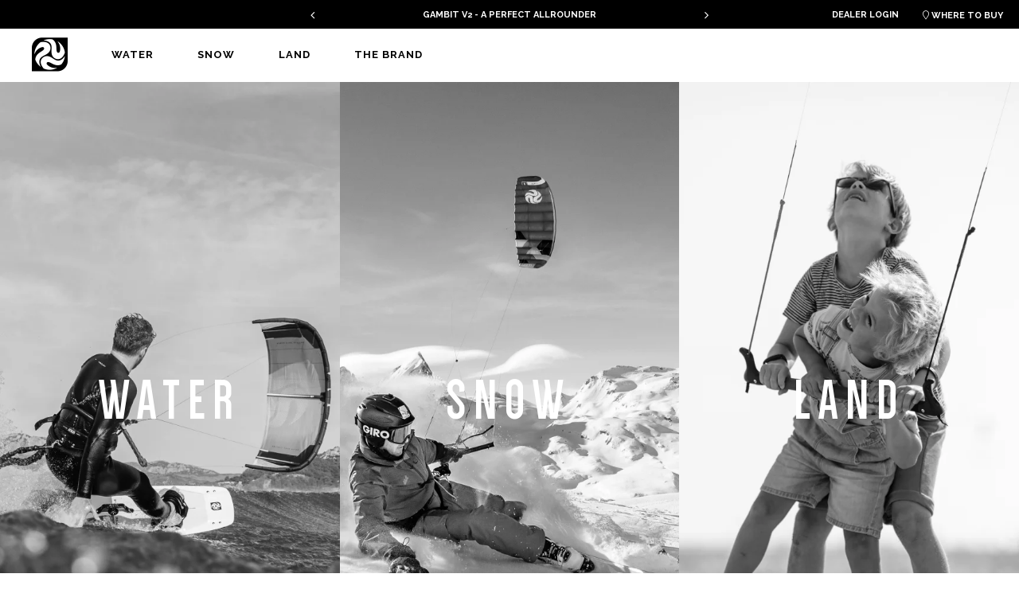

--- FILE ---
content_type: text/html;charset=UTF-8
request_url: https://www.plkb.world/
body_size: 9121
content:
<!DOCTYPE html>
<html>
<head>

  <meta charset="utf-8" />
  <meta name="viewport" content="width=device-width,initial-scale=1,maximum-scale=1,user-scalable=no" />

  <meta name="designer" content="BEER N TEA" />

  <!--
  All rights reserved, BEER N TEA B.V.
  -->
  
  <title>PLKB</title>

  <meta name="twitter:card" content="summary" />
  <meta property="og:type" content="website" />
  <meta property="og:site_name" content="PLKB" />
  <meta property="og:url" content="https://www.plkb.world/" />

  <link rel="alternate" href="https://www.plkb.world/" hreflang="x-default" />
  <link rel="alternate" href="https://www.plkb.world/" hreflang="en" />
  <link rel="canonical" href="https://www.plkb.world/" />

  <link rel="shortcut icon" href="/uploads/assets/1767254249/static/plkb/img/favicon.png" />
  <link rel="stylesheet" type="text/css" href="/uploads/assets/1767254249/plkb.css" media="all" />

  <script type="text/javascript">
    var config = {"name":"PLKB","cdn":{"base_url":""},"environment":"production","site_url":"https:\/\/www.plkb.world","base_url":"https:\/\/www.plkb.world","preferences":{"currency":"EUR","time_format":24,"date_format":"%d-%m-%Y","currency_format":"%symbol%%value%","number_format":".,","week_start":"sunday"},"version":"1767254249","csp_nonce":"2ffd928e0c0bd436"};
    var lang = {"app":{"locales":{"en_US":{"prefix":"","name":"English","name_english":"English","system_locale":"en_US.UTF-8","currency":"EUR","formats":{"currency":"%symbol%%value%","number":".,","date":"%d-%m-%Y","time":"%H:%S","start_week":1},"locale":"en_US","language_code":"en","country_code":"US"}},"locale":{"prefix":"","name":"English","name_english":"English","system_locale":"en_US.UTF-8","currency":"EUR","formats":{"currency":"%symbol%%value%","number":".,","date":"%d-%m-%Y","time":"%H:%S","start_week":1},"locale":"en_US","language_code":"en","country_code":"US"},"name":"PLKB","year":"year","month":"month","day":"day","hour":"hour","minute":"minute","second":"second","year_plural":"years","month_plural":"months","day_plural":"days","hour_plural":"hours","minute_plural":"minutes","second_plural":"seconds","time_ago":"%s ago","weekdays_short":["mon","tue","wed","thu","fri","sat","sun"]},"route":[],"admin":{"save_success":"The item has been saved","save_failed":"The item could not be saved","delete_success":"The item has been deleted","delete_failed":"The item could not be deleted","error":"An error occurred","my_account":"My account","account":"Edit your profile","signout":"Sign out","add_row":"Add item","new":"New","no_results":"No results were found","all_languages":"All languages","field_language":"Language","confirm":{"title":"Are you sure?","message":"Are you sure you want to perform this action?","button_confirm":"Continue","button_cancel":"Cancel"},"confirm_delete":{"title":"Are you sure you want to delete this item?","message":"This action cannot be undone.","message_trash":"The deleted item will be moved to the trash.","confirm":"Delete"},"placeholder_text":"Enter text...","placeholder_wysiwyg":"Enter text...","placeholder_select":"Select an option...","placeholder_select_multiple":"Select a few options...","field_title_placeholder":"Enter a title...","validator":{"success":"The item has been saved","error":"There are errors in the form","warning":"There were some problems. Are you sure you want to continue?","field_required":"This field is required","field_invalid":"This field is incorrect","email_invalid":"This e-mail address is incorrect","schema_invalid":"This field is incorrect"},"pages_field_title_placeholder":"Enter a page title...","pages":{"field_title":"Title","field_author":"Author","field_published":"Published","field_status":"Status","field_not_editable":"Editing not possible","launch_pagebuilder":"Edit in Pagebuilder","statuses":{"all":"All","published":"Published","draft":"Draft","deleted":"Deleted","previous":"Previous version"},"page":{"title":"Pages","new":"New page","saved_draft":"The page has been saved as draft","saved_published":"The page has been published","saved_updated":"The page has been updated"},"blog_category":{"title":"Blog category","new":"New category","saved_draft":"The category has been saved as draft","saved_published":"The category has been published","saved_updated":"The category has been updated"},"blog":{"title":"Blog","new":"New post","saved_draft":"The post has been saved as draft","saved_published":"The post has been published","saved_updated":"The post has been updated"},"pub":{"title":"Pubs","new":"New page","saved_draft":"The page has been saved as draft","saved_published":"The page has been published","saved_updated":"The page has been updated"},"component":{"title":"Page components","saved_draft":"The component has been saved as draft","saved_published":"The component has been published","saved_updated":"The component has been updated"}},"users":"Users","users_field_role":"Account type","users_field_name":"Name","users_field_date_created":"Created","users_field_last_login":"Last login","users_field_address":"Address","users_field_email":"E-mail","user_all_roles":"All","user_roles":{"":"All","super_admin":"System administrator","admin":"Administrator","user":"User","agent":"Agent"},"users_edit_title":"Edit user","users_add_title":"New user","block_parent":{"title":"Parent","not_selected":"None"},"block_translations":{"title":"Translations","add_translation":"Add translation"},"block_template":{"title":"Template","not_selected":"Default template"},"block_social_media":{"title":"Social media","field_title":"Title","field_description":"Description"},"block_repeater":{"add":"Add item"},"block_gallery":{"add_existing":"Select an image","upload":"Upload images"},"block_map":{"search_placeholder":"Search an address..."},"block_image":{"title":"Image","change_image":"Change image"},"block_author":{"title":"Author"},"block_upload":{"add":"Add file","success":"Don't forget to save the form to persist uploads.","failed":"The upload has failed. The file may be too large or may be in an unsupported format.","some_failed":"Not all uploads were successful. Some files may be too large or may be in an unsupported format."},"navigation":{"field_title":"Menu name","field_position":"Position","title":"Navigation","item":{"link":"Link","label":"Label","subtitle":"Subtitle","label_placeholder":"New item...","classes":"CSS classes","icon":"Icon","advanced":"Advanced","delete":"Delete"},"add_item":"Add item","add_divider":"Add divider"},"maintenance":{"title":"Maintenance","caching":{"title":"Caching","description":"After updating templates or supported image sizes, you should always flush the cache. This deletes the Twig cache and public uploads directory.","button":"Flush cache","success_message":"The cache has been flushed"},"hangover":{"title":"Hangover","description":"To verify that the application key is working correctly and the connection is working, you can send a test message to Hangover.","button":"Ping","success_message":"Hangover has been notified"},"maintenance":{"title":"Maintenance mode","description":"Maintenance mode disables access to the website for all users, except administrators, so the system can be upgraded and tested in production.","button_enable":"Enable","button_disable":"Disable","button_update":"Update message","message_enabled":"Maintenance mode has been enabled","message_disabled":"Maintenance mode has been disabled","block_title":"Maintenance message","field_title":"Title","field_message":"Message"}},"settings":{"title":"Settings"},"files":{"title":"Files"},"sign_out":"Sign out","featured":"Featured","view_concept":"Preview","saved_on":"Saved on %s","bulk_action":"With selected items...","revisions_single":"1 revision","revisions_plural":"%s revisions","bar":{"edit_page":"Edit page","details":"Details","return_to_admin":"Admin panel","show_revisions":"Show revisions","copy":"Duplicate"},"search":"Search","search_placeholder":"Search...","medialibrary_dialog_insert":"Insert","medialibrary_dialog_cancel":"Cancel","medialibrary_dialog_upload":"Upload file","edit":"Edit","delete":"Delete","save":"Save","cancel":"Cancel","back":"Back","save_draft":"Save draft","save_publish":"Publish","save_published":"Published","save_update":"Update","click_to_edit":"Click to edit","beforeunload_warning":"You have unsaved changes. Are you sure you want to cancel?","login":{"title":"Sign in","title_continue":"Sign in to continue","username":"Email address","email":"Email address","password":"Password","submit":"Sign in","remember":"Remember me","cancel":"Cancel","sso_links_title":"Or","errors":{"unknown":"Failed to login.","user_not_found":"We couldn't find an account matching the email address you entered. Please try again.","token_expired":"Your link has expired or is invalid. Please try again."},"empty-username-password":"Please fill in your email and password","no-user-found":"There was no user found with this email\/password combination, try again.","invalid-email":"Invalid e-mail address","password-too-short":"Password is too short (minimum 6 characters)","passwords-donotmatch":"Passwords do not match","account-exists":"An account exists for this e-mail address"},"forgot_password":{"title":"Forgot your password?","description":"Enter your email address and you'll receive instructions to reset your password.","email_placeholder":"Your e-mail address...","submit":"Send instructions","errors":{"unknown":"Failed to reset your password.","user_not_found":"We couldn't find an account matching the email address you entered. Please try again.","password_reset_unavailable":"Password reset is unavailable for this type of account. Please contact your administrator.","email_invalid":"Please enter a valid email address and try again."},"error":{"title":"Password recovery failed"},"success":{"title":"Instructions have been sent","description":"If an account exists, we've just sent instructions to reset your password to %s."},"email":{"title":"E-mail","subject":"Forgot your password?","message":"We have received a request to change the password for %s. You can change your password by clicking the button below.","footnote":"The link in this email is valid for 24 hours. If you have not requested to change your password, you can safely ignore this email.","button":"Reset your password"}},"reset_password":{"title":"Reset your password","description":"Enter your new password for %s in the fields below to update your password and continue signing in.","new_password":"New password","new_password_confirm":"Confirm your password","submit":"Update password","error":{"title":"Password recovery failed","message":"Your link has expired or is invalid. Please try again."},"errors":{"password_empty":"Please enter a valid password and try again.","password_mismatch":"The entered passwords do not match. Please try again.","password_policy":"The entered password does not meet the requirements. Please choose a different password and try again."},"success":{"title":"Your password has been reset","message":"Sign in with your new password to continue."}}}};
  </script>
  <script type="text/javascript" src="/uploads/assets/1767254249/plkb.js"></script>

  <script>
    !function(f,b,e,v,n,t,s)
    {if(f.fbq)return;n=f.fbq=function(){n.callMethod?
      n.callMethod.apply(n,arguments):n.queue.push(arguments)};
      if(!f._fbq)f._fbq=n;n.push=n;n.loaded=!0;n.version='2.0';
      n.queue=[];t=b.createElement(e);t.async=!0;
      t.src=v;s=b.getElementsByTagName(e)[0];
      s.parentNode.insertBefore(t,s)}(window,document,'script',
      'https://connect.facebook.net/en_US/fbevents.js');
    fbq('init', '1542463762749125');
    fbq('track', 'PageView');
  </script>
  <noscript>
    <img height="1" width="1" src="https://www.facebook.com/tr?id=1542463762749125&ev=PageView&noscript=1"/>
  </noscript>

<!-- Global site tag (gtag.js) - Google Analytics -->
<script async src="https://www.googletagmanager.com/gtag/js?id=G-5JVH2FEBTZ"></script>
<script>
  window.dataLayer = window.dataLayer || [];
  function gtag(){dataLayer.push(arguments);}
  gtag('js', new Date());
  gtag('config', 'G-5JVH2FEBTZ');
</script>

</head>
<body class="" data-view="Body">

<noscript>
  <style nonce="2ffd928e0c0bd436">#pitcher-noscript-message { position: fixed; left: 0; top: 0; right: 0; bottom: 0; background-color: white; z-index: 100000; text-align: center; padding-top: 40vh; } input#pitcher-noscript-hide[type=checkbox] { display: none; } input#pitcher-noscript-hide[type=checkbox]:checked ~ div { display: none; }</style>
  <input type="checkbox" id="pitcher-noscript-hide" />
  <div id="pitcher-noscript-message">This site requires JavaScript to work.<br />Please enable JavaScript in your browser and try again.<br /><label for="pitcher-noscript-hide">Click here to hide this message.</label></div>
</noscript>
<script type="text/javascript" nonce="2ffd928e0c0bd436">
(function() {
  function getEcmaVersion() {
    // https://en.wikipedia.org/wiki/ECMAScript_version_history
    var arr = [];
    switch(true) {
      // The first 2 real versions weren't numbered with a year yet
      case !Array.isArray:
        return 3;
      case !Object.assign:
        return 5;

      case !arr.includes:
        return 6; // ES2015
      case !''.padStart:
        return 7; // ES2016
      case !Promise.prototype.finally:
        return 8; // ES2017
      case !window.BigInt:
        return 9; // ES2018
      case !Promise.allSettled:
        return 10; // ES2019
      case !''.replaceAll:
        return 11; // ES2020
      case !arr.at:
        return 12; // ES2021
      case !arr.with:
        return 13; // ES2022
      default:
        return 14; // ES2023
    }
  }

  function now() {
    return (new Date()).getTime();
  }

  var localstorage_impl = null;
  try { localstorage_impl = window.localStorage; } catch (e) { }
  var LocalStorage = {
    getItem: function(key) {
      if (localstorage_impl) return localstorage_impl.getItem(key);
    },
    setItem: function(key, value) {
      if (!localstorage_impl) return false;
      try { localstorage_impl.setItem(key, value); return true; } catch (e) { return false; }
    },
    removeItem: function(key) {
      if (localstorage_impl) localstorage_impl.removeItem(key);
    },
    clear: function() {
      if (localstorage_impl) localstorage_impl.clear();
    },
    isSupported: function() {
      return !!localstorage_impl;
    }
  };

  // If pitcher_init_js_loaded is *not* true then there was a syntax error somewhere in the generated JS "bundle"
  // This can either be due to using newer syntax that isn't supported by an older browser, or an actual bug in the code
  if((window.pitcher_init_js_loaded && getEcmaVersion() >= 6) || getEcmaVersion() >= 10) {
    // No need to keep the entry around if the version seems to be sufficient (makes sure we'll immediately notify again whenever the version no longer matches)
    LocalStorage.removeItem('browser-version-check');
    return;
  }

  var last_shown = LocalStorage.getItem('browser-version-check');
  if(typeof last_shown === 'string') last_shown = parseInt(last_shown);
  if(typeof last_shown === 'number' && !isNaN(last_shown)) {
    var diff = now() - last_shown;
    if(diff < 7 * 24 * 60 * 60 * 1000) return;
  }

  var title = 'Unsupported browser';
  var content = 'Your browser seems to be too old, which means this website may not work as intended or that any data you enter is not fully secure. We recommend upgrading your browser to the newest version to take advantage of the latest features and security updates. If you are unsure how to update, you can also download the Firefox browser instead.';
  var btn_ok = 'Download Firefox';
  var btn_cancel = 'Continue anyway';
  if(navigator.languages && navigator.languages.length && navigator.languages[0].indexOf('nl') !== -1) {
    title = 'Verouderde browser';
    content = 'Uw browser lijkt te oud te zijn, waardoor deze website mogelijk niet werkt zoals bedoeld of dat gegevens die u invoert niet volledig beveiligd zijn. We raden aan uw browser bij te werken naar de nieuwste versie om te profiteren van de nieuwste functionaliteiten en beveiligingsupdates. Als u niet zeker weet hoe u moet updaten, kunt u ook de Firefox-browser downloaden.';
    btn_ok = 'Download Firefox';
    btn_cancel = 'Toch doorgaan';
  }

  var modal = document.createElement('div');
  modal.className = 'dialog--browser_version_check';
  modal.innerHTML =
    '<div class="dialog--browser_version_check--inner">' +
      '<div class="dialog--browser_version_check--content">' +
        '<h2>' + title + '</h2>' +
        '<p>' + content + '</p>' +
        '<div class="dialog--footer">' +
          '<a id="dialog--browser_version_check--cancel" href="#">' + btn_cancel + '</a>' +
          '<button id="dialog--browser_version_check--ok" class="btn btn--primary">' + btn_ok + '</button>' +
        '</div>' +
      '</div>' +
    '</div>';

  document.body.appendChild(modal);

  document.getElementById('dialog--browser_version_check--ok').onclick = function() {
    // If the user ends up not upgrading and going back to the app, we'll simply show the prompt again (also gives them an indication if the upgrade succeeded)
    window.open('https://www.mozilla.org/firefox/new', '_blank');
    document.body.removeChild(modal);
    return false;
  };

  document.getElementById('dialog--browser_version_check--cancel').onclick = function() {
    // User wants to continue anyway, let's not annoy them with continuous popups
    LocalStorage.setItem('browser-version-check', now());
    document.body.removeChild(modal);
    return false;
  };
})();
</script>



<div id="app app--plkb">
  <div class="header">
  <div class="topHeader">
    <div class="topTextSlide">
      <div id="textTop" class="owl-carousel owl-theme">
                  <div class="item">
            <div class="center">
              <div class="flexRow">
                <a class="headerLink " href="https://plkb.world/kiteboarding/products/plkb-gambit-v2-6243d5de24c42faa18cd0018">GAMBIT V2 - A PERFECT ALLROUNDER</a>
              </div>
            </div>
          </div>
                  <div class="item">
            <div class="center">
              <div class="flexRow">
                <a class="headerLink " href="https://plkb.world/kiteboarding/products/kiteboards">PLKB KITEBOARDS</a>
              </div>
            </div>
          </div>
                  <div class="item">
            <div class="center">
              <div class="flexRow">
                <a class="headerLink " href="https://plkb.world/kiteboarding/products/plkb-hook-v4-64cb7c0724c42bf3a8610001">THE PLKB HOOK V4 IS ONLINE!</a>
              </div>
            </div>
          </div>
                  <div class="item">
            <div class="center">
              <div class="flexRow">
                <a class="headerLink " href="/find-dealer">Find a dealer</a>
              </div>
            </div>
          </div>
              </div>
    </div>
    <ul class="rightMenu">
      <li><a href="https://b2b.equipe-trading.com" target="_blank">Dealer login</a></li>
      <li><a href="/find-dealer"><span class="icon fal"></span> Where to buy</a></li>
    </ul>
  </div>
  <div class="mainMenu">
    <a href="/" class="logo logo--plkb"><span class="innerLogo"><img src="/uploads/assets/1767254249/static/plkb/img/logo.png"></span></a><a href="/#menu" id="toggle" class=""><span></span></a>
    <div id="menu">
      <ul>
                  <li class="megaMenu">
            <a href="/products" class="s-hide"><span>Water</span></a><a href="/products#" class="s-show menuToggle"><span>Water</span></a><span class="iconArrow s-show"><span class="min mt10"><span class="icon fal"></span> }}</span></span>
            <ul class="sub mega col-12">
              <li class="innerMenu">
                <ul class="s-show col-2-5 pb40 borderLeft col-padding-left-big equalHeightMenu-1">
                  <li>
                    <a href="/products" class="titleMenu mb20 col-12"><span>Water</span>
                      <span class="nav__img"><img src="/uploads/image/665dd23d24c47cbd841a0000.jpg" /></span></a>
                  </li>
                      <ul class="socialMenu">
                                                  <li>
                            <a href="https://www.instagram.com/plkb.world/" target="_blank" title="instagram"><span class="icon fa"></span></a>
                          </li>
                                                  <li>
                            <a href="https://www.facebook.com/PLKB.world" target="_blank" title="facebook"><span class="icon fa"></span></a>
                          </li>
                                                  <li>
                            <a href="https://www.youtube.com/user/peterlynncom" target="_blank" title="youtube"><span class="icon fa"></span></a>
                          </li>
                                              </ul>
                </ul>
                                  <ul class="col-2-5 pb40 borderLeft col-padding-left-big equalHeightMenu-1">
                    <li><a href="/products/tube-kites" class="titleMenu mb20 col-12">
                        <span>Tube Kites</span>
                        <span class="nav__img"><img src="/uploads/image/6568b25324c441df57a30000.jpg" /></span>                      </a>
                    </li>
                                      </ul>
                                  <ul class="col-2-5 pb40 borderLeft col-padding-left-big equalHeightMenu-1">
                    <li><a href="/products/foil-kites" class="titleMenu mb20 col-12">
                        <span>Foil Kites</span>
                        <span class="nav__img"><img src="/uploads/image/5ee89233be494b2f6e602366.jpg" /></span>                      </a>
                    </li>
                                      </ul>
                                  <ul class="col-2-5 pb40 borderLeft col-padding-left-big equalHeightMenu-1">
                    <li><a href="/products/kiteboards" class="titleMenu mb20 col-12">
                        <span>Kiteboards</span>
                        <span class="nav__img"><img src="/uploads/image/61c1e1fb24c4c9d2b6900000.jpg" /></span>                      </a>
                    </li>
                                      </ul>
                                  <ul class="col-2-5 pb40 borderLeft col-padding-left-big equalHeightMenu-1">
                    <li><a href="/products/control-gear" class="titleMenu mb20 col-12">
                        <span>Control Gear</span>
                        <span class="nav__img"><img src="/uploads/image/60eed72224c4aba28cd70000.jpg" /></span>                      </a>
                    </li>
                                      </ul>
                              </li>
            </ul>
          </li>
                  <li class="megaMenu">
            <a href="/snowkiting/products" class="s-hide"><span>Snow</span></a><a href="/snowkiting/products#" class="s-show menuToggle"><span>Snow</span></a><span class="iconArrow s-show"><span class="min mt10"><span class="icon fal"></span> }}</span></span>
            <ul class="sub mega col-12">
              <li class="innerMenu">
                <ul class="s-show col-2-5 pb40 borderLeft col-padding-left-big equalHeightMenu-1">
                  <li>
                    <a href="/snowkiting/products" class="titleMenu mb20 col-12"><span>Snow</span>
                      <span class="nav__img"><img src="/uploads/image/62027f1224c4b6eeb17a0000.jpg" /></span></a>
                  </li>
                      <ul class="socialMenu">
                                                  <li>
                            <a href="https://www.instagram.com/plkb.world/" target="_blank" title="instagram"><span class="icon fa"></span></a>
                          </li>
                                                  <li>
                            <a href="https://www.facebook.com/PLKB.world" target="_blank" title="facebook"><span class="icon fa"></span></a>
                          </li>
                                                  <li>
                            <a href="https://www.youtube.com/user/peterlynncom" target="_blank" title="youtube"><span class="icon fa"></span></a>
                          </li>
                                              </ul>
                </ul>
                                  <ul class="col-2-5 pb40 borderLeft col-padding-left-big equalHeightMenu-1">
                    <li><a href="/snowkiting/products/foil-kites" class="titleMenu mb20 col-12">
                        <span>Foil Kites</span>
                        <span class="nav__img"><img src="/uploads/image/618105c924c4eedb78160000.jpg" /></span>                      </a>
                    </li>
                                      </ul>
                                  <ul class="col-2-5 pb40 borderLeft col-padding-left-big equalHeightMenu-1">
                    <li><a href="/snowkiting/products/control-gear" class="titleMenu mb20 col-12">
                        <span>Control Gear</span>
                        <span class="nav__img"><img src="/uploads/image/60c3014b24c4092be0fe0000.jpg" /></span>                      </a>
                    </li>
                                      </ul>
                                  <ul class="col-2-5 pb40 borderLeft col-padding-left-big equalHeightMenu-1">
                    <li><a href="/snowkiting/products/apparel" class="titleMenu mb20 col-12">
                        <span>Apparel</span>
                        <span class="nav__img"><img src="/uploads/image/5eeb33c73422a725481f3852.jpg" /></span>                      </a>
                    </li>
                                      </ul>
                              </li>
            </ul>
          </li>
                  <li class="megaMenu">
            <a href="/powerkiting/products" class="s-hide"><span>Land</span></a><a href="/powerkiting/products#" class="s-show menuToggle"><span>Land</span></a><span class="iconArrow s-show"><span class="min mt10"><span class="icon fal"></span> }}</span></span>
            <ul class="sub mega col-12">
              <li class="innerMenu">
                <ul class="s-show col-2-5 pb40 borderLeft col-padding-left-big equalHeightMenu-1">
                  <li>
                    <a href="/powerkiting/products" class="titleMenu mb20 col-12"><span>Land</span>
                      <span class="nav__img"><img src="/uploads/image/5ff4741d24c475dee6f30000.jpg" /></span></a>
                  </li>
                      <ul class="socialMenu">
                                                  <li>
                            <a href="https://www.instagram.com/plkb.world/" target="_blank" title="instagram"><span class="icon fa"></span></a>
                          </li>
                                                  <li>
                            <a href="https://www.facebook.com/PLKB.world" target="_blank" title="facebook"><span class="icon fa"></span></a>
                          </li>
                                                  <li>
                            <a href="https://www.youtube.com/user/peterlynncom" target="_blank" title="youtube"><span class="icon fa"></span></a>
                          </li>
                                              </ul>
                </ul>
                                  <ul class="col-2-5 pb40 borderLeft col-padding-left-big equalHeightMenu-1">
                    <li><a href="/land/products/power-kites" class="titleMenu mb20 col-12">
                        <span>Power Kites</span>
                        <span class="nav__img"><img src="/uploads/image/5ef311e824c4edac9e4c0000.jpg" /></span>                      </a>
                    </li>
                                      </ul>
                                  <ul class="col-2-5 pb40 borderLeft col-padding-left-big equalHeightMenu-1">
                    <li><a href="/land/products/depower-kites" class="titleMenu mb20 col-12">
                        <span>Depower kites</span>
                        <span class="nav__img"><img src="/uploads/image/5ee88a3f8e0ae550450f92c2.jpg" /></span>                      </a>
                    </li>
                                      </ul>
                                  <ul class="col-2-5 pb40 borderLeft col-padding-left-big equalHeightMenu-1">
                    <li><a href="/powerkiting/products/control-gear" class="titleMenu mb20 col-12">
                        <span>Control Gear</span>
                        <span class="nav__img"><img src="/uploads/image/5ffeaf8324c41cfb5d290000.jpg" /></span>                      </a>
                    </li>
                                      </ul>
                                  <ul class="col-2-5 pb40 borderLeft col-padding-left-big equalHeightMenu-1">
                    <li><a href="/powerkiting/products/apparel" class="titleMenu mb20 col-12">
                        <span>Apparel</span>
                        <span class="nav__img"><img src="/uploads/image/5eeb33c73422a725481f3852.jpg" /></span>                      </a>
                    </li>
                                      </ul>
                              </li>
            </ul>
          </li>
                  <li class="megaMenu">
            <a href="/the-brand/about/brand-story" class="s-hide"><span>The Brand</span></a><a href="/the-brand/about/brand-story#" class="s-show menuToggle"><span>The Brand</span></a><span class="iconArrow s-show"><span class="min mt10"><span class="icon fal"></span> }}</span></span>
            <ul class="sub mega col-12">
              <li class="innerMenu">
                <ul class="s-show col-2-5 pb40 borderLeft col-padding-left-big equalHeightMenu-1">
                  <li>
                    <a href="/the-brand/about/brand-story" class="titleMenu mb20 col-12"><span>The Brand</span>
                      <span class="nav__img"><img src="/uploads/image/665ddea424c4da4d38700000.jpg" /></span></a>
                  </li>
                      <ul class="socialMenu">
                                                  <li>
                            <a href="https://www.instagram.com/plkb.world/" target="_blank" title="instagram"><span class="icon fa"></span></a>
                          </li>
                                                  <li>
                            <a href="https://www.facebook.com/PLKB.world" target="_blank" title="facebook"><span class="icon fa"></span></a>
                          </li>
                                                  <li>
                            <a href="https://www.youtube.com/user/peterlynncom" target="_blank" title="youtube"><span class="icon fa"></span></a>
                          </li>
                                              </ul>
                </ul>
                                  <ul class="col-2-5 pb40 borderLeft col-padding-left-big equalHeightMenu-1">
                    <li><a href="" class="titleMenu mb20 col-12">
                        <span>About</span>
                                              </a>
                    </li>
                                          <li><a href="/about/brand-story">Brand Story</a></li>
                                          <li><a href="/team">Team</a></li>
                                          <li><a href="/about/peter-lynn-archive">Peter Lynn Archive</a></li>
                                      </ul>
                                  <ul class="col-2-5 pb40 borderLeft col-padding-left-big equalHeightMenu-1">
                    <li><a href="" class="titleMenu mb20 col-12">
                        <span>Media</span>
                                              </a>
                    </li>
                                          <li><a href="/reviews">Reviews</a></li>
                                          <li><a href="/care-maintenance">How To&#039;s</a></li>
                                      </ul>
                                  <ul class="col-2-5 pb40 borderLeft col-padding-left-big equalHeightMenu-1">
                    <li><a href="/dealers" class="titleMenu mb20 col-12">
                        <span>Dealers</span>
                                              </a>
                    </li>
                                          <li><a href="/find-dealer">Find a Dealer</a></li>
                                          <li><a href="/dealers/become-a-dealer">Become a Dealer</a></li>
                                      </ul>
                                  <ul class="col-2-5 pb40 borderLeft col-padding-left-big equalHeightMenu-1">
                    <li><a href="/contact" class="titleMenu mb20 col-12">
                        <span>Contact</span>
                                              </a>
                    </li>
                                          <li><a href="/contact">Contact us</a></li>
                                          <li><a href="/manuals">Manuals</a></li>
                                          <li><a href="/warranty">Warranty</a></li>
                                          <li><a href="/faq">FAQ</a></li>
                                      </ul>
                              </li>
            </ul>
          </li>
              </ul>
    </div>
    <header-search></header-search>
  </div>
</div>

  <div class="content">
    
        

<div class="col-12 relative">
      <a href="/kiteboarding/products" class="col-4 homeImage">
      <div class="homeText">
        <h2 class="homeTextTitle"><span class="col-12 titleFont uppercase col-12 centerText">Water</span>
        </h2>
      </div>
      <div class="backgroundContainer">
        <span class="backgroundHomeImage" style="background-image: url('/uploads/image/665dcbf924c468762b1f0000.jpg')"></span>
        <span class="backgroundHomeImageHover" style="background-image: url('/uploads/image/665dcbfa24c469c132d80000.jpg'"></span>
      </div>
    </a>
      <a href="/snowkiting/products" class="col-4 homeImage">
      <div class="homeText">
        <h2 class="homeTextTitle"><span class="col-12 titleFont uppercase col-12 centerText">Snow</span>
        </h2>
      </div>
      <div class="backgroundContainer">
        <span class="backgroundHomeImage" style="background-image: url('/uploads/image/665dcbfa24c46876a27a0000.jpg')"></span>
        <span class="backgroundHomeImageHover" style="background-image: url('/uploads/image/64884e2724c429c06b790000.jpg'"></span>
      </div>
    </a>
      <a href="/powerkiting/products" class="col-4 homeImage">
      <div class="homeText">
        <h2 class="homeTextTitle"><span class="col-12 titleFont uppercase col-12 centerText">Land</span>
        </h2>
      </div>
      <div class="backgroundContainer">
        <span class="backgroundHomeImage" style="background-image: url('/uploads/image/665dcbfc24c46a4b4e940000.jpg')"></span>
        <span class="backgroundHomeImageHover" style="background-image: url('/uploads/image/665dcbf824c469c1944c0000.jpg'"></span>
      </div>
    </a>
    <div class="mouseContainer">
    <div class="mouse" id="scrollDown"><img src="/uploads/assets/1767254249/static/plkb/img/angle-down.svg" alt="angledown"/></div>
  </div>
</div>
      
  </div>

  <footer class="col-12 relative footerBack">
  <div class="wrapper">
    <div class="col-3 col-padding-right">
      <a href="/" class="logo white footerLogo footerLogo--plkb"><img src="/uploads/assets/1767254249/static/plkb/img/logo-white.png" class="svg" alt=""></a>
    </div>
        <div class="col-2 col-6-s col-padding-left col-padding-right m-mt20 footerItem"><a href="/kiteboarding/products/"><span class="title-1 ls-2 whiteColor titleFont uppercase fontSmooth col-12">Products</span></a>
      <ul class="footerList mt10">
                <li><a href="/kiteboarding/products/tube-kites">Tube Kites</a></li>
                <li><a href="/kiteboarding/products/foil-kites">Foil Kites</a></li>
                <li><a href="/powerkiting/products/power-kites">Power kites</a></li>
                <li><a href="/kiteboarding/products/kiteboards">Kiteboards</a></li>
              </ul>
    </div>
        <div class="col-2 col-6-s col-padding-left col-padding-right m-mt20 footerItem"><a href=""><span class="title-1 ls-2 whiteColor titleFont uppercase fontSmooth col-12">About us</span></a>
      <ul class="footerList mt10">
                <li><a href="/about/brand-story">Brand Story</a></li>
                <li><a href="/team">Team</a></li>
                <li><a href="/about/peter-lynn-archive">Peter Lynn Archive</a></li>
              </ul>
    </div>
        <div class="col-2 col-6-s col-padding-left col-padding-right m-mt20 footerItem"><a href="/the-brand/contact/contact-us"><span class="title-1 ls-2 whiteColor titleFont uppercase fontSmooth col-12">Support</span></a>
      <ul class="footerList mt10">
                <li><a href="/contact">Contact us</a></li>
                <li><a href="/faq">FAQ</a></li>
                <li><a href="/privacy-policy">Privacy Policy</a></li>
                <li><a href="/manuals">Manuals</a></li>
              </ul>
    </div>
        <div class="col-2 col-6-s col-padding-left col-padding-right m-mt20 footerItem"><a href=""><span class="title-1 ls-2 whiteColor titleFont uppercase fontSmooth col-12">Dealers</span></a>
      <ul class="footerList mt10">
                <li><a href="/dealers/become-a-dealer">Become a dealer</a></li>
                <li><a href="/find-dealer">Find your dealer</a></li>
                <li><a href="/warranty">Warranty</a></li>
                <li><a href="https://b2b.equipe-trading.com/homepage">Dealer login</a></li>
              </ul>
    </div>
        <div class="col-3 col-6-s col-padding-left col-padding-right m-mt20 footerItem">
      <a href="/"><span class="title-1 ls-2 whiteColor titleFont uppercase fontSmooth col-12">Connect with us</span></a>
      <ul class="footerList mt10"></ul>
      <ul class="socialMenuFooter">
                  <li><a target="_blank" href="https://www.instagram.com/plkb.world/"><span class="icon fab"></span></a></li>
                  <li><a target="_blank" href="https://www.facebook.com/PLKB.world"><span class="icon fab"></span></a></li>
                  <li><a target="_blank" href="https://www.youtube.com/user/peterlynncom"><span class="icon fab"></span></a></li>
              </ul>
    </div>
    <div class="col-12 mt20"><span class="scrollTop"><span class="icon fal"></span></span></div>
  </div>
</footer>
</div>


<div class="js-cookie-consent cookie-consent hide">
    <span class="cookie-consent__message">
        Your experience on this site will be improved by allowing <a href="privacy-policy.html" target="_blank">cookies</a>.
    </span>
  <button class="js-cookie-consent-agree cookie-consent__agree">
    Allow cookies
  </button>
</div>
<script>
  (function () {
    const COOKIE_VALUE = 1;
    const COOKIE_DOMAIN = window.location.domain;
    function consentWithCookies() {
      setCookie('peterlynn_cookie_consent', COOKIE_VALUE, 7300);
      hideCookieDialog();
    }
    function cookieExists(name) {
      return (document.cookie.split('; ').indexOf(name + '=' + COOKIE_VALUE) !== -1);
    }
    function hideCookieDialog() {
      const dialogs = document.getElementsByClassName('js-cookie-consent');

      for (let i = 0; i < dialogs.length; ++i) {
        dialogs[i].style.display = 'none';
      }
    }
    function setCookie(name, value, expirationInDays) {
      const date = new Date();
      date.setTime(date.getTime() + (expirationInDays * 24 * 60 * 60 * 1000));
      document.cookie = name + '=' + value
        + ';expires=' + date.toUTCString()
        + ';domain=' + COOKIE_DOMAIN
        + ';path=/';
    }

    if (cookieExists('peterlynn_cookie_consent')) {
      hideCookieDialog();
    }

    const buttons = document.getElementsByClassName('js-cookie-consent-agree');

    for (let i = 0; i < buttons.length; ++i) {
      buttons[i].addEventListener('click', consentWithCookies);
    }

    return {
      consentWithCookies: consentWithCookies,
      hideCookieDialog: hideCookieDialog
    };
  })();
</script>

</body>
</html>


--- FILE ---
content_type: text/css
request_url: https://www.plkb.world/uploads/assets/1767254249/plkb.css
body_size: 79404
content:
@charset "UTF-8";
/*! normalize.css v8.0.1 | MIT License | github.com/necolas/normalize.css */@import url('https://fonts.googleapis.com/css2?family=Raleway:wght@400;700&display=swap');html{line-height:1.15;-webkit-text-size-adjust:100%}body{margin:0}main{display:block}h1{font-size:2em;margin:.67em 0}hr{box-sizing:content-box;height:0;overflow:visible}pre{font-family:monospace, monospace;font-size:1em}a{background-color:transparent}abbr[title]{border-bottom:none;text-decoration:underline;text-decoration:underline dotted}b,strong{font-weight:bolder}code,kbd,samp{font-family:monospace, monospace;font-size:1em}small{font-size:80%}sub,sup{font-size:75%;line-height:0;position:relative;vertical-align:baseline}sub{bottom:-0.25em}sup{top:-0.5em}img{border-style:none}button,input,optgroup,select,textarea{font-family:inherit;font-size:100%;line-height:1.15;margin:0}input[type="text"],input[type="date"],input[type="datetime-local"],input[type="number"],input[type="search"],input[type="tel"],input[type="url"],input[type="password"],input[type="email"]{-webkit-appearance:none;-moz-appearance:none;appearance:none}button,input{overflow:visible}button,select{text-transform:none}button,[type="button"],[type="reset"],[type="submit"]{-webkit-appearance:button}button::-moz-focus-inner,[type="button"]::-moz-focus-inner,[type="reset"]::-moz-focus-inner,[type="submit"]::-moz-focus-inner{border-style:none;padding:0}button:-moz-focusring,[type="button"]:-moz-focusring,[type="reset"]:-moz-focusring,[type="submit"]:-moz-focusring{outline:1px dotted ButtonText}fieldset{padding:.35em .75em .625em}legend{box-sizing:border-box;color:inherit;display:table;max-width:100%;padding:0;white-space:normal}progress{vertical-align:baseline}textarea{overflow:auto}[type="checkbox"],[type="radio"]{box-sizing:border-box;padding:0}[type="number"]::-webkit-inner-spin-button,[type="number"]::-webkit-outer-spin-button{height:auto}[type="search"]{-webkit-appearance:textfield;outline-offset:-2px}[type="search"]::-webkit-search-decoration{-webkit-appearance:none}::-webkit-file-upload-button{-webkit-appearance:button;font:inherit}details{display:block}summary{display:list-item}template{display:none}[hidden]{display:none}figure{background:no-repeat center center;background-size:cover}*{box-sizing:border-box}*:before,*:after{box-sizing:border-box}html,body{font-size:14px}body{position:relative;overflow-y:scroll;overflow-x:hidden;color:#777;line-height:1.6}ul,ol{margin:0;padding:0}a{text-decoration:none;color:#000000}a:hover{color:#000}a:focus,button:focus{outline:0}h1,h2,h3,h4,h5{margin-top:0}p{margin-top:0;margin-bottom:15px}address{font-style:inherit}fieldset{padding:0;margin:0;border:0;min-width:0}legend{display:block;width:100%;padding:0;line-height:inherit;border:0}figure{margin:0}hr{border:0;border-top:1px solid #efefef}input,button,select,textarea{font-family:inherit;font-size:inherit;line-height:inherit}input[type="search"]{box-sizing:border-box;-webkit-appearance:none}input[type="radio"],input[type="checkbox"]{margin:5px 0 0;margin-top:1px \9;line-height:normal}input[type="file"]{display:block}input[type="range"]{display:block;width:100%}select[multiple],select[size]{height:auto}input[type="file"]:focus,input[type="radio"]:focus,input[type="checkbox"]:focus{outline:0}input[type="radio"][disabled],input[type="checkbox"][disabled],.radio[disabled],.radio-inline[disabled],.checkbox[disabled],.checkbox-inline[disabled],fieldset[disabled] input[type="radio"],fieldset[disabled] input[type="checkbox"],fieldset[disabled] .radio,fieldset[disabled] .radio-inline,fieldset[disabled] .checkbox,fieldset[disabled] .checkbox-inline{cursor:default}.left{float:left !important}.right{float:right !important}.show{display:block !important}.hidden,.hide{display:none !important}.invisible{visibility:hidden}.sr-only{position:absolute;width:1px;height:1px;margin:-1px;padding:0;overflow:hidden;clip:rect(0, 0, 0, 0);border:0}.alert{padding:10px;margin-bottom:15px;border:1px solid #efefef}.alert p{color:inherit}.alert>.btn--link,.alert>p>.btn--link{padding-top:0;padding-bottom:0;height:auto;line-height:inherit;overflow:visible;vertical-align:top;color:inherit}.alert:last-child{margin-bottom:0}.alert--info{background-color:#e4f3ff;border-color:#95d2f5;color:#000000}.alert--warning{background-color:#fff1df;border-color:#facd90;color:#ff9100}.alert--danger{background-color:#ffe3e2;border-color:#f5a3a0;color:#f54747}.alert--success{background-color:#d9f0d5;border-color:#81d373;color:#52b441}.badge{display:inline-block;min-width:10px;padding:3px 7px;font-size:11px;color:#fff;line-height:1;vertical-align:baseline;white-space:nowrap;text-align:center;background-color:#ccc;border-radius:10px}.badge:empty{display:none}.btn .badge{position:relative;top:-1px}.btn-xs .badge{top:0;padding:1px 5px}a.badge:hover,a.badge:focus{color:#fff;background-color:#ccc;text-decoration:none;cursor:pointer}.block{padding:30px}.col .block--stretch{height:100%}.breadcrumbs{display:none}.breadcrumbs ul{list-style:none}.breadcrumbs li{display:inline-block;max-width:250px;vertical-align:middle;overflow:hidden;text-overflow:ellipsis;white-space:nowrap}.breadcrumbs li a{display:inline-block}.breadcrumbs li:after{content:'\2192';padding:0 10px}.breadcrumbs li:last-child:after{display:none}@media only screen and (min-width: 768px){.breadcrumbs{display:inline-block}}.btn{display:inline-block;margin-bottom:0;padding:7px 15px;border:1px solid transparent;line-height:20px;text-align:center;white-space:nowrap;vertical-align:middle;touch-action:manipulation;background-color:transparent;-webkit-user-select:none;-moz-user-select:none;-ms-user-select:none;-o-user-select:none;user-select:none}a.btn,button.btn{cursor:pointer}.btn--primary{background-color:#000000;border-color:#000000;color:#fff}.btn--primary:hover,.btn--primary:focus{background-color:#000;border-color:#000;color:#fff}.btn--success{background-color:#52b441;border-color:#52b441;color:#fff}.btn--success:hover,.btn--success:focus{background-color:#418f33;border-color:#418f33;color:#fff}.btn--warning{background-color:#ff9100;border-color:#ff9100;color:#fff}.btn--warning:hover,.btn--warning:focus{background-color:#cc7400;border-color:#cc7400;color:#fff}.btn--danger{background-color:#f54747;border-color:#f54747;color:#fff}.btn--danger:hover,.btn--danger:focus{background-color:#f21717;border-color:#f21717;color:#fff}.btn--default{background-color:transparent;border-color:#efefef;color:#000000}.btn--default:hover,.btn--default:focus{background-color:transparent;border-color:#d6d6d6;color:#000}.btn--link{background-color:transparent;border-color:transparent;color:#000000}.btn--link:hover,.btn--link:focus{color:#000;background-color:transparent;border-color:transparent}.btn--link.btn--danger,.btn--default.btn--danger{color:#f54747}.btn--link.btn--danger:hover,.btn--default.btn--danger:hover,.btn--link.btn--danger:focus,.btn--default.btn--danger:focus{color:#f21717}.btn--link.btn--warning,.btn--default.btn--warning{color:#ff9100}.btn--link.btn--warning:hover,.btn--default.btn--warning:hover,.btn--link.btn--warning:focus,.btn--default.btn--warning:focus{color:#cc7400}.btn--link.btn--success,.btn--default.btn--success{color:#52b441}.btn--link.btn--success:hover,.btn--default.btn--success:hover,.btn--link.btn--success:focus,.btn--default.btn--success:focus{color:#418f33}.btn--block{display:block;width:100%}.btn.disabled,.btn[disabled],fieldset[disabled] .btn{cursor:default;pointer-events:none;opacity:.65;-webkit-box-shadow:none;box-shadow:none}.caret{display:inline-block;width:0;height:0;margin-top:-1px;margin-left:2px;vertical-align:middle;border-top:4px solid;border-right:4px solid transparent;border-left:4px solid transparent}.btn--toggle:focus{outline:0}.dropdown{position:absolute;top:100%;left:0;z-index:1000;display:none;float:left;min-width:160px;padding:5px 0;margin:5px 0 0;list-style:none;font-weight:normal;line-height:1.4;background-color:#fff;border:1px solid rgba(0,0,0,0.2);border-radius:0;background-clip:padding-box}.dropdown>.divider{margin:5px 0;height:1px;background-color:#efefef}.dropdown>li>a{display:block;padding:3px 20px;clear:both;color:#000000;white-space:nowrap}.dropdown>li>a:hover,.dropdown>li>a:focus{text-decoration:none;color:#000;background-color:#fff}.dropdown>.active>a,.dropdown>.active>a:hover,.dropdown>.active>a:focus{color:#000;text-decoration:none;outline:0;background-color:#fff}.dropdown>.disabled>a,.dropdown>.disabled>a:hover,.dropdown>.disabled>a:focus{color:#ccc}.dropdown>.disabled>a:hover,.dropdown>.disabled>a:focus{text-decoration:none;background:transparent;cursor:not-allowed}.open>.dropdown{display:block}.open>a{outline:0}.dropdown--right{left:auto;right:0;text-align:left}.dropdown--left{left:0;right:auto}.dropdown--up{top:auto;bottom:100%;margin-bottom:1px}.dropdown__backdrop{position:fixed;left:0;right:0;bottom:0;top:0;z-index:990}.right>.dropdown{right:0;left:auto}.caret--up,.dropup .caret{border-top:0;border-bottom:4px solid;content:""}.dropup .dropdown{top:auto;bottom:100%;margin-bottom:1px}[contenteditable]:focus{outline:0}.input{display:block;width:100%;height:34px;padding:6px 12px;font-size:14px;line-height:1.42857143;color:#777;background-color:#fff;border:1px solid #efefef;border-radius:0}.input:focus{outline:0;background-color:#fff;border-color:#d6d6d6}.input[disabled],.input[readonly],fieldset[disabled] .input{cursor:default;background-color:#eee;border-color:#efefef;color:rgba(119,119,119,0.5);opacity:1}textarea.input{height:auto;resize:vertical}label{cursor:pointer}.form__label{display:inline-block;margin-bottom:5px;line-height:18px;cursor:pointer}.form__group{position:relative;margin-bottom:15px;clear:both}.form__group:before,.form__group:after{content:" ";display:table}.form__group:after{clear:both}.form__group--no-margin{margin-bottom:5px}.form--inline .form__group,.form__group--inline{display:inline-block;margin-bottom:0;vertical-align:middle}.form--inline .form__group .input,.form__group--inline .input{display:inline-block;width:auto;vertical-align:middle}.form__group--radio+.form__group--radio,.form__group--checkbox+.form__group--checkbox{margin-top:-10px}.form__group--radio,.form__group--checkbox{padding-left:20px;clear:both}.form__group--radio:before,.form__group--checkbox:before,.form__group--radio:after,.form__group--checkbox:after{content:" ";display:table}.form__group--radio:after,.form__group--checkbox:after{clear:both}.form__group--radio input[type="radio"],.form__group--checkbox input[type="radio"],.form__group--radio input[type="checkbox"],.form__group--checkbox input[type="checkbox"]{float:left;margin-left:-20px}.form__group--radio .form__label,.form__group--checkbox .form__label,.form__group--radio label,.form__group--checkbox label{display:inline;font-weight:normal}.form__group--radio.form__group--inline,.form__group--checkbox.form__group--inline{margin:0 20px 0 0}.form--horizontal .form__label,.form--horizontal .form__group--radio,.form--horizontal .form__group--checkbox,.form--horizontal .form__group--inline{margin-top:0;margin-bottom:0;padding-top:7px}.form--horizontal .form__group--radio,.form--horizontal .form__group--checkbox{min-height:27px}@media only screen and (min-width: 768px){.form--horizontal .control-label{text-align:right}}.form--horizontal .has-feedback .form-control-feedback{top:0;right:15px}.container{position:relative;padding:0;max-width:1170px;padding-left:15px;padding-right:15px;margin-left:auto;margin-right:auto}@media only screen and (min-width: 768px){.container{padding-left:30px;padding-right:30px}}.container--full{max-width:100%}.container--no-gutter{padding:0 30px}.container--no-gutter .grid{margin:0}.container--no-gutter .grid>.col{padding:0}.grid{display:flex;margin:-15px;padding:0;align-items:stretch;flex-wrap:wrap;flex-grow:1}.grid--no-gutter{margin:0}.grid--no-gutter>.col{padding:0}.grid--center-items{justify-content:center}.col{position:relative;float:left;padding:15px;width:100%;min-height:1px;flex-direction:column}.col .col{display:flex}.col--xs-1\/1,.col--xs-2\/2,.col--xs-3\/3,.col--xs-4\/4,.col--xs-5\/5,.col--xs-6\/6,.col--xs-7\/7,.col--xs-8\/8,.col--xs-9\/9,.col--xs-10\/10,.col--xs-11\/11,.col--xs-12\/12{width:100%}.col--xs-1\/2,.col--xs-2\/4,.col--xs-3\/6,.col--xs-4\/8,.col--xs-5\/10,.col--xs-6\/12{width:50%}.col--xs-1\/3,.col--xs-2\/6,.col--xs-3\/9,.col--xs-4\/12{width:33.33333333%}.col--xs-2\/3,.col--xs-4\/6,.col--xs-6\/9,.col--xs-8\/12{width:66.66666667%}.col--xs-1\/4,.col--xs-2\/8,.col--xs-3\/12{width:25%}.col--xs-3\/4,.col--xs-6\/8,.col--xs-9\/12{width:75%}.col--xs-1\/5,.col--xs-2\/10{width:20%}.col--xs-2\/5,.col--xs-4\/10{width:40%}.col--xs-3\/5,.col--xs-6\/10{width:60%}.col--xs-4\/5,.col--xs-8\/10{width:80%}.col--xs-1\/6,.col--xs-2\/12{width:16.66666667%}.col--xs-5\/6,.col--xs-10\/12{width:83.33333333%}.col--xs-1\/7{width:14.28571429%}.col--xs-2\/7{width:28.57142857%}.col--xs-3\/7{width:42.85714286%}.col--xs-4\/7{width:57.14285714%}.col--xs-5\/7{width:71.42857143000001%}.col--xs-6\/7{width:85.71428571%}.col--xs-1\/8{width:12.5%}.col--xs-3\/8{width:37.5%}.col--xs-5\/8{width:62.5%}.col--xs-7\/8{width:87.5%}.col--xs-1\/9{width:11.11111111%}.col--xs-2\/9{width:22.22222222%}.col--xs-4\/9{width:44.44444444%}.col--xs-5\/9{width:55.55555556%}.col--xs-7\/9{width:77.77777777999999%}.col--xs-8\/9{width:88.88888889%}.col--xs-1\/10{width:10%}.col--xs-3\/10{width:30%}.col--xs-7\/10{width:70%}.col--xs-9\/10{width:90%}.col--xs-1\/11{width:9.09090909%}.col--xs-2\/11{width:18.18181818%}.col--xs-3\/11{width:27.27272727%}.col--xs-4\/11{width:36.36363636%}.col--xs-5\/11{width:45.45454545%}.col--xs-6\/11{width:54.54545455%}.col--xs-7\/11{width:63.63636364%}.col--xs-8\/11{width:72.72727273%}.col--xs-9\/11{width:81.81818182000001%}.col--xs-10\/11{width:90.90909091%}.col--xs-1\/12{width:8.33333333%}.col--xs-5\/12{width:41.66666667%}.col--xs-7\/12{width:58.33333333%}.col--xs-11\/12{width:91.66666667%}@media only screen and (min-width: 768px){.col--1\/1,.col--sm-1\/1,.col--2\/2,.col--sm-2\/2,.col--3\/3,.col--sm-3\/3,.col--4\/4,.col--sm-4\/4,.col--5\/5,.col--sm-5\/5,.col--6\/6,.col--sm-6\/6,.col--7\/7,.col--sm-7\/7,.col--8\/8,.col--sm-8\/8,.col--9\/9,.col--sm-9\/9,.col--10\/10,.col--sm-10\/10,.col--11\/11,.col--sm-11\/11,.col--12\/12,.col--sm-12\/12{width:100%}.col--1\/2,.col--sm-1\/2,.col--2\/4,.col--sm-2\/4,.col--3\/6,.col--sm-3\/6,.col--4\/8,.col--sm-4\/8,.col--5\/10,.col--sm-5\/10,.col--6\/12,.col--sm-6\/12{width:50%}.col--1\/3,.col--sm-1\/3,.col--2\/6,.col--sm-2\/6,.col--3\/9,.col--sm-3\/9,.col--4\/12,.col--sm-4\/12{width:33.33333333%}.col--2\/3,.col--sm-2\/3,.col--4\/6,.col--sm-4\/6,.col--6\/9,.col--sm-6\/9,.col--8\/12,.col--sm-8\/12{width:66.66666667%}.col--1\/4,.col--sm-1\/4,.col--2\/8,.col--sm-2\/8,.col--3\/12,.col--sm-3\/12{width:25%}.col--3\/4,.col--sm-3\/4,.col--6\/8,.col--sm-6\/8,.col--9\/12,.col--sm-9\/12{width:75%}.col--1\/5,.col--sm-1\/5,.col--2\/10,.col--sm-2\/10{width:20%}.col--2\/5,.col--sm-2\/5,.col--4\/10,.col--sm-4\/10{width:40%}.col--3\/5,.col--sm-3\/5,.col--6\/10,.col--sm-6\/10{width:60%}.col--4\/5,.col--sm-4\/5,.col--8\/10,.col--sm-8\/10{width:80%}.col--1\/6,.col--sm-1\/6,.col--2\/12,.col--sm-2\/12{width:16.66666667%}.col--5\/6,.col--sm-5\/6,.col--10\/12,.col--sm-10\/12{width:83.33333333%}.col--1\/7,.col--sm-1\/7{width:14.28571429%}.col--2\/7,.col--sm-2\/7{width:28.57142857%}.col--3\/7,.col--sm-3\/7{width:42.85714286%}.col--4\/7,.col--sm-4\/7{width:57.14285714%}.col--5\/7,.col--sm-5\/7{width:71.42857143000001%}.col--6\/7,.col--sm-6\/7{width:85.71428571%}.col--1\/8,.col--sm-1\/8{width:12.5%}.col--3\/8,.col--sm-3\/8{width:37.5%}.col--5\/8,.col--sm-5\/8{width:62.5%}.col--7\/8,.col--sm-7\/8{width:87.5%}.col--1\/9,.col--sm-1\/9{width:11.11111111%}.col--2\/9,.col--sm-2\/9{width:22.22222222%}.col--4\/9,.col--sm-4\/9{width:44.44444444%}.col--5\/9,.col--sm-5\/9{width:55.55555556%}.col--7\/9,.col--sm-7\/9{width:77.77777777999999%}.col--8\/9,.col--sm-8\/9{width:88.88888889%}.col--1\/10,.col--sm-1\/10{width:10%}.col--3\/10,.col--sm-3\/10{width:30%}.col--7\/10,.col--sm-7\/10{width:70%}.col--9\/10,.col--sm-9\/10{width:90%}.col--1\/11,.col--sm-1\/11{width:9.09090909%}.col--2\/11,.col--sm-2\/11{width:18.18181818%}.col--3\/11,.col--sm-3\/11{width:27.27272727%}.col--4\/11,.col--sm-4\/11{width:36.36363636%}.col--5\/11,.col--sm-5\/11{width:45.45454545%}.col--6\/11,.col--sm-6\/11{width:54.54545455%}.col--7\/11,.col--sm-7\/11{width:63.63636364%}.col--8\/11,.col--sm-8\/11{width:72.72727273%}.col--9\/11,.col--sm-9\/11{width:81.81818182000001%}.col--10\/11,.col--sm-10\/11{width:90.90909091%}.col--1\/12,.col--sm-1\/12{width:8.33333333%}.col--5\/12,.col--sm-5\/12{width:41.66666667%}.col--7\/12,.col--sm-7\/12{width:58.33333333%}.col--11\/12,.col--sm-11\/12{width:91.66666667%}}@media only screen and (min-width: 992px){.col--md-1\/1,.col--md-2\/2,.col--md-3\/3,.col--md-4\/4,.col--md-5\/5,.col--md-6\/6,.col--md-7\/7,.col--md-8\/8,.col--md-9\/9,.col--md-10\/10,.col--md-11\/11,.col--md-12\/12{width:100%}.col--md-1\/2,.col--md-2\/4,.col--md-3\/6,.col--md-4\/8,.col--md-5\/10,.col--md-6\/12{width:50%}.col--md-1\/3,.col--md-2\/6,.col--md-3\/9,.col--md-4\/12{width:33.33333333%}.col--md-2\/3,.col--md-4\/6,.col--md-6\/9,.col--md-8\/12{width:66.66666667%}.col--md-1\/4,.col--md-2\/8,.col--md-3\/12{width:25%}.col--md-3\/4,.col--md-6\/8,.col--md-9\/12{width:75%}.col--md-1\/5,.col--md-2\/10{width:20%}.col--md-2\/5,.col--md-4\/10{width:40%}.col--md-3\/5,.col--md-6\/10{width:60%}.col--md-4\/5,.col--md-8\/10{width:80%}.col--md-1\/6,.col--md-2\/12{width:16.66666667%}.col--md-5\/6,.col--md-10\/12{width:83.33333333%}.col--md-1\/7{width:14.28571429%}.col--md-2\/7{width:28.57142857%}.col--md-3\/7{width:42.85714286%}.col--md-4\/7{width:57.14285714%}.col--md-5\/7{width:71.42857143000001%}.col--md-6\/7{width:85.71428571%}.col--md-1\/8{width:12.5%}.col--md-3\/8{width:37.5%}.col--md-5\/8{width:62.5%}.col--md-7\/8{width:87.5%}.col--md-1\/9{width:11.11111111%}.col--md-2\/9{width:22.22222222%}.col--md-4\/9{width:44.44444444%}.col--md-5\/9{width:55.55555556%}.col--md-7\/9{width:77.77777777999999%}.col--md-8\/9{width:88.88888889%}.col--md-1\/10{width:10%}.col--md-3\/10{width:30%}.col--md-7\/10{width:70%}.col--md-9\/10{width:90%}.col--md-1\/11{width:9.09090909%}.col--md-2\/11{width:18.18181818%}.col--md-3\/11{width:27.27272727%}.col--md-4\/11{width:36.36363636%}.col--md-5\/11{width:45.45454545%}.col--md-6\/11{width:54.54545455%}.col--md-7\/11{width:63.63636364%}.col--md-8\/11{width:72.72727273%}.col--md-9\/11{width:81.81818182000001%}.col--md-10\/11{width:90.90909091%}.col--md-1\/12{width:8.33333333%}.col--md-5\/12{width:41.66666667%}.col--md-7\/12{width:58.33333333%}.col--md-11\/12{width:91.66666667%}}@media only screen and (min-width: 1200px){.col--lg-1\/1,.col--lg-2\/2,.col--lg-3\/3,.col--lg-4\/4,.col--lg-5\/5,.col--lg-6\/6,.col--lg-7\/7,.col--lg-8\/8,.col--lg-9\/9,.col--lg-10\/10,.col--lg-11\/11,.col--lg-12\/12{width:100%}.col--lg-1\/2,.col--lg-2\/4,.col--lg-3\/6,.col--lg-4\/8,.col--lg-5\/10,.col--lg-6\/12{width:50%}.col--lg-1\/3,.col--lg-2\/6,.col--lg-3\/9,.col--lg-4\/12{width:33.33333333%}.col--lg-2\/3,.col--lg-4\/6,.col--lg-6\/9,.col--lg-8\/12{width:66.66666667%}.col--lg-1\/4,.col--lg-2\/8,.col--lg-3\/12{width:25%}.col--lg-3\/4,.col--lg-6\/8,.col--lg-9\/12{width:75%}.col--lg-1\/5,.col--lg-2\/10{width:20%}.col--lg-2\/5,.col--lg-4\/10{width:40%}.col--lg-3\/5,.col--lg-6\/10{width:60%}.col--lg-4\/5,.col--lg-8\/10{width:80%}.col--lg-1\/6,.col--lg-2\/12{width:16.66666667%}.col--lg-5\/6,.col--lg-10\/12{width:83.33333333%}.col--lg-1\/7{width:14.28571429%}.col--lg-2\/7{width:28.57142857%}.col--lg-3\/7{width:42.85714286%}.col--lg-4\/7{width:57.14285714%}.col--lg-5\/7{width:71.42857143000001%}.col--lg-6\/7{width:85.71428571%}.col--lg-1\/8{width:12.5%}.col--lg-3\/8{width:37.5%}.col--lg-5\/8{width:62.5%}.col--lg-7\/8{width:87.5%}.col--lg-1\/9{width:11.11111111%}.col--lg-2\/9{width:22.22222222%}.col--lg-4\/9{width:44.44444444%}.col--lg-5\/9{width:55.55555556%}.col--lg-7\/9{width:77.77777777999999%}.col--lg-8\/9{width:88.88888889%}.col--lg-1\/10{width:10%}.col--lg-3\/10{width:30%}.col--lg-7\/10{width:70%}.col--lg-9\/10{width:90%}.col--lg-1\/11{width:9.09090909%}.col--lg-2\/11{width:18.18181818%}.col--lg-3\/11{width:27.27272727%}.col--lg-4\/11{width:36.36363636%}.col--lg-5\/11{width:45.45454545%}.col--lg-6\/11{width:54.54545455%}.col--lg-7\/11{width:63.63636364%}.col--lg-8\/11{width:72.72727273%}.col--lg-9\/11{width:81.81818182000001%}.col--lg-10\/11{width:90.90909091%}.col--lg-1\/12{width:8.33333333%}.col--lg-5\/12{width:41.66666667%}.col--lg-7\/12{width:58.33333333%}.col--lg-11\/12{width:91.66666667%}}.group{position:relative}.group--input{display:table;width:100%;border-collapse:separate}.group--input.col{float:none;padding-left:0;padding-right:0}.group--input>.input,.group--input>.form__field{display:table-cell;position:relative;z-index:2;float:left;margin-bottom:0;width:100%}.group--input>.input:not(:first-child):not(:last-child),.group--input>.form__field:not(:first-child):not(:last-child){border-radius:0}.group--input .group__addon{display:table-cell;padding:8px 12px;border:1px solid #efefef;width:1%;white-space:nowrap;vertical-align:middle}.group--input .group__addon:not(:first-child):not(:last-child){border-radius:0}.group--input .group__addon--btn{position:relative;padding:0;font-size:0;border:0;white-space:nowrap;background-color:transparent}.group--input .group__addon--btn>.btn{position:relative}.group--input .group__addon--btn>.btn+.btn{margin-left:-1px}.group--input .group__addon--btn>.btn:hover,.group--input .group__addon--btn>.btn:focus,.group--input .group__addon--btn>.btn:active{z-index:2}.group--input .group__addon--btn:first-child>.btn,.group--input .group__addon--btn:first-child>.btn-group{margin-right:-1px;border-bottom-right-radius:0;border-top-right-radius:0}.group--input .group__addon--btn:last-child>.btn,.group--input .group__addon--btn:last-child>.btn-group{margin-left:-1px;border-bottom-left-radius:0;border-top-left-radius:0}.group--input>.input:first-child,.group--input>.form__field:first-child .input,.group--input .group__addon:first-child{border-bottom-right-radius:0;border-top-right-radius:0}.group--input .group__addon:first-child{border-right:0}.group--input>.input:last-child,.group--input>.form__field:last-child .input,.group--input .group__addon:last-child{border-bottom-left-radius:0;border-top-left-radius:0}.group--input .group__addon:last-child{border-left:0}.group--btn{display:inline-flex;vertical-align:middle;clear:both}.group--btn:before,.group--btn:after{content:" ";display:table}.group--btn:after{clear:both}.group--btn>.btn{position:relative;flex:0 1 auto}.group--btn>.btn:hover,.group--btn>.btn:focus,.group--btn>.btn:active,.group--btn>.btn.active{z-index:2}.group--btn>.btn:focus{outline:none}.group--btn .btn+.btn,.group--btn .btn+.group--btn,.group--btn .group--btn+.btn,.group--btn .group--btn+.group--btn{margin-left:-1px}.btn-toolbar{margin-left:-5px}.btn-toolbar .group--btn,.btn-toolbar .input-group{float:left}.btn-toolbar>.btn,.btn-toolbar>.group--btn,.btn-toolbar>.input-group{margin-left:5px}.group--btn>.btn:not(:first-child):not(:last-child):not(.btn--toggle){border-radius:0}.group--btn>.btn:first-child{margin-left:0}.group--btn>.btn:first-child:not(:last-child):not(.btn--toggle){border-bottom-right-radius:0;border-top-right-radius:0}.group--btn>.btn:last-child:not(:first-child),.group--btn>.btn--toggle:not(:first-child){border-bottom-left-radius:0;border-top-left-radius:0}.group--btn>.group--btn{float:left}.group--btn>.group--btn:not(:first-child):not(:last-child)>.btn{border-radius:0}.group--btn>.group--btn:first-child:not(:last-child)>.btn:last-child{border-bottom-right-radius:0;border-top-right-radius:0}.group--btn>.group--btn:last-child:not(:first-child)>.btn{border-bottom-left-radius:0;border-top-left-radius:0}.group--btn .btn--toggle:active,.group--btn.open .btn--toggle{outline:0}.group--btn>.btn+.btn--toggle{padding-left:8px;padding-right:8px}.group--btn>.btn-lg+.btn--toggle{padding-left:12px;padding-right:12px}.group--vertical{flex-direction:column}.group--vertical>.btn,.group--vertical>.group--btn,.group--vertical>.group--btn>.btn{display:block;float:none;width:100%;max-width:100%}.group--vertical>.group--btn>.btn{float:none}.group--vertical>.btn+.btn,.group--vertical>.btn+.group--btn,.group--vertical>.group--btn+.btn,.group--vertical>.group--btn+.group--btn{margin-top:-1px;margin-left:0}.group--vertical>.btn:not(:first-child):not(:last-child){border-radius:0}.group--vertical>.btn:first-child:not(:last-child){border-top-right-radius:0;border-bottom-right-radius:0;border-bottom-left-radius:0}.group--vertical>.btn:last-child:not(:first-child){border-bottom-left-radius:0;border-top-right-radius:0;border-top-left-radius:0}.group--vertical>.group--btn:not(:first-child):not(:last-child)>.btn{border-radius:0}.group--vertical>.group--btn:first-child:not(:last-child)>.btn:last-child,.group--vertical>.group--btn:first-child:not(:last-child)>.btn--toggle{border-bottom-right-radius:0;border-bottom-left-radius:0}.group--vertical>.group--btn:last-child:not(:first-child)>.btn:first-child{border-top-right-radius:0;border-top-left-radius:0}.group--justified{display:table;width:100%;table-layout:fixed;border-collapse:separate}.group--justified:before,.group--justified:after{display:none}.group--justified>.btn,.group--justified>.group--btn{float:none;display:table-cell;width:1%}.group--justified>.group--btn .btn{width:100%}[data-toggle="buttons"]>.btn>input[type="radio"],[data-toggle="buttons"]>.btn>input[type="checkbox"]{display:none}.list--unstyled{padding-left:0;list-style:none}.list--bullets{display:block;margin:0;padding:0;clear:both}.list--bullets:before,.list--bullets:after{content:" ";display:table}.list--bullets:after{clear:both}.list--bullets li{display:block}.list--bullets li a{display:inline}.list--bullets li:before{margin:0 10px 0 0;content:"\2022";color:inherit}@media only screen and (min-width: 768px){.list--bullets li{float:left}.list--bullets li:before{margin:0 10px}.list--bullets li:first-child:before{display:none}}.nav{display:block;margin:0;padding:0;list-style:none}.nav a{display:block;padding:5px 10px}.nav--horizontal,.nav--tabs{clear:both}.nav--horizontal:before,.nav--horizontal:after,.nav--tabs:before,.nav--tabs:after{content:" ";display:table}.nav--horizontal:after,.nav--tabs:after{clear:both}.nav--horizontal li,.nav--tabs li{float:left}.nav--tabs{padding-left:15px;border-bottom:1px solid #efefef}.nav--tabs li{margin-bottom:-1px}.nav--tabs li.active>a,.nav--tabs li.active>a:hover,.nav--tabs li.active>a:focus{background-color:#fff;border:1px solid #efefef;border-bottom-color:transparent;color:#000;cursor:default}.nav--tabs a{padding:12px 15px;border:1px solid transparent}.nav--pills li+li{margin-left:2px}.nav--pills li.active a,.nav--pills li.active a:hover,.nav--pills li.active a:focus{color:#fff;background-color:#000000}.nav--justified{width:100%}.nav--justified li{float:none}.nav--justified li a{text-align:center;margin-bottom:5px}@media (min-width:768px){.nav--justified li{display:table-cell;width:1%}.nav--justified li a{margin-bottom:0}}.pagination{display:inline-block;padding-left:0;border-radius:0}.pagination>li{display:inline}.pagination>li>a,.pagination>li>span{position:relative;float:left;padding:10px;text-decoration:none;border:1px solid #efefef;margin-left:-1px}.pagination>li:first-child>a,.pagination>li:first-child>span{margin-left:0;border-bottom-left-radius:0;border-top-left-radius:0}.pagination>li:last-child>a,.pagination>li:last-child>span{border-bottom-right-radius:0;border-top-right-radius:0}.pagination>.active>a,.pagination>.active>span,.pagination>.active>a:hover,.pagination>.active>span:hover,.pagination>.active>a:focus,.pagination>.active>span:focus{z-index:2;cursor:default}.pagination>.disabled>span,.pagination>.disabled>span:hover,.pagination>.disabled>span:focus,.pagination>.disabled>a,.pagination>.disabled>a:hover,.pagination>.disabled>a:focus{cursor:not-allowed;color:#ccc}.section{padding:30px;width:100%}.section--background{background-color:#eee}.table{width:100%;max-width:100%;border-collapse:collapse;border-spacing:0;background-color:transparent}.table th,.table td{padding:10px;line-height:1.5;vertical-align:middle;text-align:left;border-bottom:1px solid #efefef}.table thead th{white-space:nowrap;font-weight:normal}.table tbody:last-child tr:last-child th,.table tbody:last-child tr:last-child td,.table tfoot:last-child tr:last-child th,.table tfoot:last-child tr:last-child td{border-bottom-width:0}.table--hover tbody tr:hover th,.table--hover tbody tr:hover td{background-color:#eee}.table--condensed th,.table--condensed td{padding:5px}.table--fixed{table-layout:fixed}p:last-child{margin-bottom:0}dt,dd{margin-left:0;margin-right:0}.footnote{color:#ccc}.tooltip{position:absolute;z-index:1030;display:block;visibility:visible;line-height:1.4;opacity:0}.tooltip.in{opacity:1}.tooltip.top{margin-top:-3px;padding:5px 0}.tooltip.right{margin-left:3px;padding:0 5px}.tooltip.bottom{margin-top:3px;padding:5px 0}.tooltip.left{margin-left:-3px;padding:0 5px}.tooltip__inner{max-width:250px;padding:3px 8px;color:#fff;text-align:center;text-decoration:none;background-color:rgba(0,0,0,0.9)}.tooltip__arrow{position:absolute;width:0;height:0;border-color:transparent;border-style:solid}.tooltip.top .tooltip__arrow{bottom:0;left:50%;margin-left:-5px;border-width:5px 5px 0;border-top-color:rgba(0,0,0,0.9)}.tooltip.top-left .tooltip__arrow{bottom:0;left:5px;border-width:5px 5px 0;border-top-color:rgba(0,0,0,0.9)}.tooltip.top-right .tooltip__arrow{bottom:0;right:5px;border-width:5px 5px 0;border-top-color:rgba(0,0,0,0.9)}.tooltip.right .tooltip__arrow{top:50%;left:0;margin-top:-5px;border-width:5px 5px 5px 0;border-right-color:rgba(0,0,0,0.9)}.tooltip.left .tooltip__arrow{top:50%;right:0;margin-top:-5px;border-width:5px 0 5px 5px;border-left-color:rgba(0,0,0,0.9)}.tooltip.bottom .tooltip__arrow{top:0;left:50%;margin-left:-5px;border-width:0 5px 5px;border-bottom-color:rgba(0,0,0,0.9)}.tooltip.bottom-left .tooltip__arrow{top:0;left:5px;border-width:0 5px 5px;border-bottom-color:rgba(0,0,0,0.9)}.tooltip.bottom-right .tooltip__arrow{top:0;right:5px;border-width:0 5px 5px;border-bottom-color:rgba(0,0,0,0.9)}svg.icon{height:1em;fill:currentcolor;vertical-align:middle;margin-top:-2px}.fa{font-style:normal}/*!
 *  Font Awesome 4.4.0 by @davegandy - http://fontawesome.io - @fontawesome
 *  License - http://fontawesome.io/license (Font: SIL OFL 1.1, CSS: MIT License)
 */@font-face{font-family:'FontAwesome';src:url('static/fonts/fontawesome-webfont.eot?v=5.15.4');src:url('static/fonts/fontawesome-webfont.eot?#iefix&v=5.15.4') format('embedded-opentype'),url('static/fonts/fontawesome-webfont.woff2?v=5.15.4') format('woff2'),url('static/fonts/fontawesome-webfont.woff?v=5.15.4') format('woff'),url('static/fonts/fontawesome-webfont.ttf?v=5.15.4') format('truetype'),url('static/fonts/fontawesome-webfont.svg?v=5.15.4#fontawesomeregular') format('svg');font-weight:normal;font-style:normal;font-display:block}.fa{display:inline-block;font-style:normal;font-weight:normal;font-family:FontAwesome;font-size:inherit;text-rendering:auto;-webkit-font-smoothing:antialiased;-moz-osx-font-smoothing:grayscale}.fa-glass:before{content:"\f804"}.fa-music:before{content:"\f001"}.fa-search:before{content:"\f002"}.fa-envelope-o:before{content:"\f003"}.fa-heart:before{content:"\f004"}.fa-star:before{content:"\f005"}.fa-star-o:before{content:"\f006"}.fa-user:before{content:"\f007"}.fa-film:before{content:"\f008"}.fa-th-large:before{content:"\f009"}.fa-th:before{content:"\f00a"}.fa-th-list:before{content:"\f00b"}.fa-check:before{content:"\f00c"}.fa-remove:before,.fa-close:before,.fa-times:before{content:"\f00d"}.fa-search-plus:before{content:"\f00e"}.fa-search-minus:before{content:"\f010"}.fa-power-off:before{content:"\f011"}.fa-signal:before{content:"\f012"}.fa-gear:before,.fa-cog:before{content:"\f013"}.fa-trash-o:before{content:"\f014"}.fa-home:before{content:"\f015"}.fa-file-o:before{content:"\f016"}.fa-clock-o:before{content:"\f017"}.fa-road:before{content:"\f018"}.fa-download:before{content:"\f019"}.fa-arrow-circle-o-down:before{content:"\f01a"}.fa-arrow-circle-o-up:before{content:"\f01b"}.fa-inbox:before{content:"\f01c"}.fa-play-circle-o:before{content:"\f01d"}.fa-rotate-right:before,.fa-repeat:before{content:"\f01e"}.fa-refresh:before{content:"\f021"}.fa-list-alt:before{content:"\f022"}.fa-lock:before{content:"\f023"}.fa-flag:before{content:"\f024"}.fa-headphones:before{content:"\f025"}.fa-volume-off:before{content:"\f026"}.fa-volume-down:before{content:"\f027"}.fa-volume-up:before{content:"\f028"}.fa-qrcode:before{content:"\f029"}.fa-barcode:before{content:"\f02a"}.fa-tag:before{content:"\f02b"}.fa-tags:before{content:"\f02c"}.fa-book:before{content:"\f02d"}.fa-bookmark:before{content:"\f02e"}.fa-print:before{content:"\f02f"}.fa-camera:before{content:"\f030"}.fa-font:before{content:"\f031"}.fa-bold:before{content:"\f032"}.fa-italic:before{content:"\f033"}.fa-text-height:before{content:"\f034"}.fa-text-width:before{content:"\f035"}.fa-align-left:before{content:"\f036"}.fa-align-center:before{content:"\f037"}.fa-align-right:before{content:"\f038"}.fa-align-justify:before{content:"\f039"}.fa-list:before{content:"\f03a"}.fa-dedent:before,.fa-outdent:before{content:"\f03b"}.fa-indent:before{content:"\f03c"}.fa-video-camera:before{content:"\f03d"}.fa-photo:before,.fa-image:before,.fa-picture-o:before{content:"\f03e"}.fa-pencil:before{content:"\f040"}.fa-map-marker:before{content:"\f041"}.fa-adjust:before{content:"\f042"}.fa-tint:before{content:"\f043"}.fa-edit:before,.fa-pencil-square-o:before{content:"\f044"}.fa-share-square-o:before{content:"\f045"}.fa-check-square-o:before{content:"\f046"}.fa-arrows:before{content:"\f047"}.fa-step-backward:before{content:"\f048"}.fa-fast-backward:before{content:"\f049"}.fa-backward:before{content:"\f04a"}.fa-play:before{content:"\f04b"}.fa-pause:before{content:"\f04c"}.fa-stop:before{content:"\f04d"}.fa-forward:before{content:"\f04e"}.fa-fast-forward:before{content:"\f050"}.fa-step-forward:before{content:"\f051"}.fa-eject:before{content:"\f052"}.fa-chevron-left:before{content:"\f053"}.fa-chevron-right:before{content:"\f054"}.fa-plus-circle:before{content:"\f055"}.fa-minus-circle:before{content:"\f056"}.fa-times-circle:before{content:"\f057"}.fa-check-circle:before{content:"\f058"}.fa-question-circle:before{content:"\f059"}.fa-info-circle:before{content:"\f05a"}.fa-crosshairs:before{content:"\f05b"}.fa-times-circle-o:before{content:"\f05c"}.fa-check-circle-o:before{content:"\f05d"}.fa-ban:before{content:"\f05e"}.fa-arrow-left:before{content:"\f060"}.fa-arrow-right:before{content:"\f061"}.fa-arrow-up:before{content:"\f062"}.fa-arrow-down:before{content:"\f063"}.fa-mail-forward:before,.fa-share:before{content:"\f064"}.fa-expand:before{content:"\f065"}.fa-compress:before{content:"\f066"}.fa-plus:before{content:"\f067"}.fa-minus:before{content:"\f068"}.fa-asterisk:before{content:"\f069"}.fa-exclamation-circle:before{content:"\f06a"}.fa-gift:before{content:"\f06b"}.fa-leaf:before{content:"\f06c"}.fa-fire:before{content:"\f06d"}.fa-eye:before{content:"\f06e"}.fa-eye-slash:before{content:"\f070"}.fa-warning:before,.fa-exclamation-triangle:before{content:"\f071"}.fa-plane:before{content:"\f072"}.fa-calendar:before{content:"\f133"}.fa-random:before{content:"\f074"}.fa-comment:before{content:"\f075"}.fa-magnet:before{content:"\f076"}.fa-chevron-up:before{content:"\f077"}.fa-chevron-down:before{content:"\f078"}.fa-retweet:before{content:"\f079"}.fa-shopping-cart:before{content:"\f07a"}.fa-folder:before{content:"\f07b"}.fa-folder-open:before{content:"\f07c"}.fa-arrows-v:before{content:"\f07d"}.fa-arrows-h:before{content:"\f07e"}.fa-bar-chart-o:before,.fa-bar-chart:before{content:"\f080"}.fa-twitter-square:before{content:"\f081"}.fa-facebook-square:before{content:"\f082"}.fa-camera-retro:before{content:"\f083"}.fa-key:before{content:"\f084"}.fa-gears:before,.fa-cogs:before{content:"\f085"}.fa-comments:before{content:"\f086"}.fa-thumbs-o-up:before{content:"\f087"}.fa-thumbs-o-down:before{content:"\f088"}.fa-star-half:before{content:"\f089"}.fa-heart-o:before{content:"\f08a"}.fa-sign-out:before{content:"\f08b"}.fa-linkedin-square:before{content:"\f08c"}.fa-thumb-tack:before{content:"\f08d"}.fa-external-link:before{content:"\f08e"}.fa-sign-in:before{content:"\f090"}.fa-trophy:before{content:"\f091"}.fa-github-square:before{content:"\f092"}.fa-upload:before{content:"\f093"}.fa-lemon-o:before{content:"\f094"}.fa-phone:before{content:"\f095"}.fa-square-o:before{content:"\f096"}.fa-bookmark-o:before{content:"\f097"}.fa-phone-square:before{content:"\f098"}.fa-twitter:before{content:"\f099"}.fa-facebook-f:before,.fa-facebook:before{content:"\f09a"}.fa-github:before{content:"\f09b"}.fa-unlock:before{content:"\f09c"}.fa-credit-card:before{content:"\f09d"}.fa-feed:before,.fa-rss:before{content:"\f09e"}.fa-hdd-o:before{content:"\f0a0"}.fa-bullhorn:before{content:"\f0a1"}.fa-bell:before{content:"\f0f3"}.fa-certificate:before{content:"\f0a3"}.fa-hand-o-right:before{content:"\f0a4"}.fa-hand-o-left:before{content:"\f0a5"}.fa-hand-o-up:before{content:"\f0a6"}.fa-hand-o-down:before{content:"\f0a7"}.fa-arrow-circle-left:before{content:"\f0a8"}.fa-arrow-circle-right:before{content:"\f0a9"}.fa-arrow-circle-up:before{content:"\f0aa"}.fa-arrow-circle-down:before{content:"\f0ab"}.fa-globe:before{content:"\f0ac"}.fa-wrench:before{content:"\f0ad"}.fa-tasks:before{content:"\f0ae"}.fa-filter:before{content:"\f0b0"}.fa-briefcase:before{content:"\f0b1"}.fa-arrows-alt:before{content:"\f0b2"}.fa-group:before,.fa-users:before{content:"\f0c0"}.fa-chain:before,.fa-link:before{content:"\f0c1"}.fa-cloud:before{content:"\f0c2"}.fa-flask:before{content:"\f0c3"}.fa-cut:before,.fa-scissors:before{content:"\f0c4"}.fa-copy:before,.fa-files-o:before{content:"\f0c5"}.fa-paperclip:before{content:"\f0c6"}.fa-save:before,.fa-floppy-o:before{content:"\f0c7"}.fa-square:before{content:"\f0c8"}.fa-navicon:before,.fa-reorder:before,.fa-bars:before{content:"\f0c9"}.fa-list-ul:before{content:"\f0ca"}.fa-list-ol:before{content:"\f0cb"}.fa-strikethrough:before{content:"\f0cc"}.fa-underline:before{content:"\f0cd"}.fa-table:before{content:"\f0ce"}.fa-magic:before{content:"\f0d0"}.fa-truck:before{content:"\f0d1"}.fa-pinterest:before{content:"\f0d2"}.fa-pinterest-square:before{content:"\f0d3"}.fa-google-plus-square:before{content:"\f0d4"}.fa-google-plus:before{content:"\f2b3"}.fa-money:before{content:"\f0d6"}.fa-caret-down:before{content:"\f0d7"}.fa-caret-up:before{content:"\f0d8"}.fa-caret-left:before{content:"\f0d9"}.fa-caret-right:before{content:"\f0da"}.fa-columns:before{content:"\f0db"}.fa-unsorted:before,.fa-sort:before{content:"\f0dc"}.fa-sort-down:before,.fa-sort-desc:before{content:"\f0dd"}.fa-sort-up:before,.fa-sort-asc:before{content:"\f0de"}.fa-envelope:before{content:"\f0e0"}.fa-linkedin:before{content:"\f08c"}.fa-rotate-left:before,.fa-undo:before{content:"\f0e2"}.fa-legal:before,.fa-gavel:before{content:"\f0e3"}.fa-dashboard:before,.fa-tachometer:before{content:"\f0e4"}.fa-comment-o:before{content:"\f0e5"}.fa-comments-o:before{content:"\f0e6"}.fa-flash:before,.fa-bolt:before{content:"\f0e7"}.fa-sitemap:before{content:"\f0e8"}.fa-umbrella:before{content:"\f0e9"}.fa-paste:before,.fa-clipboard:before{content:"\f0ea"}.fa-lightbulb-o:before{content:"\f0eb"}.fa-exchange:before{content:"\f0ec"}.fa-cloud-download:before{content:"\f0ed"}.fa-cloud-upload:before{content:"\f0ee"}.fa-user-md:before{content:"\f0f0"}.fa-stethoscope:before{content:"\f0f1"}.fa-suitcase:before{content:"\f0f2"}.fa-bell-o:before{content:"\f0a2"}.fa-coffee:before{content:"\f0f4"}.fa-cutlery:before{content:"\f0f5"}.fa-file-text-o:before{content:"\f0f6"}.fa-building-o:before{content:"\f0f7"}.fa-hospital-o:before{content:"\f0f8"}.fa-ambulance:before{content:"\f0f9"}.fa-medkit:before{content:"\f0fa"}.fa-fighter-jet:before{content:"\f0fb"}.fa-beer:before{content:"\f0fc"}.fa-h-square:before{content:"\f0fd"}.fa-plus-square:before{content:"\f0fe"}.fa-angle-double-left:before{content:"\f100"}.fa-angle-double-right:before{content:"\f101"}.fa-angle-double-up:before{content:"\f102"}.fa-angle-double-down:before{content:"\f103"}.fa-angle-left:before{content:"\f104"}.fa-angle-right:before{content:"\f105"}.fa-angle-up:before{content:"\f106"}.fa-angle-down:before{content:"\f107"}.fa-desktop:before{content:"\f108"}.fa-laptop:before{content:"\f109"}.fa-tablet:before{content:"\f10a"}.fa-mobile-phone:before,.fa-mobile:before{content:"\f10b"}.fa-circle-o:before{content:"\f10c"}.fa-quote-left:before{content:"\f10d"}.fa-quote-right:before{content:"\f10e"}.fa-spinner:before{content:"\f110"}.fa-circle:before{content:"\f111"}.fa-mail-reply:before,.fa-reply:before{content:"\f3e5"}.fa-github-alt:before{content:"\f113"}.fa-folder-o:before{content:"\f114"}.fa-folder-open-o:before{content:"\f115"}.fa-smile-o:before{content:"\f118"}.fa-frown-o:before{content:"\f119"}.fa-meh-o:before{content:"\f11a"}.fa-gamepad:before{content:"\f11b"}.fa-keyboard-o:before{content:"\f11c"}.fa-flag-o:before{content:"\f11d"}.fa-flag-checkered:before{content:"\f11e"}.fa-terminal:before{content:"\f120"}.fa-code:before{content:"\f121"}.fa-mail-reply-all:before,.fa-reply-all:before{content:"\f122"}.fa-star-half-empty:before,.fa-star-half-full:before,.fa-star-half-o:before{content:"\f123"}.fa-location-arrow:before{content:"\f124"}.fa-crop:before{content:"\f125"}.fa-code-fork:before{content:"\f126"}.fa-unlink:before,.fa-chain-broken:before{content:"\f127"}.fa-question:before{content:"\f128"}.fa-info:before{content:"\f129"}.fa-exclamation:before{content:"\f12a"}.fa-superscript:before{content:"\f12b"}.fa-subscript:before{content:"\f12c"}.fa-eraser:before{content:"\f12d"}.fa-puzzle-piece:before{content:"\f12e"}.fa-microphone:before{content:"\f130"}.fa-microphone-slash:before{content:"\f131"}.fa-shield:before{content:"\f132"}.fa-calendar-o:before{content:"\f133"}.fa-fire-extinguisher:before{content:"\f134"}.fa-rocket:before{content:"\f135"}.fa-maxcdn:before{content:"\f136"}.fa-chevron-circle-left:before{content:"\f137"}.fa-chevron-circle-right:before{content:"\f138"}.fa-chevron-circle-up:before{content:"\f139"}.fa-chevron-circle-down:before{content:"\f13a"}.fa-html5:before{content:"\f13b"}.fa-css3:before{content:"\f13c"}.fa-anchor:before{content:"\f13d"}.fa-unlock-alt:before{content:"\f13e"}.fa-bullseye:before{content:"\f140"}.fa-ellipsis-h:before{content:"\f141"}.fa-ellipsis-v:before{content:"\f142"}.fa-rss-square:before{content:"\f143"}.fa-play-circle:before{content:"\f144"}.fa-ticket:before{content:"\f145"}.fa-minus-square:before{content:"\f146"}.fa-minus-square-o:before{content:"\f147"}.fa-level-up:before{content:"\f148"}.fa-level-down:before{content:"\f149"}.fa-check-square:before{content:"\f14a"}.fa-pencil-square:before{content:"\f14b"}.fa-external-link-square:before{content:"\f14c"}.fa-share-square:before{content:"\f14d"}.fa-compass:before{content:"\f14e"}.fa-toggle-down:before,.fa-caret-square-o-down:before{content:"\f150"}.fa-toggle-up:before,.fa-caret-square-o-up:before{content:"\f151"}.fa-toggle-right:before,.fa-caret-square-o-right:before{content:"\f152"}.fa-euro:before,.fa-eur:before{content:"\f153"}.fa-gbp:before{content:"\f154"}.fa-dollar:before,.fa-usd:before{content:"\f155"}.fa-rupee:before,.fa-inr:before{content:"\f156"}.fa-cny:before,.fa-rmb:before,.fa-yen:before,.fa-jpy:before{content:"\f157"}.fa-ruble:before,.fa-rouble:before,.fa-rub:before{content:"\f158"}.fa-won:before,.fa-krw:before{content:"\f159"}.fa-bitcoin:before,.fa-btc:before{content:"\f15a"}.fa-file:before{content:"\f15b"}.fa-file-text:before{content:"\f15c"}.fa-sort-alpha-asc:before{content:"\f15d"}.fa-sort-alpha-desc:before{content:"\f15e"}.fa-sort-amount-asc:before{content:"\f160"}.fa-sort-amount-desc:before{content:"\f161"}.fa-sort-numeric-asc:before{content:"\f162"}.fa-sort-numeric-desc:before{content:"\f163"}.fa-thumbs-up:before{content:"\f164"}.fa-thumbs-down:before{content:"\f165"}.fa-youtube-square:before{content:"\f431"}.fa-youtube:before{content:"\f167"}.fa-xing:before{content:"\f168"}.fa-xing-square:before{content:"\f169"}.fa-youtube-play:before{content:"\f16a"}.fa-dropbox:before{content:"\f16b"}.fa-stack-overflow:before{content:"\f16c"}.fa-instagram:before{content:"\f16d"}.fa-flickr:before{content:"\f16e"}.fa-adn:before{content:"\f170"}.fa-bitbucket:before{content:"\f171"}.fa-bitbucket-square:before{content:"\f172"}.fa-tumblr:before{content:"\f173"}.fa-tumblr-square:before{content:"\f174"}.fa-long-arrow-down:before{content:"\f175"}.fa-long-arrow-up:before{content:"\f176"}.fa-long-arrow-left:before{content:"\f177"}.fa-long-arrow-right:before{content:"\f178"}.fa-apple:before{content:"\f179"}.fa-windows:before{content:"\f17a"}.fa-android:before{content:"\f17b"}.fa-linux:before{content:"\f17c"}.fa-dribbble:before{content:"\f17d"}.fa-skype:before{content:"\f17e"}.fa-foursquare:before{content:"\f180"}.fa-trello:before{content:"\f181"}.fa-female:before{content:"\f182"}.fa-male:before{content:"\f183"}.fa-gittip:before,.fa-gratipay:before{content:"\f184"}.fa-sun-o:before{content:"\f185"}.fa-moon-o:before{content:"\f186"}.fa-archive:before{content:"\f187"}.fa-bug:before{content:"\f188"}.fa-vk:before{content:"\f189"}.fa-weibo:before{content:"\f18a"}.fa-renren:before{content:"\f18b"}.fa-pagelines:before{content:"\f18c"}.fa-stack-exchange:before{content:"\f18d"}.fa-arrow-circle-o-right:before{content:"\f18e"}.fa-arrow-circle-o-left:before{content:"\f190"}.fa-toggle-left:before,.fa-caret-square-o-left:before{content:"\f191"}.fa-dot-circle-o:before{content:"\f192"}.fa-wheelchair:before{content:"\f193"}.fa-vimeo-square:before{content:"\f194"}.fa-turkish-lira:before,.fa-try:before{content:"\f195"}.fa-plus-square-o:before{content:"\f196"}.fa-space-shuttle:before{content:"\f197"}.fa-slack:before{content:"\f198"}.fa-envelope-square:before{content:"\f199"}.fa-wordpress:before{content:"\f19a"}.fa-openid:before{content:"\f19b"}.fa-institution:before,.fa-bank:before,.fa-university:before{content:"\f19c"}.fa-mortar-board:before,.fa-graduation-cap:before{content:"\f19d"}.fa-yahoo:before{content:"\f19e"}.fa-google:before{content:"\f1a0"}.fa-reddit:before{content:"\f1a1"}.fa-reddit-square:before{content:"\f1a2"}.fa-stumbleupon-circle:before{content:"\f1a3"}.fa-stumbleupon:before{content:"\f1a4"}.fa-delicious:before{content:"\f1a5"}.fa-digg:before{content:"\f1a6"}.fa-pied-piper-pp:before{content:"\f1a7"}.fa-pied-piper-alt:before{content:"\f1a8"}.fa-drupal:before{content:"\f1a9"}.fa-joomla:before{content:"\f1aa"}.fa-language:before{content:"\f1ab"}.fa-fax:before{content:"\f1ac"}.fa-building:before{content:"\f1ad"}.fa-child:before{content:"\f1ae"}.fa-paw:before{content:"\f1b0"}.fa-spoon:before{content:"\f1b1"}.fa-cube:before{content:"\f1b2"}.fa-cubes:before{content:"\f1b3"}.fa-behance:before{content:"\f1b4"}.fa-behance-square:before{content:"\f1b5"}.fa-steam:before{content:"\f1b6"}.fa-steam-square:before{content:"\f1b7"}.fa-recycle:before{content:"\f1b8"}.fa-automobile:before,.fa-car:before{content:"\f1b9"}.fa-cab:before,.fa-taxi:before{content:"\f1ba"}.fa-tree:before{content:"\f1bb"}.fa-spotify:before{content:"\f1bc"}.fa-deviantart:before{content:"\f1bd"}.fa-soundcloud:before{content:"\f1be"}.fa-database:before{content:"\f1c0"}.fa-file-pdf-o:before{content:"\f1c1"}.fa-file-word-o:before{content:"\f1c2"}.fa-file-excel-o:before{content:"\f1c3"}.fa-file-powerpoint-o:before{content:"\f1c4"}.fa-file-photo-o:before,.fa-file-picture-o:before,.fa-file-image-o:before{content:"\f1c5"}.fa-file-zip-o:before,.fa-file-archive-o:before{content:"\f1c6"}.fa-file-sound-o:before,.fa-file-audio-o:before{content:"\f1c7"}.fa-file-movie-o:before,.fa-file-video-o:before{content:"\f1c8"}.fa-file-code-o:before{content:"\f1c9"}.fa-vine:before{content:"\f1ca"}.fa-codepen:before{content:"\f1cb"}.fa-jsfiddle:before{content:"\f1cc"}.fa-life-bouy:before,.fa-life-buoy:before,.fa-life-saver:before,.fa-support:before,.fa-life-ring:before{content:"\f1cd"}.fa-circle-o-notch:before{content:"\f1ce"}.fa-ra:before,.fa-resistance:before,.fa-rebel:before{content:"\f1d0"}.fa-ge:before,.fa-empire:before{content:"\f1d1"}.fa-git-square:before{content:"\f1d2"}.fa-git:before{content:"\f1d3"}.fa-y-combinator-square:before,.fa-yc-square:before,.fa-hacker-news:before{content:"\f1d4"}.fa-tencent-weibo:before{content:"\f1d5"}.fa-qq:before{content:"\f1d6"}.fa-wechat:before,.fa-weixin:before{content:"\f1d7"}.fa-send:before,.fa-paper-plane:before{content:"\f1d8"}.fa-send-o:before,.fa-paper-plane-o:before{content:"\f1d9"}.fa-history:before{content:"\f1da"}.fa-circle-thin:before{content:"\f1db"}.fa-header:before{content:"\f1dc"}.fa-paragraph:before{content:"\f1dd"}.fa-sliders:before{content:"\f1de"}.fa-share-alt:before{content:"\f1e0"}.fa-share-alt-square:before{content:"\f1e1"}.fa-bomb:before{content:"\f1e2"}.fa-soccer-ball-o:before,.fa-futbol-o:before{content:"\f1e3"}.fa-tty:before{content:"\f1e4"}.fa-binoculars:before{content:"\f1e5"}.fa-plug:before{content:"\f1e6"}.fa-slideshare:before{content:"\f1e7"}.fa-twitch:before{content:"\f1e8"}.fa-yelp:before{content:"\f1e9"}.fa-newspaper-o:before{content:"\f1ea"}.fa-wifi:before{content:"\f1eb"}.fa-calculator:before{content:"\f1ec"}.fa-paypal:before{content:"\f1ed"}.fa-google-wallet:before{content:"\f1ee"}.fa-cc-visa:before{content:"\f1f0"}.fa-cc-mastercard:before{content:"\f1f1"}.fa-cc-discover:before{content:"\f1f2"}.fa-cc-amex:before{content:"\f1f3"}.fa-cc-paypal:before{content:"\f1f4"}.fa-cc-stripe:before{content:"\f1f5"}.fa-bell-slash:before{content:"\f1f6"}.fa-bell-slash-o:before{content:"\f1f7"}.fa-trash:before{content:"\f1f8"}.fa-copyright:before{content:"\f1f9"}.fa-at:before{content:"\f1fa"}.fa-eyedropper:before{content:"\f1fb"}.fa-paint-brush:before{content:"\f1fc"}.fa-birthday-cake:before{content:"\f1fd"}.fa-area-chart:before{content:"\f1fe"}.fa-pie-chart:before{content:"\f200"}.fa-line-chart:before{content:"\f201"}.fa-lastfm:before{content:"\f202"}.fa-lastfm-square:before{content:"\f203"}.fa-toggle-off:before{content:"\f204"}.fa-toggle-on:before{content:"\f205"}.fa-bicycle:before{content:"\f206"}.fa-bus:before{content:"\f207"}.fa-ioxhost:before{content:"\f208"}.fa-angellist:before{content:"\f209"}.fa-cc:before{content:"\f20a"}.fa-shekel:before,.fa-sheqel:before,.fa-ils:before{content:"\f20b"}.fa-meanpath:before{content:"\f20c"}.fa-buysellads:before{content:"\f20d"}.fa-connectdevelop:before{content:"\f20e"}.fa-dashcube:before{content:"\f210"}.fa-forumbee:before{content:"\f211"}.fa-leanpub:before{content:"\f212"}.fa-sellsy:before{content:"\f213"}.fa-shirtsinbulk:before{content:"\f214"}.fa-simplybuilt:before{content:"\f215"}.fa-skyatlas:before{content:"\f216"}.fa-cart-plus:before{content:"\f217"}.fa-cart-arrow-down:before{content:"\f218"}.fa-diamond:before{content:"\f219"}.fa-ship:before{content:"\f21a"}.fa-user-secret:before{content:"\f21b"}.fa-motorcycle:before{content:"\f21c"}.fa-street-view:before{content:"\f21d"}.fa-heartbeat:before{content:"\f21e"}.fa-venus:before{content:"\f221"}.fa-mars:before{content:"\f222"}.fa-mercury:before{content:"\f223"}.fa-intersex:before,.fa-transgender:before{content:"\f224"}.fa-transgender-alt:before{content:"\f225"}.fa-venus-double:before{content:"\f226"}.fa-mars-double:before{content:"\f227"}.fa-venus-mars:before{content:"\f228"}.fa-mars-stroke:before{content:"\f229"}.fa-mars-stroke-v:before{content:"\f22a"}.fa-mars-stroke-h:before{content:"\f22b"}.fa-neuter:before{content:"\f22c"}.fa-genderless:before{content:"\f22d"}.fa-facebook-official:before{content:"\f230"}.fa-pinterest-p:before{content:"\f231"}.fa-whatsapp:before{content:"\f232"}.fa-server:before{content:"\f233"}.fa-user-plus:before{content:"\f234"}.fa-user-times:before{content:"\f235"}.fa-hotel:before,.fa-bed:before{content:"\f236"}.fa-viacoin:before{content:"\f237"}.fa-train:before{content:"\f238"}.fa-subway:before{content:"\f239"}.fa-medium:before{content:"\f23a"}.fa-yc:before,.fa-y-combinator:before{content:"\f23b"}.fa-optin-monster:before{content:"\f23c"}.fa-opencart:before{content:"\f23d"}.fa-expeditedssl:before{content:"\f23e"}.fa-battery-4:before,.fa-battery:before,.fa-battery-full:before{content:"\f240"}.fa-battery-3:before,.fa-battery-three-quarters:before{content:"\f241"}.fa-battery-2:before,.fa-battery-half:before{content:"\f242"}.fa-battery-1:before,.fa-battery-quarter:before{content:"\f243"}.fa-battery-0:before,.fa-battery-empty:before{content:"\f244"}.fa-mouse-pointer:before{content:"\f245"}.fa-i-cursor:before{content:"\f246"}.fa-object-group:before{content:"\f247"}.fa-object-ungroup:before{content:"\f248"}.fa-sticky-note:before{content:"\f249"}.fa-sticky-note-o:before{content:"\f24a"}.fa-cc-jcb:before{content:"\f24b"}.fa-cc-diners-club:before{content:"\f24c"}.fa-clone:before{content:"\f24d"}.fa-balance-scale:before{content:"\f24e"}.fa-hourglass-o:before{content:"\f250"}.fa-hourglass-1:before,.fa-hourglass-start:before{content:"\f251"}.fa-hourglass-2:before,.fa-hourglass-half:before{content:"\f252"}.fa-hourglass-3:before,.fa-hourglass-end:before{content:"\f253"}.fa-hourglass:before{content:"\f254"}.fa-hand-grab-o:before,.fa-hand-rock-o:before{content:"\f255"}.fa-hand-stop-o:before,.fa-hand-paper-o:before{content:"\f256"}.fa-hand-scissors-o:before{content:"\f257"}.fa-hand-lizard-o:before{content:"\f258"}.fa-hand-spock-o:before{content:"\f259"}.fa-hand-pointer-o:before{content:"\f25a"}.fa-hand-peace-o:before{content:"\f25b"}.fa-trademark:before{content:"\f25c"}.fa-registered:before{content:"\f25d"}.fa-creative-commons:before{content:"\f25e"}.fa-gg:before{content:"\f260"}.fa-gg-circle:before{content:"\f261"}.fa-tripadvisor:before{content:"\f262"}.fa-odnoklassniki:before{content:"\f263"}.fa-odnoklassniki-square:before{content:"\f264"}.fa-get-pocket:before{content:"\f265"}.fa-wikipedia-w:before{content:"\f266"}.fa-safari:before{content:"\f267"}.fa-chrome:before{content:"\f268"}.fa-firefox:before{content:"\f269"}.fa-opera:before{content:"\f26a"}.fa-internet-explorer:before{content:"\f26b"}.fa-tv:before,.fa-television:before{content:"\f26c"}.fa-contao:before{content:"\f26d"}.fa-500px:before{content:"\f26e"}.fa-amazon:before{content:"\f270"}.fa-calendar-plus-o:before{content:"\f271"}.fa-calendar-minus-o:before{content:"\f272"}.fa-calendar-times-o:before{content:"\f273"}.fa-calendar-check-o:before{content:"\f274"}.fa-industry:before{content:"\f275"}.fa-map-pin:before{content:"\f276"}.fa-map-signs:before{content:"\f277"}.fa-map-o:before{content:"\f278"}.fa-map:before{content:"\f279"}.fa-commenting:before{content:"\f27a"}.fa-commenting-o:before{content:"\f27b"}.fa-houzz:before{content:"\f27c"}.fa-vimeo:before{content:"\f40a"}.fa-black-tie:before{content:"\f27e"}.fa-fonticons:before{content:"\f280"}.fa-reddit-alien:before{content:"\f281"}.fa-edge:before{content:"\f282"}.fa-credit-card-alt:before{content:"\f283"}.fa-codiepie:before{content:"\f284"}.fa-modx:before{content:"\f285"}.fa-fort-awesome:before{content:"\f286"}.fa-usb:before{content:"\f287"}.fa-product-hunt:before{content:"\f288"}.fa-mixcloud:before{content:"\f289"}.fa-scribd:before{content:"\f28a"}.fa-pause-circle:before{content:"\f28b"}.fa-pause-circle-o:before{content:"\f28c"}.fa-stop-circle:before{content:"\f28d"}.fa-stop-circle-o:before{content:"\f28e"}.fa-shopping-bag:before{content:"\f290"}.fa-shopping-basket:before{content:"\f291"}.fa-hashtag:before{content:"\f292"}.fa-bluetooth:before{content:"\f293"}.fa-bluetooth-b:before{content:"\f294"}.fa-percent:before{content:"\f295"}.fa-gitlab:before{content:"\f296"}.fa-wpbeginner:before{content:"\f297"}.fa-wpforms:before{content:"\f298"}.fa-envira:before{content:"\f299"}.fa-universal-access:before{content:"\f29a"}.fa-wheelchair-alt:before{content:"\f29b"}.fa-question-circle-o:before{content:"\f29c"}.fa-blind:before{content:"\f29d"}.fa-audio-description:before{content:"\f29e"}.fa-volume-control-phone:before{content:"\f2a0"}.fa-braille:before{content:"\f2a1"}.fa-assistive-listening-systems:before{content:"\f2a2"}.fa-asl-interpreting:before,.fa-american-sign-language-interpreting:before{content:"\f2a3"}.fa-deafness:before,.fa-hard-of-hearing:before,.fa-deaf:before{content:"\f2a4"}.fa-glide:before{content:"\f2a5"}.fa-glide-g:before{content:"\f2a6"}.fa-signing:before,.fa-sign-language:before{content:"\f2a7"}.fa-low-vision:before{content:"\f2a8"}.fa-viadeo:before{content:"\f2a9"}.fa-viadeo-square:before{content:"\f2aa"}.fa-snapchat:before{content:"\f2ab"}.fa-snapchat-ghost:before{content:"\f2ac"}.fa-snapchat-square:before{content:"\f2ad"}.fa-pied-piper:before{content:"\f2ae"}.fa-first-order:before{content:"\f2b0"}.fa-yoast:before{content:"\f2b1"}.fa-themeisle:before{content:"\f2b2"}.fa-google-plus-circle:before,.fa-google-plus-official:before{content:"\f2b3"}.fa-fa:before,.fa-font-awesome:before{content:"\f2b4"}.fa-handshake-o:before{content:"\f2b5"}.fa-envelope-open:before{content:"\f2b6"}.fa-envelope-open-o:before{content:"\f2b7"}.fa-linode:before{content:"\f2b8"}.fa-address-book:before{content:"\f2b9"}.fa-address-book-o:before{content:"\f2ba"}.fa-vcard:before,.fa-address-card:before{content:"\f2bb"}.fa-vcard-o:before,.fa-address-card-o:before{content:"\f2bc"}.fa-user-circle:before{content:"\f2bd"}.fa-user-circle-o:before{content:"\f2be"}.fa-user-o:before{content:"\f2c0"}.fa-id-badge:before{content:"\f2c1"}.fa-drivers-license:before,.fa-id-card:before{content:"\f2c2"}.fa-drivers-license-o:before,.fa-id-card-o:before{content:"\f2c3"}.fa-quora:before{content:"\f2c4"}.fa-free-code-camp:before{content:"\f2c5"}.fa-telegram:before{content:"\f2c6"}.fa-thermometer-4:before,.fa-thermometer:before,.fa-thermometer-full:before{content:"\f2c7"}.fa-thermometer-3:before,.fa-thermometer-three-quarters:before{content:"\f2c8"}.fa-thermometer-2:before,.fa-thermometer-half:before{content:"\f2c9"}.fa-thermometer-1:before,.fa-thermometer-quarter:before{content:"\f2ca"}.fa-thermometer-0:before,.fa-thermometer-empty:before{content:"\f2cb"}.fa-shower:before{content:"\f2cc"}.fa-bathtub:before,.fa-s15:before,.fa-bath:before{content:"\f2cd"}.fa-podcast:before{content:"\f2ce"}.fa-window-maximize:before{content:"\f2d0"}.fa-window-minimize:before{content:"\f2d1"}.fa-window-restore:before{content:"\f2d2"}.fa-times-rectangle:before,.fa-window-close:before{content:"\f410"}.fa-times-rectangle-o:before,.fa-window-close-o:before{content:"\f2d4"}.fa-bandcamp:before{content:"\f2d5"}.fa-grav:before{content:"\f2d6"}.fa-etsy:before{content:"\f2d7"}.fa-imdb:before{content:"\f2d8"}.fa-ravelry:before{content:"\f2d9"}.fa-eercast:before{content:"\f2da"}.fa-microchip:before{content:"\f2db"}.fa-snowflake-o:before{content:"\f2dc"}.fa-superpowers:before{content:"\f2dd"}.fa-wpexplorer:before{content:"\f2de"}.fa-meetup:before{content:"\f2e0"}/*!
 * Font Awesome Pro 5.15.4 by @fontawesome - https://fontawesome.com
 * License - https://fontawesome.com/license (Commercial License)
 */.fa-500px:before{content:"\f26e"}.fa-abacus:before{content:"\f640"}.fa-accessible-icon:before{content:"\f368"}.fa-accusoft:before{content:"\f369"}.fa-acorn:before{content:"\f6ae"}.fa-acquisitions-incorporated:before{content:"\f6af"}.fa-ad:before{content:"\f641"}.fa-address-book:before{content:"\f2b9"}.fa-address-card:before{content:"\f2bb"}.fa-adjust:before{content:"\f042"}.fa-adn:before{content:"\f170"}.fa-adversal:before{content:"\f36a"}.fa-affiliatetheme:before{content:"\f36b"}.fa-air-conditioner:before{content:"\f8f4"}.fa-air-freshener:before{content:"\f5d0"}.fa-airbnb:before{content:"\f834"}.fa-alarm-clock:before{content:"\f34e"}.fa-alarm-exclamation:before{content:"\f843"}.fa-alarm-plus:before{content:"\f844"}.fa-alarm-snooze:before{content:"\f845"}.fa-album:before{content:"\f89f"}.fa-album-collection:before{content:"\f8a0"}.fa-algolia:before{content:"\f36c"}.fa-alicorn:before{content:"\f6b0"}.fa-alien:before{content:"\f8f5"}.fa-alien-monster:before{content:"\f8f6"}.fa-align-center:before{content:"\f037"}.fa-align-justify:before{content:"\f039"}.fa-align-left:before{content:"\f036"}.fa-align-right:before{content:"\f038"}.fa-align-slash:before{content:"\f846"}.fa-alipay:before{content:"\f642"}.fa-allergies:before{content:"\f461"}.fa-amazon:before{content:"\f270"}.fa-amazon-pay:before{content:"\f42c"}.fa-ambulance:before{content:"\f0f9"}.fa-american-sign-language-interpreting:before{content:"\f2a3"}.fa-amilia:before{content:"\f36d"}.fa-amp-guitar:before{content:"\f8a1"}.fa-analytics:before{content:"\f643"}.fa-anchor:before{content:"\f13d"}.fa-android:before{content:"\f17b"}.fa-angel:before{content:"\f779"}.fa-angellist:before{content:"\f209"}.fa-angle-double-down:before{content:"\f103"}.fa-angle-double-left:before{content:"\f100"}.fa-angle-double-right:before{content:"\f101"}.fa-angle-double-up:before{content:"\f102"}.fa-angle-down:before{content:"\f107"}.fa-angle-left:before{content:"\f104"}.fa-angle-right:before{content:"\f105"}.fa-angle-up:before{content:"\f106"}.fa-angry:before{content:"\f556"}.fa-angrycreative:before{content:"\f36e"}.fa-angular:before{content:"\f420"}.fa-ankh:before{content:"\f644"}.fa-app-store:before{content:"\f36f"}.fa-app-store-ios:before{content:"\f370"}.fa-apper:before{content:"\f371"}.fa-apple:before{content:"\f179"}.fa-apple-alt:before{content:"\f5d1"}.fa-apple-crate:before{content:"\f6b1"}.fa-apple-pay:before{content:"\f415"}.fa-archive:before{content:"\f187"}.fa-archway:before{content:"\f557"}.fa-arrow-alt-circle-down:before{content:"\f358"}.fa-arrow-alt-circle-left:before{content:"\f359"}.fa-arrow-alt-circle-right:before{content:"\f35a"}.fa-arrow-alt-circle-up:before{content:"\f35b"}.fa-arrow-alt-down:before{content:"\f354"}.fa-arrow-alt-from-bottom:before{content:"\f346"}.fa-arrow-alt-from-left:before{content:"\f347"}.fa-arrow-alt-from-right:before{content:"\f348"}.fa-arrow-alt-from-top:before{content:"\f349"}.fa-arrow-alt-left:before{content:"\f355"}.fa-arrow-alt-right:before{content:"\f356"}.fa-arrow-alt-square-down:before{content:"\f350"}.fa-arrow-alt-square-left:before{content:"\f351"}.fa-arrow-alt-square-right:before{content:"\f352"}.fa-arrow-alt-square-up:before{content:"\f353"}.fa-arrow-alt-to-bottom:before{content:"\f34a"}.fa-arrow-alt-to-left:before{content:"\f34b"}.fa-arrow-alt-to-right:before{content:"\f34c"}.fa-arrow-alt-to-top:before{content:"\f34d"}.fa-arrow-alt-up:before{content:"\f357"}.fa-arrow-circle-down:before{content:"\f0ab"}.fa-arrow-circle-left:before{content:"\f0a8"}.fa-arrow-circle-right:before{content:"\f0a9"}.fa-arrow-circle-up:before{content:"\f0aa"}.fa-arrow-down:before{content:"\f063"}.fa-arrow-from-bottom:before{content:"\f342"}.fa-arrow-from-left:before{content:"\f343"}.fa-arrow-from-right:before{content:"\f344"}.fa-arrow-from-top:before{content:"\f345"}.fa-arrow-left:before{content:"\f060"}.fa-arrow-right:before{content:"\f061"}.fa-arrow-square-down:before{content:"\f339"}.fa-arrow-square-left:before{content:"\f33a"}.fa-arrow-square-right:before{content:"\f33b"}.fa-arrow-square-up:before{content:"\f33c"}.fa-arrow-to-bottom:before{content:"\f33d"}.fa-arrow-to-left:before{content:"\f33e"}.fa-arrow-to-right:before{content:"\f340"}.fa-arrow-to-top:before{content:"\f341"}.fa-arrow-up:before{content:"\f062"}.fa-arrows:before{content:"\f047"}.fa-arrows-alt:before{content:"\f0b2"}.fa-arrows-alt-h:before{content:"\f337"}.fa-arrows-alt-v:before{content:"\f338"}.fa-arrows-h:before{content:"\f07e"}.fa-arrows-v:before{content:"\f07d"}.fa-artstation:before{content:"\f77a"}.fa-assistive-listening-systems:before{content:"\f2a2"}.fa-asterisk:before{content:"\f069"}.fa-asymmetrik:before{content:"\f372"}.fa-at:before{content:"\f1fa"}.fa-atlas:before{content:"\f558"}.fa-atlassian:before{content:"\f77b"}.fa-atom:before{content:"\f5d2"}.fa-atom-alt:before{content:"\f5d3"}.fa-audible:before{content:"\f373"}.fa-audio-description:before{content:"\f29e"}.fa-autoprefixer:before{content:"\f41c"}.fa-avianex:before{content:"\f374"}.fa-aviato:before{content:"\f421"}.fa-award:before{content:"\f559"}.fa-aws:before{content:"\f375"}.fa-axe:before{content:"\f6b2"}.fa-axe-battle:before{content:"\f6b3"}.fa-baby:before{content:"\f77c"}.fa-baby-carriage:before{content:"\f77d"}.fa-backpack:before{content:"\f5d4"}.fa-backspace:before{content:"\f55a"}.fa-backward:before{content:"\f04a"}.fa-bacon:before{content:"\f7e5"}.fa-bacteria:before{content:"\e059"}.fa-bacterium:before{content:"\e05a"}.fa-badge:before{content:"\f335"}.fa-badge-check:before{content:"\f336"}.fa-badge-dollar:before{content:"\f645"}.fa-badge-percent:before{content:"\f646"}.fa-badge-sheriff:before{content:"\f8a2"}.fa-badger-honey:before{content:"\f6b4"}.fa-bags-shopping:before{content:"\f847"}.fa-bahai:before{content:"\f666"}.fa-balance-scale:before{content:"\f24e"}.fa-balance-scale-left:before{content:"\f515"}.fa-balance-scale-right:before{content:"\f516"}.fa-ball-pile:before{content:"\f77e"}.fa-ballot:before{content:"\f732"}.fa-ballot-check:before{content:"\f733"}.fa-ban:before{content:"\f05e"}.fa-band-aid:before{content:"\f462"}.fa-bandcamp:before{content:"\f2d5"}.fa-banjo:before{content:"\f8a3"}.fa-barcode:before{content:"\f02a"}.fa-barcode-alt:before{content:"\f463"}.fa-barcode-read:before{content:"\f464"}.fa-barcode-scan:before{content:"\f465"}.fa-bars:before{content:"\f0c9"}.fa-baseball:before{content:"\f432"}.fa-baseball-ball:before{content:"\f433"}.fa-basketball-ball:before{content:"\f434"}.fa-basketball-hoop:before{content:"\f435"}.fa-bat:before{content:"\f6b5"}.fa-bath:before{content:"\f2cd"}.fa-battery-bolt:before{content:"\f376"}.fa-battery-empty:before{content:"\f244"}.fa-battery-full:before{content:"\f240"}.fa-battery-half:before{content:"\f242"}.fa-battery-quarter:before{content:"\f243"}.fa-battery-slash:before{content:"\f377"}.fa-battery-three-quarters:before{content:"\f241"}.fa-battle-net:before{content:"\f835"}.fa-bed:before{content:"\f236"}.fa-bed-alt:before{content:"\f8f7"}.fa-bed-bunk:before{content:"\f8f8"}.fa-bed-empty:before{content:"\f8f9"}.fa-beer:before{content:"\f0fc"}.fa-behance:before{content:"\f1b4"}.fa-behance-square:before{content:"\f1b5"}.fa-bell:before{content:"\f0f3"}.fa-bell-exclamation:before{content:"\f848"}.fa-bell-on:before{content:"\f8fa"}.fa-bell-plus:before{content:"\f849"}.fa-bell-school:before{content:"\f5d5"}.fa-bell-school-slash:before{content:"\f5d6"}.fa-bell-slash:before{content:"\f1f6"}.fa-bells:before{content:"\f77f"}.fa-betamax:before{content:"\f8a4"}.fa-bezier-curve:before{content:"\f55b"}.fa-bible:before{content:"\f647"}.fa-bicycle:before{content:"\f206"}.fa-biking:before{content:"\f84a"}.fa-biking-mountain:before{content:"\f84b"}.fa-bimobject:before{content:"\f378"}.fa-binoculars:before{content:"\f1e5"}.fa-biohazard:before{content:"\f780"}.fa-birthday-cake:before{content:"\f1fd"}.fa-bitbucket:before{content:"\f171"}.fa-bitcoin:before{content:"\f379"}.fa-bity:before{content:"\f37a"}.fa-black-tie:before{content:"\f27e"}.fa-blackberry:before{content:"\f37b"}.fa-blanket:before{content:"\f498"}.fa-blender:before{content:"\f517"}.fa-blender-phone:before{content:"\f6b6"}.fa-blind:before{content:"\f29d"}.fa-blinds:before{content:"\f8fb"}.fa-blinds-open:before{content:"\f8fc"}.fa-blinds-raised:before{content:"\f8fd"}.fa-blog:before{content:"\f781"}.fa-blogger:before{content:"\f37c"}.fa-blogger-b:before{content:"\f37d"}.fa-bluetooth:before{content:"\f293"}.fa-bluetooth-b:before{content:"\f294"}.fa-bold:before{content:"\f032"}.fa-bolt:before{content:"\f0e7"}.fa-bomb:before{content:"\f1e2"}.fa-bone:before{content:"\f5d7"}.fa-bone-break:before{content:"\f5d8"}.fa-bong:before{content:"\f55c"}.fa-book:before{content:"\f02d"}.fa-book-alt:before{content:"\f5d9"}.fa-book-dead:before{content:"\f6b7"}.fa-book-heart:before{content:"\f499"}.fa-book-medical:before{content:"\f7e6"}.fa-book-open:before{content:"\f518"}.fa-book-reader:before{content:"\f5da"}.fa-book-spells:before{content:"\f6b8"}.fa-book-user:before{content:"\f7e7"}.fa-bookmark:before{content:"\f02e"}.fa-books:before{content:"\f5db"}.fa-books-medical:before{content:"\f7e8"}.fa-boombox:before{content:"\f8a5"}.fa-boot:before{content:"\f782"}.fa-booth-curtain:before{content:"\f734"}.fa-bootstrap:before{content:"\f836"}.fa-border-all:before{content:"\f84c"}.fa-border-bottom:before{content:"\f84d"}.fa-border-center-h:before{content:"\f89c"}.fa-border-center-v:before{content:"\f89d"}.fa-border-inner:before{content:"\f84e"}.fa-border-left:before{content:"\f84f"}.fa-border-none:before{content:"\f850"}.fa-border-outer:before{content:"\f851"}.fa-border-right:before{content:"\f852"}.fa-border-style:before{content:"\f853"}.fa-border-style-alt:before{content:"\f854"}.fa-border-top:before{content:"\f855"}.fa-bow-arrow:before{content:"\f6b9"}.fa-bowling-ball:before{content:"\f436"}.fa-bowling-pins:before{content:"\f437"}.fa-box:before{content:"\f466"}.fa-box-alt:before{content:"\f49a"}.fa-box-ballot:before{content:"\f735"}.fa-box-check:before{content:"\f467"}.fa-box-fragile:before{content:"\f49b"}.fa-box-full:before{content:"\f49c"}.fa-box-heart:before{content:"\f49d"}.fa-box-open:before{content:"\f49e"}.fa-box-tissue:before{content:"\e05b"}.fa-box-up:before{content:"\f49f"}.fa-box-usd:before{content:"\f4a0"}.fa-boxes:before{content:"\f468"}.fa-boxes-alt:before{content:"\f4a1"}.fa-boxing-glove:before{content:"\f438"}.fa-brackets:before{content:"\f7e9"}.fa-brackets-curly:before{content:"\f7ea"}.fa-braille:before{content:"\f2a1"}.fa-brain:before{content:"\f5dc"}.fa-bread-loaf:before{content:"\f7eb"}.fa-bread-slice:before{content:"\f7ec"}.fa-briefcase:before{content:"\f0b1"}.fa-briefcase-medical:before{content:"\f469"}.fa-bring-forward:before{content:"\f856"}.fa-bring-front:before{content:"\f857"}.fa-broadcast-tower:before{content:"\f519"}.fa-broom:before{content:"\f51a"}.fa-browser:before{content:"\f37e"}.fa-brush:before{content:"\f55d"}.fa-btc:before{content:"\f15a"}.fa-buffer:before{content:"\f837"}.fa-bug:before{content:"\f188"}.fa-building:before{content:"\f1ad"}.fa-bullhorn:before{content:"\f0a1"}.fa-bullseye:before{content:"\f140"}.fa-bullseye-arrow:before{content:"\f648"}.fa-bullseye-pointer:before{content:"\f649"}.fa-burger-soda:before{content:"\f858"}.fa-burn:before{content:"\f46a"}.fa-buromobelexperte:before{content:"\f37f"}.fa-burrito:before{content:"\f7ed"}.fa-bus:before{content:"\f207"}.fa-bus-alt:before{content:"\f55e"}.fa-bus-school:before{content:"\f5dd"}.fa-business-time:before{content:"\f64a"}.fa-buy-n-large:before{content:"\f8a6"}.fa-buysellads:before{content:"\f20d"}.fa-cabinet-filing:before{content:"\f64b"}.fa-cactus:before{content:"\f8a7"}.fa-calculator:before{content:"\f1ec"}.fa-calculator-alt:before{content:"\f64c"}.fa-calendar:before{content:"\f133"}.fa-calendar-alt:before{content:"\f073"}.fa-calendar-check:before{content:"\f274"}.fa-calendar-day:before{content:"\f783"}.fa-calendar-edit:before{content:"\f333"}.fa-calendar-exclamation:before{content:"\f334"}.fa-calendar-minus:before{content:"\f272"}.fa-calendar-plus:before{content:"\f271"}.fa-calendar-star:before{content:"\f736"}.fa-calendar-times:before{content:"\f273"}.fa-calendar-week:before{content:"\f784"}.fa-camcorder:before{content:"\f8a8"}.fa-camera:before{content:"\f030"}.fa-camera-alt:before{content:"\f332"}.fa-camera-home:before{content:"\f8fe"}.fa-camera-movie:before{content:"\f8a9"}.fa-camera-polaroid:before{content:"\f8aa"}.fa-camera-retro:before{content:"\f083"}.fa-campfire:before{content:"\f6ba"}.fa-campground:before{content:"\f6bb"}.fa-canadian-maple-leaf:before{content:"\f785"}.fa-candle-holder:before{content:"\f6bc"}.fa-candy-cane:before{content:"\f786"}.fa-candy-corn:before{content:"\f6bd"}.fa-cannabis:before{content:"\f55f"}.fa-capsules:before{content:"\f46b"}.fa-car:before{content:"\f1b9"}.fa-car-alt:before{content:"\f5de"}.fa-car-battery:before{content:"\f5df"}.fa-car-building:before{content:"\f859"}.fa-car-bump:before{content:"\f5e0"}.fa-car-bus:before{content:"\f85a"}.fa-car-crash:before{content:"\f5e1"}.fa-car-garage:before{content:"\f5e2"}.fa-car-mechanic:before{content:"\f5e3"}.fa-car-side:before{content:"\f5e4"}.fa-car-tilt:before{content:"\f5e5"}.fa-car-wash:before{content:"\f5e6"}.fa-caravan:before{content:"\f8ff"}.fa-caravan-alt:before{content:"\e000"}.fa-caret-circle-down:before{content:"\f32d"}.fa-caret-circle-left:before{content:"\f32e"}.fa-caret-circle-right:before{content:"\f330"}.fa-caret-circle-up:before{content:"\f331"}.fa-caret-down:before{content:"\f0d7"}.fa-caret-left:before{content:"\f0d9"}.fa-caret-right:before{content:"\f0da"}.fa-caret-square-down:before{content:"\f150"}.fa-caret-square-left:before{content:"\f191"}.fa-caret-square-right:before{content:"\f152"}.fa-caret-square-up:before{content:"\f151"}.fa-caret-up:before{content:"\f0d8"}.fa-carrot:before{content:"\f787"}.fa-cars:before{content:"\f85b"}.fa-cart-arrow-down:before{content:"\f218"}.fa-cart-plus:before{content:"\f217"}.fa-cash-register:before{content:"\f788"}.fa-cassette-tape:before{content:"\f8ab"}.fa-cat:before{content:"\f6be"}.fa-cat-space:before{content:"\e001"}.fa-cauldron:before{content:"\f6bf"}.fa-cc-amazon-pay:before{content:"\f42d"}.fa-cc-amex:before{content:"\f1f3"}.fa-cc-apple-pay:before{content:"\f416"}.fa-cc-diners-club:before{content:"\f24c"}.fa-cc-discover:before{content:"\f1f2"}.fa-cc-jcb:before{content:"\f24b"}.fa-cc-mastercard:before{content:"\f1f1"}.fa-cc-paypal:before{content:"\f1f4"}.fa-cc-stripe:before{content:"\f1f5"}.fa-cc-visa:before{content:"\f1f0"}.fa-cctv:before{content:"\f8ac"}.fa-centercode:before{content:"\f380"}.fa-centos:before{content:"\f789"}.fa-certificate:before{content:"\f0a3"}.fa-chair:before{content:"\f6c0"}.fa-chair-office:before{content:"\f6c1"}.fa-chalkboard:before{content:"\f51b"}.fa-chalkboard-teacher:before{content:"\f51c"}.fa-charging-station:before{content:"\f5e7"}.fa-chart-area:before{content:"\f1fe"}.fa-chart-bar:before{content:"\f080"}.fa-chart-line:before{content:"\f201"}.fa-chart-line-down:before{content:"\f64d"}.fa-chart-network:before{content:"\f78a"}.fa-chart-pie:before{content:"\f200"}.fa-chart-pie-alt:before{content:"\f64e"}.fa-chart-scatter:before{content:"\f7ee"}.fa-check:before{content:"\f00c"}.fa-check-circle:before{content:"\f058"}.fa-check-double:before{content:"\f560"}.fa-check-square:before{content:"\f14a"}.fa-cheese:before{content:"\f7ef"}.fa-cheese-swiss:before{content:"\f7f0"}.fa-cheeseburger:before{content:"\f7f1"}.fa-chess:before{content:"\f439"}.fa-chess-bishop:before{content:"\f43a"}.fa-chess-bishop-alt:before{content:"\f43b"}.fa-chess-board:before{content:"\f43c"}.fa-chess-clock:before{content:"\f43d"}.fa-chess-clock-alt:before{content:"\f43e"}.fa-chess-king:before{content:"\f43f"}.fa-chess-king-alt:before{content:"\f440"}.fa-chess-knight:before{content:"\f441"}.fa-chess-knight-alt:before{content:"\f442"}.fa-chess-pawn:before{content:"\f443"}.fa-chess-pawn-alt:before{content:"\f444"}.fa-chess-queen:before{content:"\f445"}.fa-chess-queen-alt:before{content:"\f446"}.fa-chess-rook:before{content:"\f447"}.fa-chess-rook-alt:before{content:"\f448"}.fa-chevron-circle-down:before{content:"\f13a"}.fa-chevron-circle-left:before{content:"\f137"}.fa-chevron-circle-right:before{content:"\f138"}.fa-chevron-circle-up:before{content:"\f139"}.fa-chevron-double-down:before{content:"\f322"}.fa-chevron-double-left:before{content:"\f323"}.fa-chevron-double-right:before{content:"\f324"}.fa-chevron-double-up:before{content:"\f325"}.fa-chevron-down:before{content:"\f078"}.fa-chevron-left:before{content:"\f053"}.fa-chevron-right:before{content:"\f054"}.fa-chevron-square-down:before{content:"\f329"}.fa-chevron-square-left:before{content:"\f32a"}.fa-chevron-square-right:before{content:"\f32b"}.fa-chevron-square-up:before{content:"\f32c"}.fa-chevron-up:before{content:"\f077"}.fa-child:before{content:"\f1ae"}.fa-chimney:before{content:"\f78b"}.fa-chrome:before{content:"\f268"}.fa-chromecast:before{content:"\f838"}.fa-church:before{content:"\f51d"}.fa-circle:before{content:"\f111"}.fa-circle-notch:before{content:"\f1ce"}.fa-city:before{content:"\f64f"}.fa-clarinet:before{content:"\f8ad"}.fa-claw-marks:before{content:"\f6c2"}.fa-clinic-medical:before{content:"\f7f2"}.fa-clipboard:before{content:"\f328"}.fa-clipboard-check:before{content:"\f46c"}.fa-clipboard-list:before{content:"\f46d"}.fa-clipboard-list-check:before{content:"\f737"}.fa-clipboard-prescription:before{content:"\f5e8"}.fa-clipboard-user:before{content:"\f7f3"}.fa-clock:before{content:"\f017"}.fa-clone:before{content:"\f24d"}.fa-closed-captioning:before{content:"\f20a"}.fa-cloud:before{content:"\f0c2"}.fa-cloud-download:before{content:"\f0ed"}.fa-cloud-download-alt:before{content:"\f381"}.fa-cloud-drizzle:before{content:"\f738"}.fa-cloud-hail:before{content:"\f739"}.fa-cloud-hail-mixed:before{content:"\f73a"}.fa-cloud-meatball:before{content:"\f73b"}.fa-cloud-moon:before{content:"\f6c3"}.fa-cloud-moon-rain:before{content:"\f73c"}.fa-cloud-music:before{content:"\f8ae"}.fa-cloud-rain:before{content:"\f73d"}.fa-cloud-rainbow:before{content:"\f73e"}.fa-cloud-showers:before{content:"\f73f"}.fa-cloud-showers-heavy:before{content:"\f740"}.fa-cloud-sleet:before{content:"\f741"}.fa-cloud-snow:before{content:"\f742"}.fa-cloud-sun:before{content:"\f6c4"}.fa-cloud-sun-rain:before{content:"\f743"}.fa-cloud-upload:before{content:"\f0ee"}.fa-cloud-upload-alt:before{content:"\f382"}.fa-cloudflare:before{content:"\e07d"}.fa-clouds:before{content:"\f744"}.fa-clouds-moon:before{content:"\f745"}.fa-clouds-sun:before{content:"\f746"}.fa-cloudscale:before{content:"\f383"}.fa-cloudsmith:before{content:"\f384"}.fa-cloudversify:before{content:"\f385"}.fa-club:before{content:"\f327"}.fa-cocktail:before{content:"\f561"}.fa-code:before{content:"\f121"}.fa-code-branch:before{content:"\f126"}.fa-code-commit:before{content:"\f386"}.fa-code-merge:before{content:"\f387"}.fa-codepen:before{content:"\f1cb"}.fa-codiepie:before{content:"\f284"}.fa-coffee:before{content:"\f0f4"}.fa-coffee-pot:before{content:"\e002"}.fa-coffee-togo:before{content:"\f6c5"}.fa-coffin:before{content:"\f6c6"}.fa-coffin-cross:before{content:"\e051"}.fa-cog:before{content:"\f013"}.fa-cogs:before{content:"\f085"}.fa-coin:before{content:"\f85c"}.fa-coins:before{content:"\f51e"}.fa-columns:before{content:"\f0db"}.fa-comet:before{content:"\e003"}.fa-comment:before{content:"\f075"}.fa-comment-alt:before{content:"\f27a"}.fa-comment-alt-check:before{content:"\f4a2"}.fa-comment-alt-dollar:before{content:"\f650"}.fa-comment-alt-dots:before{content:"\f4a3"}.fa-comment-alt-edit:before{content:"\f4a4"}.fa-comment-alt-exclamation:before{content:"\f4a5"}.fa-comment-alt-lines:before{content:"\f4a6"}.fa-comment-alt-medical:before{content:"\f7f4"}.fa-comment-alt-minus:before{content:"\f4a7"}.fa-comment-alt-music:before{content:"\f8af"}.fa-comment-alt-plus:before{content:"\f4a8"}.fa-comment-alt-slash:before{content:"\f4a9"}.fa-comment-alt-smile:before{content:"\f4aa"}.fa-comment-alt-times:before{content:"\f4ab"}.fa-comment-check:before{content:"\f4ac"}.fa-comment-dollar:before{content:"\f651"}.fa-comment-dots:before{content:"\f4ad"}.fa-comment-edit:before{content:"\f4ae"}.fa-comment-exclamation:before{content:"\f4af"}.fa-comment-lines:before{content:"\f4b0"}.fa-comment-medical:before{content:"\f7f5"}.fa-comment-minus:before{content:"\f4b1"}.fa-comment-music:before{content:"\f8b0"}.fa-comment-plus:before{content:"\f4b2"}.fa-comment-slash:before{content:"\f4b3"}.fa-comment-smile:before{content:"\f4b4"}.fa-comment-times:before{content:"\f4b5"}.fa-comments:before{content:"\f086"}.fa-comments-alt:before{content:"\f4b6"}.fa-comments-alt-dollar:before{content:"\f652"}.fa-comments-dollar:before{content:"\f653"}.fa-compact-disc:before{content:"\f51f"}.fa-compass:before{content:"\f14e"}.fa-compass-slash:before{content:"\f5e9"}.fa-compress:before{content:"\f066"}.fa-compress-alt:before{content:"\f422"}.fa-compress-arrows-alt:before{content:"\f78c"}.fa-compress-wide:before{content:"\f326"}.fa-computer-classic:before{content:"\f8b1"}.fa-computer-speaker:before{content:"\f8b2"}.fa-concierge-bell:before{content:"\f562"}.fa-confluence:before{content:"\f78d"}.fa-connectdevelop:before{content:"\f20e"}.fa-construction:before{content:"\f85d"}.fa-container-storage:before{content:"\f4b7"}.fa-contao:before{content:"\f26d"}.fa-conveyor-belt:before{content:"\f46e"}.fa-conveyor-belt-alt:before{content:"\f46f"}.fa-cookie:before{content:"\f563"}.fa-cookie-bite:before{content:"\f564"}.fa-copy:before{content:"\f0c5"}.fa-copyright:before{content:"\f1f9"}.fa-corn:before{content:"\f6c7"}.fa-cotton-bureau:before{content:"\f89e"}.fa-couch:before{content:"\f4b8"}.fa-cow:before{content:"\f6c8"}.fa-cowbell:before{content:"\f8b3"}.fa-cowbell-more:before{content:"\f8b4"}.fa-cpanel:before{content:"\f388"}.fa-creative-commons:before{content:"\f25e"}.fa-creative-commons-by:before{content:"\f4e7"}.fa-creative-commons-nc:before{content:"\f4e8"}.fa-creative-commons-nc-eu:before{content:"\f4e9"}.fa-creative-commons-nc-jp:before{content:"\f4ea"}.fa-creative-commons-nd:before{content:"\f4eb"}.fa-creative-commons-pd:before{content:"\f4ec"}.fa-creative-commons-pd-alt:before{content:"\f4ed"}.fa-creative-commons-remix:before{content:"\f4ee"}.fa-creative-commons-sa:before{content:"\f4ef"}.fa-creative-commons-sampling:before{content:"\f4f0"}.fa-creative-commons-sampling-plus:before{content:"\f4f1"}.fa-creative-commons-share:before{content:"\f4f2"}.fa-creative-commons-zero:before{content:"\f4f3"}.fa-credit-card:before{content:"\f09d"}.fa-credit-card-blank:before{content:"\f389"}.fa-credit-card-front:before{content:"\f38a"}.fa-cricket:before{content:"\f449"}.fa-critical-role:before{content:"\f6c9"}.fa-croissant:before{content:"\f7f6"}.fa-crop:before{content:"\f125"}.fa-crop-alt:before{content:"\f565"}.fa-cross:before{content:"\f654"}.fa-crosshairs:before{content:"\f05b"}.fa-crow:before{content:"\f520"}.fa-crown:before{content:"\f521"}.fa-crutch:before{content:"\f7f7"}.fa-crutches:before{content:"\f7f8"}.fa-css3:before{content:"\f13c"}.fa-css3-alt:before{content:"\f38b"}.fa-cube:before{content:"\f1b2"}.fa-cubes:before{content:"\f1b3"}.fa-curling:before{content:"\f44a"}.fa-cut:before{content:"\f0c4"}.fa-cuttlefish:before{content:"\f38c"}.fa-d-and-d:before{content:"\f38d"}.fa-d-and-d-beyond:before{content:"\f6ca"}.fa-dagger:before{content:"\f6cb"}.fa-dailymotion:before{content:"\e052"}.fa-dashcube:before{content:"\f210"}.fa-database:before{content:"\f1c0"}.fa-deaf:before{content:"\f2a4"}.fa-debug:before{content:"\f7f9"}.fa-deer:before{content:"\f78e"}.fa-deer-rudolph:before{content:"\f78f"}.fa-deezer:before{content:"\e077"}.fa-delicious:before{content:"\f1a5"}.fa-democrat:before{content:"\f747"}.fa-deploydog:before{content:"\f38e"}.fa-deskpro:before{content:"\f38f"}.fa-desktop:before{content:"\f108"}.fa-desktop-alt:before{content:"\f390"}.fa-dev:before{content:"\f6cc"}.fa-deviantart:before{content:"\f1bd"}.fa-dewpoint:before{content:"\f748"}.fa-dharmachakra:before{content:"\f655"}.fa-dhl:before{content:"\f790"}.fa-diagnoses:before{content:"\f470"}.fa-diamond:before{content:"\f219"}.fa-diaspora:before{content:"\f791"}.fa-dice:before{content:"\f522"}.fa-dice-d10:before{content:"\f6cd"}.fa-dice-d12:before{content:"\f6ce"}.fa-dice-d20:before{content:"\f6cf"}.fa-dice-d4:before{content:"\f6d0"}.fa-dice-d6:before{content:"\f6d1"}.fa-dice-d8:before{content:"\f6d2"}.fa-dice-five:before{content:"\f523"}.fa-dice-four:before{content:"\f524"}.fa-dice-one:before{content:"\f525"}.fa-dice-six:before{content:"\f526"}.fa-dice-three:before{content:"\f527"}.fa-dice-two:before{content:"\f528"}.fa-digg:before{content:"\f1a6"}.fa-digging:before{content:"\f85e"}.fa-digital-ocean:before{content:"\f391"}.fa-digital-tachograph:before{content:"\f566"}.fa-diploma:before{content:"\f5ea"}.fa-directions:before{content:"\f5eb"}.fa-disc-drive:before{content:"\f8b5"}.fa-discord:before{content:"\f392"}.fa-discourse:before{content:"\f393"}.fa-disease:before{content:"\f7fa"}.fa-divide:before{content:"\f529"}.fa-dizzy:before{content:"\f567"}.fa-dna:before{content:"\f471"}.fa-do-not-enter:before{content:"\f5ec"}.fa-dochub:before{content:"\f394"}.fa-docker:before{content:"\f395"}.fa-dog:before{content:"\f6d3"}.fa-dog-leashed:before{content:"\f6d4"}.fa-dollar-sign:before{content:"\f155"}.fa-dolly:before{content:"\f472"}.fa-dolly-empty:before{content:"\f473"}.fa-dolly-flatbed:before{content:"\f474"}.fa-dolly-flatbed-alt:before{content:"\f475"}.fa-dolly-flatbed-empty:before{content:"\f476"}.fa-donate:before{content:"\f4b9"}.fa-door-closed:before{content:"\f52a"}.fa-door-open:before{content:"\f52b"}.fa-dot-circle:before{content:"\f192"}.fa-dove:before{content:"\f4ba"}.fa-download:before{content:"\f019"}.fa-draft2digital:before{content:"\f396"}.fa-drafting-compass:before{content:"\f568"}.fa-dragon:before{content:"\f6d5"}.fa-draw-circle:before{content:"\f5ed"}.fa-draw-polygon:before{content:"\f5ee"}.fa-draw-square:before{content:"\f5ef"}.fa-dreidel:before{content:"\f792"}.fa-dribbble:before{content:"\f17d"}.fa-dribbble-square:before{content:"\f397"}.fa-drone:before{content:"\f85f"}.fa-drone-alt:before{content:"\f860"}.fa-dropbox:before{content:"\f16b"}.fa-drum:before{content:"\f569"}.fa-drum-steelpan:before{content:"\f56a"}.fa-drumstick:before{content:"\f6d6"}.fa-drumstick-bite:before{content:"\f6d7"}.fa-drupal:before{content:"\f1a9"}.fa-dryer:before{content:"\f861"}.fa-dryer-alt:before{content:"\f862"}.fa-duck:before{content:"\f6d8"}.fa-dumbbell:before{content:"\f44b"}.fa-dumpster:before{content:"\f793"}.fa-dumpster-fire:before{content:"\f794"}.fa-dungeon:before{content:"\f6d9"}.fa-dyalog:before{content:"\f399"}.fa-ear:before{content:"\f5f0"}.fa-ear-muffs:before{content:"\f795"}.fa-earlybirds:before{content:"\f39a"}.fa-ebay:before{content:"\f4f4"}.fa-eclipse:before{content:"\f749"}.fa-eclipse-alt:before{content:"\f74a"}.fa-edge:before{content:"\f282"}.fa-edge-legacy:before{content:"\e078"}.fa-edit:before{content:"\f044"}.fa-egg:before{content:"\f7fb"}.fa-egg-fried:before{content:"\f7fc"}.fa-eject:before{content:"\f052"}.fa-elementor:before{content:"\f430"}.fa-elephant:before{content:"\f6da"}.fa-ellipsis-h:before{content:"\f141"}.fa-ellipsis-h-alt:before{content:"\f39b"}.fa-ellipsis-v:before{content:"\f142"}.fa-ellipsis-v-alt:before{content:"\f39c"}.fa-ello:before{content:"\f5f1"}.fa-ember:before{content:"\f423"}.fa-empire:before{content:"\f1d1"}.fa-empty-set:before{content:"\f656"}.fa-engine-warning:before{content:"\f5f2"}.fa-envelope:before{content:"\f0e0"}.fa-envelope-open:before{content:"\f2b6"}.fa-envelope-open-dollar:before{content:"\f657"}.fa-envelope-open-text:before{content:"\f658"}.fa-envelope-square:before{content:"\f199"}.fa-envira:before{content:"\f299"}.fa-equals:before{content:"\f52c"}.fa-eraser:before{content:"\f12d"}.fa-erlang:before{content:"\f39d"}.fa-ethereum:before{content:"\f42e"}.fa-ethernet:before{content:"\f796"}.fa-etsy:before{content:"\f2d7"}.fa-euro-sign:before{content:"\f153"}.fa-evernote:before{content:"\f839"}.fa-exchange:before{content:"\f0ec"}.fa-exchange-alt:before{content:"\f362"}.fa-exclamation:before{content:"\f12a"}.fa-exclamation-circle:before{content:"\f06a"}.fa-exclamation-square:before{content:"\f321"}.fa-exclamation-triangle:before{content:"\f071"}.fa-expand:before{content:"\f065"}.fa-expand-alt:before{content:"\f424"}.fa-expand-arrows:before{content:"\f31d"}.fa-expand-arrows-alt:before{content:"\f31e"}.fa-expand-wide:before{content:"\f320"}.fa-expeditedssl:before{content:"\f23e"}.fa-external-link:before{content:"\f08e"}.fa-external-link-alt:before{content:"\f35d"}.fa-external-link-square:before{content:"\f14c"}.fa-external-link-square-alt:before{content:"\f360"}.fa-eye:before{content:"\f06e"}.fa-eye-dropper:before{content:"\f1fb"}.fa-eye-evil:before{content:"\f6db"}.fa-eye-slash:before{content:"\f070"}.fa-facebook:before{content:"\f09a"}.fa-facebook-f:before{content:"\f39e"}.fa-facebook-messenger:before{content:"\f39f"}.fa-facebook-square:before{content:"\f082"}.fa-fan:before{content:"\f863"}.fa-fan-table:before{content:"\e004"}.fa-fantasy-flight-games:before{content:"\f6dc"}.fa-farm:before{content:"\f864"}.fa-fast-backward:before{content:"\f049"}.fa-fast-forward:before{content:"\f050"}.fa-faucet:before{content:"\e005"}.fa-faucet-drip:before{content:"\e006"}.fa-fax:before{content:"\f1ac"}.fa-feather:before{content:"\f52d"}.fa-feather-alt:before{content:"\f56b"}.fa-fedex:before{content:"\f797"}.fa-fedora:before{content:"\f798"}.fa-female:before{content:"\f182"}.fa-field-hockey:before{content:"\f44c"}.fa-fighter-jet:before{content:"\f0fb"}.fa-figma:before{content:"\f799"}.fa-file:before{content:"\f15b"}.fa-file-alt:before{content:"\f15c"}.fa-file-archive:before{content:"\f1c6"}.fa-file-audio:before{content:"\f1c7"}.fa-file-certificate:before{content:"\f5f3"}.fa-file-chart-line:before{content:"\f659"}.fa-file-chart-pie:before{content:"\f65a"}.fa-file-check:before{content:"\f316"}.fa-file-code:before{content:"\f1c9"}.fa-file-contract:before{content:"\f56c"}.fa-file-csv:before{content:"\f6dd"}.fa-file-download:before{content:"\f56d"}.fa-file-edit:before{content:"\f31c"}.fa-file-excel:before{content:"\f1c3"}.fa-file-exclamation:before{content:"\f31a"}.fa-file-export:before{content:"\f56e"}.fa-file-image:before{content:"\f1c5"}.fa-file-import:before{content:"\f56f"}.fa-file-invoice:before{content:"\f570"}.fa-file-invoice-dollar:before{content:"\f571"}.fa-file-medical:before{content:"\f477"}.fa-file-medical-alt:before{content:"\f478"}.fa-file-minus:before{content:"\f318"}.fa-file-music:before{content:"\f8b6"}.fa-file-pdf:before{content:"\f1c1"}.fa-file-plus:before{content:"\f319"}.fa-file-powerpoint:before{content:"\f1c4"}.fa-file-prescription:before{content:"\f572"}.fa-file-search:before{content:"\f865"}.fa-file-signature:before{content:"\f573"}.fa-file-spreadsheet:before{content:"\f65b"}.fa-file-times:before{content:"\f317"}.fa-file-upload:before{content:"\f574"}.fa-file-user:before{content:"\f65c"}.fa-file-video:before{content:"\f1c8"}.fa-file-word:before{content:"\f1c2"}.fa-files-medical:before{content:"\f7fd"}.fa-fill:before{content:"\f575"}.fa-fill-drip:before{content:"\f576"}.fa-film:before{content:"\f008"}.fa-film-alt:before{content:"\f3a0"}.fa-film-canister:before{content:"\f8b7"}.fa-filter:before{content:"\f0b0"}.fa-fingerprint:before{content:"\f577"}.fa-fire:before{content:"\f06d"}.fa-fire-alt:before{content:"\f7e4"}.fa-fire-extinguisher:before{content:"\f134"}.fa-fire-smoke:before{content:"\f74b"}.fa-firefox:before{content:"\f269"}.fa-firefox-browser:before{content:"\e007"}.fa-fireplace:before{content:"\f79a"}.fa-first-aid:before{content:"\f479"}.fa-first-order:before{content:"\f2b0"}.fa-first-order-alt:before{content:"\f50a"}.fa-firstdraft:before{content:"\f3a1"}.fa-fish:before{content:"\f578"}.fa-fish-cooked:before{content:"\f7fe"}.fa-fist-raised:before{content:"\f6de"}.fa-flag:before{content:"\f024"}.fa-flag-alt:before{content:"\f74c"}.fa-flag-checkered:before{content:"\f11e"}.fa-flag-usa:before{content:"\f74d"}.fa-flame:before{content:"\f6df"}.fa-flashlight:before{content:"\f8b8"}.fa-flask:before{content:"\f0c3"}.fa-flask-poison:before{content:"\f6e0"}.fa-flask-potion:before{content:"\f6e1"}.fa-flickr:before{content:"\f16e"}.fa-flipboard:before{content:"\f44d"}.fa-flower:before{content:"\f7ff"}.fa-flower-daffodil:before{content:"\f800"}.fa-flower-tulip:before{content:"\f801"}.fa-flushed:before{content:"\f579"}.fa-flute:before{content:"\f8b9"}.fa-flux-capacitor:before{content:"\f8ba"}.fa-fly:before{content:"\f417"}.fa-fog:before{content:"\f74e"}.fa-folder:before{content:"\f07b"}.fa-folder-download:before{content:"\e053"}.fa-folder-minus:before{content:"\f65d"}.fa-folder-open:before{content:"\f07c"}.fa-folder-plus:before{content:"\f65e"}.fa-folder-times:before{content:"\f65f"}.fa-folder-tree:before{content:"\f802"}.fa-folder-upload:before{content:"\e054"}.fa-folders:before{content:"\f660"}.fa-font:before{content:"\f031"}.fa-font-awesome:before{content:"\f2b4"}.fa-font-awesome-alt:before{content:"\f35c"}.fa-font-awesome-flag:before{content:"\f425"}.fa-font-awesome-logo-full:before{content:"\f4e6"}.fa-font-case:before{content:"\f866"}.fa-fonticons:before{content:"\f280"}.fa-fonticons-fi:before{content:"\f3a2"}.fa-football-ball:before{content:"\f44e"}.fa-football-helmet:before{content:"\f44f"}.fa-forklift:before{content:"\f47a"}.fa-fort-awesome:before{content:"\f286"}.fa-fort-awesome-alt:before{content:"\f3a3"}.fa-forumbee:before{content:"\f211"}.fa-forward:before{content:"\f04e"}.fa-foursquare:before{content:"\f180"}.fa-fragile:before{content:"\f4bb"}.fa-free-code-camp:before{content:"\f2c5"}.fa-freebsd:before{content:"\f3a4"}.fa-french-fries:before{content:"\f803"}.fa-frog:before{content:"\f52e"}.fa-frosty-head:before{content:"\f79b"}.fa-frown:before{content:"\f119"}.fa-frown-open:before{content:"\f57a"}.fa-fulcrum:before{content:"\f50b"}.fa-function:before{content:"\f661"}.fa-funnel-dollar:before{content:"\f662"}.fa-futbol:before{content:"\f1e3"}.fa-galactic-republic:before{content:"\f50c"}.fa-galactic-senate:before{content:"\f50d"}.fa-galaxy:before{content:"\e008"}.fa-game-board:before{content:"\f867"}.fa-game-board-alt:before{content:"\f868"}.fa-game-console-handheld:before{content:"\f8bb"}.fa-gamepad:before{content:"\f11b"}.fa-gamepad-alt:before{content:"\f8bc"}.fa-garage:before{content:"\e009"}.fa-garage-car:before{content:"\e00a"}.fa-garage-open:before{content:"\e00b"}.fa-gas-pump:before{content:"\f52f"}.fa-gas-pump-slash:before{content:"\f5f4"}.fa-gavel:before{content:"\f0e3"}.fa-gem:before{content:"\f3a5"}.fa-genderless:before{content:"\f22d"}.fa-get-pocket:before{content:"\f265"}.fa-gg:before{content:"\f260"}.fa-gg-circle:before{content:"\f261"}.fa-ghost:before{content:"\f6e2"}.fa-gift:before{content:"\f06b"}.fa-gift-card:before{content:"\f663"}.fa-gifts:before{content:"\f79c"}.fa-gingerbread-man:before{content:"\f79d"}.fa-git:before{content:"\f1d3"}.fa-git-alt:before{content:"\f841"}.fa-git-square:before{content:"\f1d2"}.fa-github:before{content:"\f09b"}.fa-github-alt:before{content:"\f113"}.fa-github-square:before{content:"\f092"}.fa-gitkraken:before{content:"\f3a6"}.fa-gitlab:before{content:"\f296"}.fa-gitter:before{content:"\f426"}.fa-glass:before{content:"\f804"}.fa-glass-champagne:before{content:"\f79e"}.fa-glass-cheers:before{content:"\f79f"}.fa-glass-citrus:before{content:"\f869"}.fa-glass-martini:before{content:"\f000"}.fa-glass-martini-alt:before{content:"\f57b"}.fa-glass-whiskey:before{content:"\f7a0"}.fa-glass-whiskey-rocks:before{content:"\f7a1"}.fa-glasses:before{content:"\f530"}.fa-glasses-alt:before{content:"\f5f5"}.fa-glide:before{content:"\f2a5"}.fa-glide-g:before{content:"\f2a6"}.fa-globe:before{content:"\f0ac"}.fa-globe-africa:before{content:"\f57c"}.fa-globe-americas:before{content:"\f57d"}.fa-globe-asia:before{content:"\f57e"}.fa-globe-europe:before{content:"\f7a2"}.fa-globe-snow:before{content:"\f7a3"}.fa-globe-stand:before{content:"\f5f6"}.fa-gofore:before{content:"\f3a7"}.fa-golf-ball:before{content:"\f450"}.fa-golf-club:before{content:"\f451"}.fa-goodreads:before{content:"\f3a8"}.fa-goodreads-g:before{content:"\f3a9"}.fa-google:before{content:"\f1a0"}.fa-google-drive:before{content:"\f3aa"}.fa-google-pay:before{content:"\e079"}.fa-google-play:before{content:"\f3ab"}.fa-google-plus:before{content:"\f2b3"}.fa-google-plus-g:before{content:"\f0d5"}.fa-google-plus-square:before{content:"\f0d4"}.fa-google-wallet:before{content:"\f1ee"}.fa-gopuram:before{content:"\f664"}.fa-graduation-cap:before{content:"\f19d"}.fa-gramophone:before{content:"\f8bd"}.fa-gratipay:before{content:"\f184"}.fa-grav:before{content:"\f2d6"}.fa-greater-than:before{content:"\f531"}.fa-greater-than-equal:before{content:"\f532"}.fa-grimace:before{content:"\f57f"}.fa-grin:before{content:"\f580"}.fa-grin-alt:before{content:"\f581"}.fa-grin-beam:before{content:"\f582"}.fa-grin-beam-sweat:before{content:"\f583"}.fa-grin-hearts:before{content:"\f584"}.fa-grin-squint:before{content:"\f585"}.fa-grin-squint-tears:before{content:"\f586"}.fa-grin-stars:before{content:"\f587"}.fa-grin-tears:before{content:"\f588"}.fa-grin-tongue:before{content:"\f589"}.fa-grin-tongue-squint:before{content:"\f58a"}.fa-grin-tongue-wink:before{content:"\f58b"}.fa-grin-wink:before{content:"\f58c"}.fa-grip-horizontal:before{content:"\f58d"}.fa-grip-lines:before{content:"\f7a4"}.fa-grip-lines-vertical:before{content:"\f7a5"}.fa-grip-vertical:before{content:"\f58e"}.fa-gripfire:before{content:"\f3ac"}.fa-grunt:before{content:"\f3ad"}.fa-guilded:before{content:"\e07e"}.fa-guitar:before{content:"\f7a6"}.fa-guitar-electric:before{content:"\f8be"}.fa-guitars:before{content:"\f8bf"}.fa-gulp:before{content:"\f3ae"}.fa-h-square:before{content:"\f0fd"}.fa-h1:before{content:"\f313"}.fa-h2:before{content:"\f314"}.fa-h3:before{content:"\f315"}.fa-h4:before{content:"\f86a"}.fa-hacker-news:before{content:"\f1d4"}.fa-hacker-news-square:before{content:"\f3af"}.fa-hackerrank:before{content:"\f5f7"}.fa-hamburger:before{content:"\f805"}.fa-hammer:before{content:"\f6e3"}.fa-hammer-war:before{content:"\f6e4"}.fa-hamsa:before{content:"\f665"}.fa-hand-heart:before{content:"\f4bc"}.fa-hand-holding:before{content:"\f4bd"}.fa-hand-holding-box:before{content:"\f47b"}.fa-hand-holding-heart:before{content:"\f4be"}.fa-hand-holding-magic:before{content:"\f6e5"}.fa-hand-holding-medical:before{content:"\e05c"}.fa-hand-holding-seedling:before{content:"\f4bf"}.fa-hand-holding-usd:before{content:"\f4c0"}.fa-hand-holding-water:before{content:"\f4c1"}.fa-hand-lizard:before{content:"\f258"}.fa-hand-middle-finger:before{content:"\f806"}.fa-hand-paper:before{content:"\f256"}.fa-hand-peace:before{content:"\f25b"}.fa-hand-point-down:before{content:"\f0a7"}.fa-hand-point-left:before{content:"\f0a5"}.fa-hand-point-right:before{content:"\f0a4"}.fa-hand-point-up:before{content:"\f0a6"}.fa-hand-pointer:before{content:"\f25a"}.fa-hand-receiving:before{content:"\f47c"}.fa-hand-rock:before{content:"\f255"}.fa-hand-scissors:before{content:"\f257"}.fa-hand-sparkles:before{content:"\e05d"}.fa-hand-spock:before{content:"\f259"}.fa-hands:before{content:"\f4c2"}.fa-hands-heart:before{content:"\f4c3"}.fa-hands-helping:before{content:"\f4c4"}.fa-hands-usd:before{content:"\f4c5"}.fa-hands-wash:before{content:"\e05e"}.fa-handshake:before{content:"\f2b5"}.fa-handshake-alt:before{content:"\f4c6"}.fa-handshake-alt-slash:before{content:"\e05f"}.fa-handshake-slash:before{content:"\e060"}.fa-hanukiah:before{content:"\f6e6"}.fa-hard-hat:before{content:"\f807"}.fa-hashtag:before{content:"\f292"}.fa-hat-chef:before{content:"\f86b"}.fa-hat-cowboy:before{content:"\f8c0"}.fa-hat-cowboy-side:before{content:"\f8c1"}.fa-hat-santa:before{content:"\f7a7"}.fa-hat-winter:before{content:"\f7a8"}.fa-hat-witch:before{content:"\f6e7"}.fa-hat-wizard:before{content:"\f6e8"}.fa-hdd:before{content:"\f0a0"}.fa-head-side:before{content:"\f6e9"}.fa-head-side-brain:before{content:"\f808"}.fa-head-side-cough:before{content:"\e061"}.fa-head-side-cough-slash:before{content:"\e062"}.fa-head-side-headphones:before{content:"\f8c2"}.fa-head-side-mask:before{content:"\e063"}.fa-head-side-medical:before{content:"\f809"}.fa-head-side-virus:before{content:"\e064"}.fa-head-vr:before{content:"\f6ea"}.fa-heading:before{content:"\f1dc"}.fa-headphones:before{content:"\f025"}.fa-headphones-alt:before{content:"\f58f"}.fa-headset:before{content:"\f590"}.fa-heart:before{content:"\f004"}.fa-heart-broken:before{content:"\f7a9"}.fa-heart-circle:before{content:"\f4c7"}.fa-heart-rate:before{content:"\f5f8"}.fa-heart-square:before{content:"\f4c8"}.fa-heartbeat:before{content:"\f21e"}.fa-heat:before{content:"\e00c"}.fa-helicopter:before{content:"\f533"}.fa-helmet-battle:before{content:"\f6eb"}.fa-hexagon:before{content:"\f312"}.fa-highlighter:before{content:"\f591"}.fa-hiking:before{content:"\f6ec"}.fa-hippo:before{content:"\f6ed"}.fa-hips:before{content:"\f452"}.fa-hire-a-helper:before{content:"\f3b0"}.fa-history:before{content:"\f1da"}.fa-hive:before{content:"\e07f"}.fa-hockey-mask:before{content:"\f6ee"}.fa-hockey-puck:before{content:"\f453"}.fa-hockey-sticks:before{content:"\f454"}.fa-holly-berry:before{content:"\f7aa"}.fa-home:before{content:"\f015"}.fa-home-alt:before{content:"\f80a"}.fa-home-heart:before{content:"\f4c9"}.fa-home-lg:before{content:"\f80b"}.fa-home-lg-alt:before{content:"\f80c"}.fa-hood-cloak:before{content:"\f6ef"}.fa-hooli:before{content:"\f427"}.fa-horizontal-rule:before{content:"\f86c"}.fa-hornbill:before{content:"\f592"}.fa-horse:before{content:"\f6f0"}.fa-horse-head:before{content:"\f7ab"}.fa-horse-saddle:before{content:"\f8c3"}.fa-hospital:before{content:"\f0f8"}.fa-hospital-alt:before{content:"\f47d"}.fa-hospital-symbol:before{content:"\f47e"}.fa-hospital-user:before{content:"\f80d"}.fa-hospitals:before{content:"\f80e"}.fa-hot-tub:before{content:"\f593"}.fa-hotdog:before{content:"\f80f"}.fa-hotel:before{content:"\f594"}.fa-hotjar:before{content:"\f3b1"}.fa-hourglass:before{content:"\f254"}.fa-hourglass-end:before{content:"\f253"}.fa-hourglass-half:before{content:"\f252"}.fa-hourglass-start:before{content:"\f251"}.fa-house:before{content:"\e00d"}.fa-house-damage:before{content:"\f6f1"}.fa-house-day:before{content:"\e00e"}.fa-house-flood:before{content:"\f74f"}.fa-house-leave:before{content:"\e00f"}.fa-house-night:before{content:"\e010"}.fa-house-return:before{content:"\e011"}.fa-house-signal:before{content:"\e012"}.fa-house-user:before{content:"\e065"}.fa-houzz:before{content:"\f27c"}.fa-hryvnia:before{content:"\f6f2"}.fa-html5:before{content:"\f13b"}.fa-hubspot:before{content:"\f3b2"}.fa-humidity:before{content:"\f750"}.fa-hurricane:before{content:"\f751"}.fa-i-cursor:before{content:"\f246"}.fa-ice-cream:before{content:"\f810"}.fa-ice-skate:before{content:"\f7ac"}.fa-icicles:before{content:"\f7ad"}.fa-icons:before{content:"\f86d"}.fa-icons-alt:before{content:"\f86e"}.fa-id-badge:before{content:"\f2c1"}.fa-id-card:before{content:"\f2c2"}.fa-id-card-alt:before{content:"\f47f"}.fa-ideal:before{content:"\e013"}.fa-igloo:before{content:"\f7ae"}.fa-image:before{content:"\f03e"}.fa-image-polaroid:before{content:"\f8c4"}.fa-images:before{content:"\f302"}.fa-imdb:before{content:"\f2d8"}.fa-inbox:before{content:"\f01c"}.fa-inbox-in:before{content:"\f310"}.fa-inbox-out:before{content:"\f311"}.fa-indent:before{content:"\f03c"}.fa-industry:before{content:"\f275"}.fa-industry-alt:before{content:"\f3b3"}.fa-infinity:before{content:"\f534"}.fa-info:before{content:"\f129"}.fa-info-circle:before{content:"\f05a"}.fa-info-square:before{content:"\f30f"}.fa-inhaler:before{content:"\f5f9"}.fa-innosoft:before{content:"\e080"}.fa-instagram:before{content:"\f16d"}.fa-instagram-square:before{content:"\e055"}.fa-instalod:before{content:"\e081"}.fa-integral:before{content:"\f667"}.fa-intercom:before{content:"\f7af"}.fa-internet-explorer:before{content:"\f26b"}.fa-intersection:before{content:"\f668"}.fa-inventory:before{content:"\f480"}.fa-invision:before{content:"\f7b0"}.fa-ioxhost:before{content:"\f208"}.fa-island-tropical:before{content:"\f811"}.fa-italic:before{content:"\f033"}.fa-itch-io:before{content:"\f83a"}.fa-itunes:before{content:"\f3b4"}.fa-itunes-note:before{content:"\f3b5"}.fa-jack-o-lantern:before{content:"\f30e"}.fa-java:before{content:"\f4e4"}.fa-jedi:before{content:"\f669"}.fa-jedi-order:before{content:"\f50e"}.fa-jenkins:before{content:"\f3b6"}.fa-jira:before{content:"\f7b1"}.fa-joget:before{content:"\f3b7"}.fa-joint:before{content:"\f595"}.fa-joomla:before{content:"\f1aa"}.fa-journal-whills:before{content:"\f66a"}.fa-joystick:before{content:"\f8c5"}.fa-js:before{content:"\f3b8"}.fa-js-square:before{content:"\f3b9"}.fa-jsfiddle:before{content:"\f1cc"}.fa-jug:before{content:"\f8c6"}.fa-kaaba:before{content:"\f66b"}.fa-kaggle:before{content:"\f5fa"}.fa-kazoo:before{content:"\f8c7"}.fa-kerning:before{content:"\f86f"}.fa-key:before{content:"\f084"}.fa-key-skeleton:before{content:"\f6f3"}.fa-keybase:before{content:"\f4f5"}.fa-keyboard:before{content:"\f11c"}.fa-keycdn:before{content:"\f3ba"}.fa-keynote:before{content:"\f66c"}.fa-khanda:before{content:"\f66d"}.fa-kickstarter:before{content:"\f3bb"}.fa-kickstarter-k:before{content:"\f3bc"}.fa-kidneys:before{content:"\f5fb"}.fa-kiss:before{content:"\f596"}.fa-kiss-beam:before{content:"\f597"}.fa-kiss-wink-heart:before{content:"\f598"}.fa-kite:before{content:"\f6f4"}.fa-kiwi-bird:before{content:"\f535"}.fa-knife-kitchen:before{content:"\f6f5"}.fa-korvue:before{content:"\f42f"}.fa-lambda:before{content:"\f66e"}.fa-lamp:before{content:"\f4ca"}.fa-lamp-desk:before{content:"\e014"}.fa-lamp-floor:before{content:"\e015"}.fa-landmark:before{content:"\f66f"}.fa-landmark-alt:before{content:"\f752"}.fa-language:before{content:"\f1ab"}.fa-laptop:before{content:"\f109"}.fa-laptop-code:before{content:"\f5fc"}.fa-laptop-house:before{content:"\e066"}.fa-laptop-medical:before{content:"\f812"}.fa-laravel:before{content:"\f3bd"}.fa-lasso:before{content:"\f8c8"}.fa-lastfm:before{content:"\f202"}.fa-lastfm-square:before{content:"\f203"}.fa-laugh:before{content:"\f599"}.fa-laugh-beam:before{content:"\f59a"}.fa-laugh-squint:before{content:"\f59b"}.fa-laugh-wink:before{content:"\f59c"}.fa-layer-group:before{content:"\f5fd"}.fa-layer-minus:before{content:"\f5fe"}.fa-layer-plus:before{content:"\f5ff"}.fa-leaf:before{content:"\f06c"}.fa-leaf-heart:before{content:"\f4cb"}.fa-leaf-maple:before{content:"\f6f6"}.fa-leaf-oak:before{content:"\f6f7"}.fa-leanpub:before{content:"\f212"}.fa-lemon:before{content:"\f094"}.fa-less:before{content:"\f41d"}.fa-less-than:before{content:"\f536"}.fa-less-than-equal:before{content:"\f537"}.fa-level-down:before{content:"\f149"}.fa-level-down-alt:before{content:"\f3be"}.fa-level-up:before{content:"\f148"}.fa-level-up-alt:before{content:"\f3bf"}.fa-life-ring:before{content:"\f1cd"}.fa-light-ceiling:before{content:"\e016"}.fa-light-switch:before{content:"\e017"}.fa-light-switch-off:before{content:"\e018"}.fa-light-switch-on:before{content:"\e019"}.fa-lightbulb:before{content:"\f0eb"}.fa-lightbulb-dollar:before{content:"\f670"}.fa-lightbulb-exclamation:before{content:"\f671"}.fa-lightbulb-on:before{content:"\f672"}.fa-lightbulb-slash:before{content:"\f673"}.fa-lights-holiday:before{content:"\f7b2"}.fa-line:before{content:"\f3c0"}.fa-line-columns:before{content:"\f870"}.fa-line-height:before{content:"\f871"}.fa-link:before{content:"\f0c1"}.fa-linkedin:before{content:"\f08c"}.fa-linkedin-in:before{content:"\f0e1"}.fa-linode:before{content:"\f2b8"}.fa-linux:before{content:"\f17c"}.fa-lips:before{content:"\f600"}.fa-lira-sign:before{content:"\f195"}.fa-list:before{content:"\f03a"}.fa-list-alt:before{content:"\f022"}.fa-list-music:before{content:"\f8c9"}.fa-list-ol:before{content:"\f0cb"}.fa-list-ul:before{content:"\f0ca"}.fa-location:before{content:"\f601"}.fa-location-arrow:before{content:"\f124"}.fa-location-circle:before{content:"\f602"}.fa-location-slash:before{content:"\f603"}.fa-lock:before{content:"\f023"}.fa-lock-alt:before{content:"\f30d"}.fa-lock-open:before{content:"\f3c1"}.fa-lock-open-alt:before{content:"\f3c2"}.fa-long-arrow-alt-down:before{content:"\f309"}.fa-long-arrow-alt-left:before{content:"\f30a"}.fa-long-arrow-alt-right:before{content:"\f30b"}.fa-long-arrow-alt-up:before{content:"\f30c"}.fa-long-arrow-down:before{content:"\f175"}.fa-long-arrow-left:before{content:"\f177"}.fa-long-arrow-right:before{content:"\f178"}.fa-long-arrow-up:before{content:"\f176"}.fa-loveseat:before{content:"\f4cc"}.fa-low-vision:before{content:"\f2a8"}.fa-luchador:before{content:"\f455"}.fa-luggage-cart:before{content:"\f59d"}.fa-lungs:before{content:"\f604"}.fa-lungs-virus:before{content:"\e067"}.fa-lyft:before{content:"\f3c3"}.fa-mace:before{content:"\f6f8"}.fa-magento:before{content:"\f3c4"}.fa-magic:before{content:"\f0d0"}.fa-magnet:before{content:"\f076"}.fa-mail-bulk:before{content:"\f674"}.fa-mailbox:before{content:"\f813"}.fa-mailchimp:before{content:"\f59e"}.fa-male:before{content:"\f183"}.fa-mandalorian:before{content:"\f50f"}.fa-mandolin:before{content:"\f6f9"}.fa-map:before{content:"\f279"}.fa-map-marked:before{content:"\f59f"}.fa-map-marked-alt:before{content:"\f5a0"}.fa-map-marker:before{content:"\f041"}.fa-map-marker-alt:before{content:"\f3c5"}.fa-map-marker-alt-slash:before{content:"\f605"}.fa-map-marker-check:before{content:"\f606"}.fa-map-marker-edit:before{content:"\f607"}.fa-map-marker-exclamation:before{content:"\f608"}.fa-map-marker-minus:before{content:"\f609"}.fa-map-marker-plus:before{content:"\f60a"}.fa-map-marker-question:before{content:"\f60b"}.fa-map-marker-slash:before{content:"\f60c"}.fa-map-marker-smile:before{content:"\f60d"}.fa-map-marker-times:before{content:"\f60e"}.fa-map-pin:before{content:"\f276"}.fa-map-signs:before{content:"\f277"}.fa-markdown:before{content:"\f60f"}.fa-marker:before{content:"\f5a1"}.fa-mars:before{content:"\f222"}.fa-mars-double:before{content:"\f227"}.fa-mars-stroke:before{content:"\f229"}.fa-mars-stroke-h:before{content:"\f22b"}.fa-mars-stroke-v:before{content:"\f22a"}.fa-mask:before{content:"\f6fa"}.fa-mastodon:before{content:"\f4f6"}.fa-maxcdn:before{content:"\f136"}.fa-mdb:before{content:"\f8ca"}.fa-meat:before{content:"\f814"}.fa-medal:before{content:"\f5a2"}.fa-medapps:before{content:"\f3c6"}.fa-medium:before{content:"\f23a"}.fa-medium-m:before{content:"\f3c7"}.fa-medkit:before{content:"\f0fa"}.fa-medrt:before{content:"\f3c8"}.fa-meetup:before{content:"\f2e0"}.fa-megaphone:before{content:"\f675"}.fa-megaport:before{content:"\f5a3"}.fa-meh:before{content:"\f11a"}.fa-meh-blank:before{content:"\f5a4"}.fa-meh-rolling-eyes:before{content:"\f5a5"}.fa-memory:before{content:"\f538"}.fa-mendeley:before{content:"\f7b3"}.fa-menorah:before{content:"\f676"}.fa-mercury:before{content:"\f223"}.fa-meteor:before{content:"\f753"}.fa-microblog:before{content:"\e01a"}.fa-microchip:before{content:"\f2db"}.fa-microphone:before{content:"\f130"}.fa-microphone-alt:before{content:"\f3c9"}.fa-microphone-alt-slash:before{content:"\f539"}.fa-microphone-slash:before{content:"\f131"}.fa-microphone-stand:before{content:"\f8cb"}.fa-microscope:before{content:"\f610"}.fa-microsoft:before{content:"\f3ca"}.fa-microwave:before{content:"\e01b"}.fa-mind-share:before{content:"\f677"}.fa-minus:before{content:"\f068"}.fa-minus-circle:before{content:"\f056"}.fa-minus-hexagon:before{content:"\f307"}.fa-minus-octagon:before{content:"\f308"}.fa-minus-square:before{content:"\f146"}.fa-mistletoe:before{content:"\f7b4"}.fa-mitten:before{content:"\f7b5"}.fa-mix:before{content:"\f3cb"}.fa-mixcloud:before{content:"\f289"}.fa-mixer:before{content:"\e056"}.fa-mizuni:before{content:"\f3cc"}.fa-mobile:before{content:"\f10b"}.fa-mobile-alt:before{content:"\f3cd"}.fa-mobile-android:before{content:"\f3ce"}.fa-mobile-android-alt:before{content:"\f3cf"}.fa-modx:before{content:"\f285"}.fa-monero:before{content:"\f3d0"}.fa-money-bill:before{content:"\f0d6"}.fa-money-bill-alt:before{content:"\f3d1"}.fa-money-bill-wave:before{content:"\f53a"}.fa-money-bill-wave-alt:before{content:"\f53b"}.fa-money-check:before{content:"\f53c"}.fa-money-check-alt:before{content:"\f53d"}.fa-money-check-edit:before{content:"\f872"}.fa-money-check-edit-alt:before{content:"\f873"}.fa-monitor-heart-rate:before{content:"\f611"}.fa-monkey:before{content:"\f6fb"}.fa-monument:before{content:"\f5a6"}.fa-moon:before{content:"\f186"}.fa-moon-cloud:before{content:"\f754"}.fa-moon-stars:before{content:"\f755"}.fa-mortar-pestle:before{content:"\f5a7"}.fa-mosque:before{content:"\f678"}.fa-motorcycle:before{content:"\f21c"}.fa-mountain:before{content:"\f6fc"}.fa-mountains:before{content:"\f6fd"}.fa-mouse:before{content:"\f8cc"}.fa-mouse-alt:before{content:"\f8cd"}.fa-mouse-pointer:before{content:"\f245"}.fa-mp3-player:before{content:"\f8ce"}.fa-mug:before{content:"\f874"}.fa-mug-hot:before{content:"\f7b6"}.fa-mug-marshmallows:before{content:"\f7b7"}.fa-mug-tea:before{content:"\f875"}.fa-music:before{content:"\f001"}.fa-music-alt:before{content:"\f8cf"}.fa-music-alt-slash:before{content:"\f8d0"}.fa-music-slash:before{content:"\f8d1"}.fa-napster:before{content:"\f3d2"}.fa-narwhal:before{content:"\f6fe"}.fa-neos:before{content:"\f612"}.fa-network-wired:before{content:"\f6ff"}.fa-neuter:before{content:"\f22c"}.fa-newspaper:before{content:"\f1ea"}.fa-nimblr:before{content:"\f5a8"}.fa-node:before{content:"\f419"}.fa-node-js:before{content:"\f3d3"}.fa-not-equal:before{content:"\f53e"}.fa-notes-medical:before{content:"\f481"}.fa-npm:before{content:"\f3d4"}.fa-ns8:before{content:"\f3d5"}.fa-nutritionix:before{content:"\f3d6"}.fa-object-group:before{content:"\f247"}.fa-object-ungroup:before{content:"\f248"}.fa-octagon:before{content:"\f306"}.fa-octopus-deploy:before{content:"\e082"}.fa-odnoklassniki:before{content:"\f263"}.fa-odnoklassniki-square:before{content:"\f264"}.fa-oil-can:before{content:"\f613"}.fa-oil-temp:before{content:"\f614"}.fa-old-republic:before{content:"\f510"}.fa-om:before{content:"\f679"}.fa-omega:before{content:"\f67a"}.fa-opencart:before{content:"\f23d"}.fa-openid:before{content:"\f19b"}.fa-opera:before{content:"\f26a"}.fa-optin-monster:before{content:"\f23c"}.fa-orcid:before{content:"\f8d2"}.fa-ornament:before{content:"\f7b8"}.fa-osi:before{content:"\f41a"}.fa-otter:before{content:"\f700"}.fa-outdent:before{content:"\f03b"}.fa-outlet:before{content:"\e01c"}.fa-oven:before{content:"\e01d"}.fa-overline:before{content:"\f876"}.fa-page-break:before{content:"\f877"}.fa-page4:before{content:"\f3d7"}.fa-pagelines:before{content:"\f18c"}.fa-pager:before{content:"\f815"}.fa-paint-brush:before{content:"\f1fc"}.fa-paint-brush-alt:before{content:"\f5a9"}.fa-paint-roller:before{content:"\f5aa"}.fa-palette:before{content:"\f53f"}.fa-palfed:before{content:"\f3d8"}.fa-pallet:before{content:"\f482"}.fa-pallet-alt:before{content:"\f483"}.fa-paper-plane:before{content:"\f1d8"}.fa-paperclip:before{content:"\f0c6"}.fa-parachute-box:before{content:"\f4cd"}.fa-paragraph:before{content:"\f1dd"}.fa-paragraph-rtl:before{content:"\f878"}.fa-parking:before{content:"\f540"}.fa-parking-circle:before{content:"\f615"}.fa-parking-circle-slash:before{content:"\f616"}.fa-parking-slash:before{content:"\f617"}.fa-passport:before{content:"\f5ab"}.fa-pastafarianism:before{content:"\f67b"}.fa-paste:before{content:"\f0ea"}.fa-patreon:before{content:"\f3d9"}.fa-pause:before{content:"\f04c"}.fa-pause-circle:before{content:"\f28b"}.fa-paw:before{content:"\f1b0"}.fa-paw-alt:before{content:"\f701"}.fa-paw-claws:before{content:"\f702"}.fa-paypal:before{content:"\f1ed"}.fa-peace:before{content:"\f67c"}.fa-pegasus:before{content:"\f703"}.fa-pen:before{content:"\f304"}.fa-pen-alt:before{content:"\f305"}.fa-pen-fancy:before{content:"\f5ac"}.fa-pen-nib:before{content:"\f5ad"}.fa-pen-square:before{content:"\f14b"}.fa-pencil:before{content:"\f040"}.fa-pencil-alt:before{content:"\f303"}.fa-pencil-paintbrush:before{content:"\f618"}.fa-pencil-ruler:before{content:"\f5ae"}.fa-pennant:before{content:"\f456"}.fa-penny-arcade:before{content:"\f704"}.fa-people-arrows:before{content:"\e068"}.fa-people-carry:before{content:"\f4ce"}.fa-pepper-hot:before{content:"\f816"}.fa-perbyte:before{content:"\e083"}.fa-percent:before{content:"\f295"}.fa-percentage:before{content:"\f541"}.fa-periscope:before{content:"\f3da"}.fa-person-booth:before{content:"\f756"}.fa-person-carry:before{content:"\f4cf"}.fa-person-dolly:before{content:"\f4d0"}.fa-person-dolly-empty:before{content:"\f4d1"}.fa-person-sign:before{content:"\f757"}.fa-phabricator:before{content:"\f3db"}.fa-phoenix-framework:before{content:"\f3dc"}.fa-phoenix-squadron:before{content:"\f511"}.fa-phone:before{content:"\f095"}.fa-phone-alt:before{content:"\f879"}.fa-phone-laptop:before{content:"\f87a"}.fa-phone-office:before{content:"\f67d"}.fa-phone-plus:before{content:"\f4d2"}.fa-phone-rotary:before{content:"\f8d3"}.fa-phone-slash:before{content:"\f3dd"}.fa-phone-square:before{content:"\f098"}.fa-phone-square-alt:before{content:"\f87b"}.fa-phone-volume:before{content:"\f2a0"}.fa-photo-video:before{content:"\f87c"}.fa-php:before{content:"\f457"}.fa-pi:before{content:"\f67e"}.fa-piano:before{content:"\f8d4"}.fa-piano-keyboard:before{content:"\f8d5"}.fa-pie:before{content:"\f705"}.fa-pied-piper:before{content:"\f2ae"}.fa-pied-piper-alt:before{content:"\f1a8"}.fa-pied-piper-hat:before{content:"\f4e5"}.fa-pied-piper-pp:before{content:"\f1a7"}.fa-pied-piper-square:before{content:"\e01e"}.fa-pig:before{content:"\f706"}.fa-piggy-bank:before{content:"\f4d3"}.fa-pills:before{content:"\f484"}.fa-pinterest:before{content:"\f0d2"}.fa-pinterest-p:before{content:"\f231"}.fa-pinterest-square:before{content:"\f0d3"}.fa-pizza:before{content:"\f817"}.fa-pizza-slice:before{content:"\f818"}.fa-place-of-worship:before{content:"\f67f"}.fa-plane:before{content:"\f072"}.fa-plane-alt:before{content:"\f3de"}.fa-plane-arrival:before{content:"\f5af"}.fa-plane-departure:before{content:"\f5b0"}.fa-plane-slash:before{content:"\e069"}.fa-planet-moon:before{content:"\e01f"}.fa-planet-ringed:before{content:"\e020"}.fa-play:before{content:"\f04b"}.fa-play-circle:before{content:"\f144"}.fa-playstation:before{content:"\f3df"}.fa-plug:before{content:"\f1e6"}.fa-plus:before{content:"\f067"}.fa-plus-circle:before{content:"\f055"}.fa-plus-hexagon:before{content:"\f300"}.fa-plus-octagon:before{content:"\f301"}.fa-plus-square:before{content:"\f0fe"}.fa-podcast:before{content:"\f2ce"}.fa-podium:before{content:"\f680"}.fa-podium-star:before{content:"\f758"}.fa-police-box:before{content:"\e021"}.fa-poll:before{content:"\f681"}.fa-poll-h:before{content:"\f682"}.fa-poll-people:before{content:"\f759"}.fa-poo:before{content:"\f2fe"}.fa-poo-storm:before{content:"\f75a"}.fa-poop:before{content:"\f619"}.fa-popcorn:before{content:"\f819"}.fa-portal-enter:before{content:"\e022"}.fa-portal-exit:before{content:"\e023"}.fa-portrait:before{content:"\f3e0"}.fa-pound-sign:before{content:"\f154"}.fa-power-off:before{content:"\f011"}.fa-pray:before{content:"\f683"}.fa-praying-hands:before{content:"\f684"}.fa-prescription:before{content:"\f5b1"}.fa-prescription-bottle:before{content:"\f485"}.fa-prescription-bottle-alt:before{content:"\f486"}.fa-presentation:before{content:"\f685"}.fa-print:before{content:"\f02f"}.fa-print-search:before{content:"\f81a"}.fa-print-slash:before{content:"\f686"}.fa-procedures:before{content:"\f487"}.fa-product-hunt:before{content:"\f288"}.fa-project-diagram:before{content:"\f542"}.fa-projector:before{content:"\f8d6"}.fa-pump-medical:before{content:"\e06a"}.fa-pump-soap:before{content:"\e06b"}.fa-pumpkin:before{content:"\f707"}.fa-pushed:before{content:"\f3e1"}.fa-puzzle-piece:before{content:"\f12e"}.fa-python:before{content:"\f3e2"}.fa-qq:before{content:"\f1d6"}.fa-qrcode:before{content:"\f029"}.fa-question:before{content:"\f128"}.fa-question-circle:before{content:"\f059"}.fa-question-square:before{content:"\f2fd"}.fa-quidditch:before{content:"\f458"}.fa-quinscape:before{content:"\f459"}.fa-quora:before{content:"\f2c4"}.fa-quote-left:before{content:"\f10d"}.fa-quote-right:before{content:"\f10e"}.fa-quran:before{content:"\f687"}.fa-r-project:before{content:"\f4f7"}.fa-rabbit:before{content:"\f708"}.fa-rabbit-fast:before{content:"\f709"}.fa-racquet:before{content:"\f45a"}.fa-radar:before{content:"\e024"}.fa-radiation:before{content:"\f7b9"}.fa-radiation-alt:before{content:"\f7ba"}.fa-radio:before{content:"\f8d7"}.fa-radio-alt:before{content:"\f8d8"}.fa-rainbow:before{content:"\f75b"}.fa-raindrops:before{content:"\f75c"}.fa-ram:before{content:"\f70a"}.fa-ramp-loading:before{content:"\f4d4"}.fa-random:before{content:"\f074"}.fa-raspberry-pi:before{content:"\f7bb"}.fa-ravelry:before{content:"\f2d9"}.fa-raygun:before{content:"\e025"}.fa-react:before{content:"\f41b"}.fa-reacteurope:before{content:"\f75d"}.fa-readme:before{content:"\f4d5"}.fa-rebel:before{content:"\f1d0"}.fa-receipt:before{content:"\f543"}.fa-record-vinyl:before{content:"\f8d9"}.fa-rectangle-landscape:before{content:"\f2fa"}.fa-rectangle-portrait:before{content:"\f2fb"}.fa-rectangle-wide:before{content:"\f2fc"}.fa-recycle:before{content:"\f1b8"}.fa-red-river:before{content:"\f3e3"}.fa-reddit:before{content:"\f1a1"}.fa-reddit-alien:before{content:"\f281"}.fa-reddit-square:before{content:"\f1a2"}.fa-redhat:before{content:"\f7bc"}.fa-redo:before{content:"\f01e"}.fa-redo-alt:before{content:"\f2f9"}.fa-refrigerator:before{content:"\e026"}.fa-registered:before{content:"\f25d"}.fa-remove-format:before{content:"\f87d"}.fa-renren:before{content:"\f18b"}.fa-repeat:before{content:"\f363"}.fa-repeat-1:before{content:"\f365"}.fa-repeat-1-alt:before{content:"\f366"}.fa-repeat-alt:before{content:"\f364"}.fa-reply:before{content:"\f3e5"}.fa-reply-all:before{content:"\f122"}.fa-replyd:before{content:"\f3e6"}.fa-republican:before{content:"\f75e"}.fa-researchgate:before{content:"\f4f8"}.fa-resolving:before{content:"\f3e7"}.fa-restroom:before{content:"\f7bd"}.fa-retweet:before{content:"\f079"}.fa-retweet-alt:before{content:"\f361"}.fa-rev:before{content:"\f5b2"}.fa-ribbon:before{content:"\f4d6"}.fa-ring:before{content:"\f70b"}.fa-rings-wedding:before{content:"\f81b"}.fa-road:before{content:"\f018"}.fa-robot:before{content:"\f544"}.fa-rocket:before{content:"\f135"}.fa-rocket-launch:before{content:"\e027"}.fa-rocketchat:before{content:"\f3e8"}.fa-rockrms:before{content:"\f3e9"}.fa-route:before{content:"\f4d7"}.fa-route-highway:before{content:"\f61a"}.fa-route-interstate:before{content:"\f61b"}.fa-router:before{content:"\f8da"}.fa-rss:before{content:"\f09e"}.fa-rss-square:before{content:"\f143"}.fa-ruble-sign:before{content:"\f158"}.fa-ruler:before{content:"\f545"}.fa-ruler-combined:before{content:"\f546"}.fa-ruler-horizontal:before{content:"\f547"}.fa-ruler-triangle:before{content:"\f61c"}.fa-ruler-vertical:before{content:"\f548"}.fa-running:before{content:"\f70c"}.fa-rupee-sign:before{content:"\f156"}.fa-rust:before{content:"\e07a"}.fa-rv:before{content:"\f7be"}.fa-sack:before{content:"\f81c"}.fa-sack-dollar:before{content:"\f81d"}.fa-sad-cry:before{content:"\f5b3"}.fa-sad-tear:before{content:"\f5b4"}.fa-safari:before{content:"\f267"}.fa-salad:before{content:"\f81e"}.fa-salesforce:before{content:"\f83b"}.fa-sandwich:before{content:"\f81f"}.fa-sass:before{content:"\f41e"}.fa-satellite:before{content:"\f7bf"}.fa-satellite-dish:before{content:"\f7c0"}.fa-sausage:before{content:"\f820"}.fa-save:before{content:"\f0c7"}.fa-sax-hot:before{content:"\f8db"}.fa-saxophone:before{content:"\f8dc"}.fa-scalpel:before{content:"\f61d"}.fa-scalpel-path:before{content:"\f61e"}.fa-scanner:before{content:"\f488"}.fa-scanner-image:before{content:"\f8f3"}.fa-scanner-keyboard:before{content:"\f489"}.fa-scanner-touchscreen:before{content:"\f48a"}.fa-scarecrow:before{content:"\f70d"}.fa-scarf:before{content:"\f7c1"}.fa-schlix:before{content:"\f3ea"}.fa-school:before{content:"\f549"}.fa-screwdriver:before{content:"\f54a"}.fa-scribd:before{content:"\f28a"}.fa-scroll:before{content:"\f70e"}.fa-scroll-old:before{content:"\f70f"}.fa-scrubber:before{content:"\f2f8"}.fa-scythe:before{content:"\f710"}.fa-sd-card:before{content:"\f7c2"}.fa-search:before{content:"\f002"}.fa-search-dollar:before{content:"\f688"}.fa-search-location:before{content:"\f689"}.fa-search-minus:before{content:"\f010"}.fa-search-plus:before{content:"\f00e"}.fa-searchengin:before{content:"\f3eb"}.fa-seedling:before{content:"\f4d8"}.fa-sellcast:before{content:"\f2da"}.fa-sellsy:before{content:"\f213"}.fa-send-back:before{content:"\f87e"}.fa-send-backward:before{content:"\f87f"}.fa-sensor:before{content:"\e028"}.fa-sensor-alert:before{content:"\e029"}.fa-sensor-fire:before{content:"\e02a"}.fa-sensor-on:before{content:"\e02b"}.fa-sensor-smoke:before{content:"\e02c"}.fa-server:before{content:"\f233"}.fa-servicestack:before{content:"\f3ec"}.fa-shapes:before{content:"\f61f"}.fa-share:before{content:"\f064"}.fa-share-all:before{content:"\f367"}.fa-share-alt:before{content:"\f1e0"}.fa-share-alt-square:before{content:"\f1e1"}.fa-share-square:before{content:"\f14d"}.fa-sheep:before{content:"\f711"}.fa-shekel-sign:before{content:"\f20b"}.fa-shield:before{content:"\f132"}.fa-shield-alt:before{content:"\f3ed"}.fa-shield-check:before{content:"\f2f7"}.fa-shield-cross:before{content:"\f712"}.fa-shield-virus:before{content:"\e06c"}.fa-ship:before{content:"\f21a"}.fa-shipping-fast:before{content:"\f48b"}.fa-shipping-timed:before{content:"\f48c"}.fa-shirtsinbulk:before{content:"\f214"}.fa-shish-kebab:before{content:"\f821"}.fa-shoe-prints:before{content:"\f54b"}.fa-shopify:before{content:"\e057"}.fa-shopping-bag:before{content:"\f290"}.fa-shopping-basket:before{content:"\f291"}.fa-shopping-cart:before{content:"\f07a"}.fa-shopware:before{content:"\f5b5"}.fa-shovel:before{content:"\f713"}.fa-shovel-snow:before{content:"\f7c3"}.fa-shower:before{content:"\f2cc"}.fa-shredder:before{content:"\f68a"}.fa-shuttle-van:before{content:"\f5b6"}.fa-shuttlecock:before{content:"\f45b"}.fa-sickle:before{content:"\f822"}.fa-sigma:before{content:"\f68b"}.fa-sign:before{content:"\f4d9"}.fa-sign-in:before{content:"\f090"}.fa-sign-in-alt:before{content:"\f2f6"}.fa-sign-language:before{content:"\f2a7"}.fa-sign-out:before{content:"\f08b"}.fa-sign-out-alt:before{content:"\f2f5"}.fa-signal:before{content:"\f012"}.fa-signal-1:before{content:"\f68c"}.fa-signal-2:before{content:"\f68d"}.fa-signal-3:before{content:"\f68e"}.fa-signal-4:before{content:"\f68f"}.fa-signal-alt:before{content:"\f690"}.fa-signal-alt-1:before{content:"\f691"}.fa-signal-alt-2:before{content:"\f692"}.fa-signal-alt-3:before{content:"\f693"}.fa-signal-alt-slash:before{content:"\f694"}.fa-signal-slash:before{content:"\f695"}.fa-signal-stream:before{content:"\f8dd"}.fa-signature:before{content:"\f5b7"}.fa-sim-card:before{content:"\f7c4"}.fa-simplybuilt:before{content:"\f215"}.fa-sink:before{content:"\e06d"}.fa-siren:before{content:"\e02d"}.fa-siren-on:before{content:"\e02e"}.fa-sistrix:before{content:"\f3ee"}.fa-sitemap:before{content:"\f0e8"}.fa-sith:before{content:"\f512"}.fa-skating:before{content:"\f7c5"}.fa-skeleton:before{content:"\f620"}.fa-sketch:before{content:"\f7c6"}.fa-ski-jump:before{content:"\f7c7"}.fa-ski-lift:before{content:"\f7c8"}.fa-skiing:before{content:"\f7c9"}.fa-skiing-nordic:before{content:"\f7ca"}.fa-skull:before{content:"\f54c"}.fa-skull-cow:before{content:"\f8de"}.fa-skull-crossbones:before{content:"\f714"}.fa-skyatlas:before{content:"\f216"}.fa-skype:before{content:"\f17e"}.fa-slack:before{content:"\f198"}.fa-slack-hash:before{content:"\f3ef"}.fa-slash:before{content:"\f715"}.fa-sledding:before{content:"\f7cb"}.fa-sleigh:before{content:"\f7cc"}.fa-sliders-h:before{content:"\f1de"}.fa-sliders-h-square:before{content:"\f3f0"}.fa-sliders-v:before{content:"\f3f1"}.fa-sliders-v-square:before{content:"\f3f2"}.fa-slideshare:before{content:"\f1e7"}.fa-smile:before{content:"\f118"}.fa-smile-beam:before{content:"\f5b8"}.fa-smile-plus:before{content:"\f5b9"}.fa-smile-wink:before{content:"\f4da"}.fa-smog:before{content:"\f75f"}.fa-smoke:before{content:"\f760"}.fa-smoking:before{content:"\f48d"}.fa-smoking-ban:before{content:"\f54d"}.fa-sms:before{content:"\f7cd"}.fa-snake:before{content:"\f716"}.fa-snapchat:before{content:"\f2ab"}.fa-snapchat-ghost:before{content:"\f2ac"}.fa-snapchat-square:before{content:"\f2ad"}.fa-snooze:before{content:"\f880"}.fa-snow-blowing:before{content:"\f761"}.fa-snowboarding:before{content:"\f7ce"}.fa-snowflake:before{content:"\f2dc"}.fa-snowflakes:before{content:"\f7cf"}.fa-snowman:before{content:"\f7d0"}.fa-snowmobile:before{content:"\f7d1"}.fa-snowplow:before{content:"\f7d2"}.fa-soap:before{content:"\e06e"}.fa-socks:before{content:"\f696"}.fa-solar-panel:before{content:"\f5ba"}.fa-solar-system:before{content:"\e02f"}.fa-sort:before{content:"\f0dc"}.fa-sort-alpha-down:before{content:"\f15d"}.fa-sort-alpha-down-alt:before{content:"\f881"}.fa-sort-alpha-up:before{content:"\f15e"}.fa-sort-alpha-up-alt:before{content:"\f882"}.fa-sort-alt:before{content:"\f883"}.fa-sort-amount-down:before{content:"\f160"}.fa-sort-amount-down-alt:before{content:"\f884"}.fa-sort-amount-up:before{content:"\f161"}.fa-sort-amount-up-alt:before{content:"\f885"}.fa-sort-circle:before{content:"\e030"}.fa-sort-circle-down:before{content:"\e031"}.fa-sort-circle-up:before{content:"\e032"}.fa-sort-down:before{content:"\f0dd"}.fa-sort-numeric-down:before{content:"\f162"}.fa-sort-numeric-down-alt:before{content:"\f886"}.fa-sort-numeric-up:before{content:"\f163"}.fa-sort-numeric-up-alt:before{content:"\f887"}.fa-sort-shapes-down:before{content:"\f888"}.fa-sort-shapes-down-alt:before{content:"\f889"}.fa-sort-shapes-up:before{content:"\f88a"}.fa-sort-shapes-up-alt:before{content:"\f88b"}.fa-sort-size-down:before{content:"\f88c"}.fa-sort-size-down-alt:before{content:"\f88d"}.fa-sort-size-up:before{content:"\f88e"}.fa-sort-size-up-alt:before{content:"\f88f"}.fa-sort-up:before{content:"\f0de"}.fa-soundcloud:before{content:"\f1be"}.fa-soup:before{content:"\f823"}.fa-sourcetree:before{content:"\f7d3"}.fa-spa:before{content:"\f5bb"}.fa-space-shuttle:before{content:"\f197"}.fa-space-station-moon:before{content:"\e033"}.fa-space-station-moon-alt:before{content:"\e034"}.fa-spade:before{content:"\f2f4"}.fa-sparkles:before{content:"\f890"}.fa-speakap:before{content:"\f3f3"}.fa-speaker:before{content:"\f8df"}.fa-speaker-deck:before{content:"\f83c"}.fa-speakers:before{content:"\f8e0"}.fa-spell-check:before{content:"\f891"}.fa-spider:before{content:"\f717"}.fa-spider-black-widow:before{content:"\f718"}.fa-spider-web:before{content:"\f719"}.fa-spinner:before{content:"\f110"}.fa-spinner-third:before{content:"\f3f4"}.fa-splotch:before{content:"\f5bc"}.fa-spotify:before{content:"\f1bc"}.fa-spray-can:before{content:"\f5bd"}.fa-sprinkler:before{content:"\e035"}.fa-square:before{content:"\f0c8"}.fa-square-full:before{content:"\f45c"}.fa-square-root:before{content:"\f697"}.fa-square-root-alt:before{content:"\f698"}.fa-squarespace:before{content:"\f5be"}.fa-squirrel:before{content:"\f71a"}.fa-stack-exchange:before{content:"\f18d"}.fa-stack-overflow:before{content:"\f16c"}.fa-stackpath:before{content:"\f842"}.fa-staff:before{content:"\f71b"}.fa-stamp:before{content:"\f5bf"}.fa-star:before{content:"\f005"}.fa-star-and-crescent:before{content:"\f699"}.fa-star-christmas:before{content:"\f7d4"}.fa-star-exclamation:before{content:"\f2f3"}.fa-star-half:before{content:"\f089"}.fa-star-half-alt:before{content:"\f5c0"}.fa-star-of-david:before{content:"\f69a"}.fa-star-of-life:before{content:"\f621"}.fa-star-shooting:before{content:"\e036"}.fa-starfighter:before{content:"\e037"}.fa-starfighter-alt:before{content:"\e038"}.fa-stars:before{content:"\f762"}.fa-starship:before{content:"\e039"}.fa-starship-freighter:before{content:"\e03a"}.fa-staylinked:before{content:"\f3f5"}.fa-steak:before{content:"\f824"}.fa-steam:before{content:"\f1b6"}.fa-steam-square:before{content:"\f1b7"}.fa-steam-symbol:before{content:"\f3f6"}.fa-steering-wheel:before{content:"\f622"}.fa-step-backward:before{content:"\f048"}.fa-step-forward:before{content:"\f051"}.fa-stethoscope:before{content:"\f0f1"}.fa-sticker-mule:before{content:"\f3f7"}.fa-sticky-note:before{content:"\f249"}.fa-stocking:before{content:"\f7d5"}.fa-stomach:before{content:"\f623"}.fa-stop:before{content:"\f04d"}.fa-stop-circle:before{content:"\f28d"}.fa-stopwatch:before{content:"\f2f2"}.fa-stopwatch-20:before{content:"\e06f"}.fa-store:before{content:"\f54e"}.fa-store-alt:before{content:"\f54f"}.fa-store-alt-slash:before{content:"\e070"}.fa-store-slash:before{content:"\e071"}.fa-strava:before{content:"\f428"}.fa-stream:before{content:"\f550"}.fa-street-view:before{content:"\f21d"}.fa-stretcher:before{content:"\f825"}.fa-strikethrough:before{content:"\f0cc"}.fa-stripe:before{content:"\f429"}.fa-stripe-s:before{content:"\f42a"}.fa-stroopwafel:before{content:"\f551"}.fa-studiovinari:before{content:"\f3f8"}.fa-stumbleupon:before{content:"\f1a4"}.fa-stumbleupon-circle:before{content:"\f1a3"}.fa-subscript:before{content:"\f12c"}.fa-subway:before{content:"\f239"}.fa-suitcase:before{content:"\f0f2"}.fa-suitcase-rolling:before{content:"\f5c1"}.fa-sun:before{content:"\f185"}.fa-sun-cloud:before{content:"\f763"}.fa-sun-dust:before{content:"\f764"}.fa-sun-haze:before{content:"\f765"}.fa-sunglasses:before{content:"\f892"}.fa-sunrise:before{content:"\f766"}.fa-sunset:before{content:"\f767"}.fa-superpowers:before{content:"\f2dd"}.fa-superscript:before{content:"\f12b"}.fa-supple:before{content:"\f3f9"}.fa-surprise:before{content:"\f5c2"}.fa-suse:before{content:"\f7d6"}.fa-swatchbook:before{content:"\f5c3"}.fa-swift:before{content:"\f8e1"}.fa-swimmer:before{content:"\f5c4"}.fa-swimming-pool:before{content:"\f5c5"}.fa-sword:before{content:"\f71c"}.fa-sword-laser:before{content:"\e03b"}.fa-sword-laser-alt:before{content:"\e03c"}.fa-swords:before{content:"\f71d"}.fa-swords-laser:before{content:"\e03d"}.fa-symfony:before{content:"\f83d"}.fa-synagogue:before{content:"\f69b"}.fa-sync:before{content:"\f021"}.fa-sync-alt:before{content:"\f2f1"}.fa-syringe:before{content:"\f48e"}.fa-table:before{content:"\f0ce"}.fa-table-tennis:before{content:"\f45d"}.fa-tablet:before{content:"\f10a"}.fa-tablet-alt:before{content:"\f3fa"}.fa-tablet-android:before{content:"\f3fb"}.fa-tablet-android-alt:before{content:"\f3fc"}.fa-tablet-rugged:before{content:"\f48f"}.fa-tablets:before{content:"\f490"}.fa-tachometer:before{content:"\f0e4"}.fa-tachometer-alt:before{content:"\f3fd"}.fa-tachometer-alt-average:before{content:"\f624"}.fa-tachometer-alt-fast:before{content:"\f625"}.fa-tachometer-alt-fastest:before{content:"\f626"}.fa-tachometer-alt-slow:before{content:"\f627"}.fa-tachometer-alt-slowest:before{content:"\f628"}.fa-tachometer-average:before{content:"\f629"}.fa-tachometer-fast:before{content:"\f62a"}.fa-tachometer-fastest:before{content:"\f62b"}.fa-tachometer-slow:before{content:"\f62c"}.fa-tachometer-slowest:before{content:"\f62d"}.fa-taco:before{content:"\f826"}.fa-tag:before{content:"\f02b"}.fa-tags:before{content:"\f02c"}.fa-tally:before{content:"\f69c"}.fa-tanakh:before{content:"\f827"}.fa-tape:before{content:"\f4db"}.fa-tasks:before{content:"\f0ae"}.fa-tasks-alt:before{content:"\f828"}.fa-taxi:before{content:"\f1ba"}.fa-teamspeak:before{content:"\f4f9"}.fa-teeth:before{content:"\f62e"}.fa-teeth-open:before{content:"\f62f"}.fa-telegram:before{content:"\f2c6"}.fa-telegram-plane:before{content:"\f3fe"}.fa-telescope:before{content:"\e03e"}.fa-temperature-down:before{content:"\e03f"}.fa-temperature-frigid:before{content:"\f768"}.fa-temperature-high:before{content:"\f769"}.fa-temperature-hot:before{content:"\f76a"}.fa-temperature-low:before{content:"\f76b"}.fa-temperature-up:before{content:"\e040"}.fa-tencent-weibo:before{content:"\f1d5"}.fa-tenge:before{content:"\f7d7"}.fa-tennis-ball:before{content:"\f45e"}.fa-terminal:before{content:"\f120"}.fa-text:before{content:"\f893"}.fa-text-height:before{content:"\f034"}.fa-text-size:before{content:"\f894"}.fa-text-width:before{content:"\f035"}.fa-th:before{content:"\f00a"}.fa-th-large:before{content:"\f009"}.fa-th-list:before{content:"\f00b"}.fa-the-red-yeti:before{content:"\f69d"}.fa-theater-masks:before{content:"\f630"}.fa-themeco:before{content:"\f5c6"}.fa-themeisle:before{content:"\f2b2"}.fa-thermometer:before{content:"\f491"}.fa-thermometer-empty:before{content:"\f2cb"}.fa-thermometer-full:before{content:"\f2c7"}.fa-thermometer-half:before{content:"\f2c9"}.fa-thermometer-quarter:before{content:"\f2ca"}.fa-thermometer-three-quarters:before{content:"\f2c8"}.fa-theta:before{content:"\f69e"}.fa-think-peaks:before{content:"\f731"}.fa-thumbs-down:before{content:"\f165"}.fa-thumbs-up:before{content:"\f164"}.fa-thumbtack:before{content:"\f08d"}.fa-thunderstorm:before{content:"\f76c"}.fa-thunderstorm-moon:before{content:"\f76d"}.fa-thunderstorm-sun:before{content:"\f76e"}.fa-ticket:before{content:"\f145"}.fa-ticket-alt:before{content:"\f3ff"}.fa-tiktok:before{content:"\e07b"}.fa-tilde:before{content:"\f69f"}.fa-times:before{content:"\f00d"}.fa-times-circle:before{content:"\f057"}.fa-times-hexagon:before{content:"\f2ee"}.fa-times-octagon:before{content:"\f2f0"}.fa-times-square:before{content:"\f2d3"}.fa-tint:before{content:"\f043"}.fa-tint-slash:before{content:"\f5c7"}.fa-tire:before{content:"\f631"}.fa-tire-flat:before{content:"\f632"}.fa-tire-pressure-warning:before{content:"\f633"}.fa-tire-rugged:before{content:"\f634"}.fa-tired:before{content:"\f5c8"}.fa-toggle-off:before{content:"\f204"}.fa-toggle-on:before{content:"\f205"}.fa-toilet:before{content:"\f7d8"}.fa-toilet-paper:before{content:"\f71e"}.fa-toilet-paper-alt:before{content:"\f71f"}.fa-toilet-paper-slash:before{content:"\e072"}.fa-tombstone:before{content:"\f720"}.fa-tombstone-alt:before{content:"\f721"}.fa-toolbox:before{content:"\f552"}.fa-tools:before{content:"\f7d9"}.fa-tooth:before{content:"\f5c9"}.fa-toothbrush:before{content:"\f635"}.fa-torah:before{content:"\f6a0"}.fa-torii-gate:before{content:"\f6a1"}.fa-tornado:before{content:"\f76f"}.fa-tractor:before{content:"\f722"}.fa-trade-federation:before{content:"\f513"}.fa-trademark:before{content:"\f25c"}.fa-traffic-cone:before{content:"\f636"}.fa-traffic-light:before{content:"\f637"}.fa-traffic-light-go:before{content:"\f638"}.fa-traffic-light-slow:before{content:"\f639"}.fa-traffic-light-stop:before{content:"\f63a"}.fa-trailer:before{content:"\e041"}.fa-train:before{content:"\f238"}.fa-tram:before{content:"\f7da"}.fa-transgender:before{content:"\f224"}.fa-transgender-alt:before{content:"\f225"}.fa-transporter:before{content:"\e042"}.fa-transporter-1:before{content:"\e043"}.fa-transporter-2:before{content:"\e044"}.fa-transporter-3:before{content:"\e045"}.fa-transporter-empty:before{content:"\e046"}.fa-trash:before{content:"\f1f8"}.fa-trash-alt:before{content:"\f2ed"}.fa-trash-restore:before{content:"\f829"}.fa-trash-restore-alt:before{content:"\f82a"}.fa-trash-undo:before{content:"\f895"}.fa-trash-undo-alt:before{content:"\f896"}.fa-treasure-chest:before{content:"\f723"}.fa-tree:before{content:"\f1bb"}.fa-tree-alt:before{content:"\f400"}.fa-tree-christmas:before{content:"\f7db"}.fa-tree-decorated:before{content:"\f7dc"}.fa-tree-large:before{content:"\f7dd"}.fa-tree-palm:before{content:"\f82b"}.fa-trees:before{content:"\f724"}.fa-trello:before{content:"\f181"}.fa-triangle:before{content:"\f2ec"}.fa-triangle-music:before{content:"\f8e2"}.fa-trophy:before{content:"\f091"}.fa-trophy-alt:before{content:"\f2eb"}.fa-truck:before{content:"\f0d1"}.fa-truck-container:before{content:"\f4dc"}.fa-truck-couch:before{content:"\f4dd"}.fa-truck-loading:before{content:"\f4de"}.fa-truck-monster:before{content:"\f63b"}.fa-truck-moving:before{content:"\f4df"}.fa-truck-pickup:before{content:"\f63c"}.fa-truck-plow:before{content:"\f7de"}.fa-truck-ramp:before{content:"\f4e0"}.fa-trumpet:before{content:"\f8e3"}.fa-tshirt:before{content:"\f553"}.fa-tty:before{content:"\f1e4"}.fa-tumblr:before{content:"\f173"}.fa-tumblr-square:before{content:"\f174"}.fa-turkey:before{content:"\f725"}.fa-turntable:before{content:"\f8e4"}.fa-turtle:before{content:"\f726"}.fa-tv:before{content:"\f26c"}.fa-tv-alt:before{content:"\f8e5"}.fa-tv-music:before{content:"\f8e6"}.fa-tv-retro:before{content:"\f401"}.fa-twitch:before{content:"\f1e8"}.fa-twitter:before{content:"\f099"}.fa-twitter-square:before{content:"\f081"}.fa-typewriter:before{content:"\f8e7"}.fa-typo3:before{content:"\f42b"}.fa-uber:before{content:"\f402"}.fa-ubuntu:before{content:"\f7df"}.fa-ufo:before{content:"\e047"}.fa-ufo-beam:before{content:"\e048"}.fa-uikit:before{content:"\f403"}.fa-umbraco:before{content:"\f8e8"}.fa-umbrella:before{content:"\f0e9"}.fa-umbrella-beach:before{content:"\f5ca"}.fa-uncharted:before{content:"\e084"}.fa-underline:before{content:"\f0cd"}.fa-undo:before{content:"\f0e2"}.fa-undo-alt:before{content:"\f2ea"}.fa-unicorn:before{content:"\f727"}.fa-union:before{content:"\f6a2"}.fa-uniregistry:before{content:"\f404"}.fa-unity:before{content:"\e049"}.fa-universal-access:before{content:"\f29a"}.fa-university:before{content:"\f19c"}.fa-unlink:before{content:"\f127"}.fa-unlock:before{content:"\f09c"}.fa-unlock-alt:before{content:"\f13e"}.fa-unsplash:before{content:"\e07c"}.fa-untappd:before{content:"\f405"}.fa-upload:before{content:"\f093"}.fa-ups:before{content:"\f7e0"}.fa-usb:before{content:"\f287"}.fa-usb-drive:before{content:"\f8e9"}.fa-usd-circle:before{content:"\f2e8"}.fa-usd-square:before{content:"\f2e9"}.fa-user:before{content:"\f007"}.fa-user-alien:before{content:"\e04a"}.fa-user-alt:before{content:"\f406"}.fa-user-alt-slash:before{content:"\f4fa"}.fa-user-astronaut:before{content:"\f4fb"}.fa-user-chart:before{content:"\f6a3"}.fa-user-check:before{content:"\f4fc"}.fa-user-circle:before{content:"\f2bd"}.fa-user-clock:before{content:"\f4fd"}.fa-user-cog:before{content:"\f4fe"}.fa-user-cowboy:before{content:"\f8ea"}.fa-user-crown:before{content:"\f6a4"}.fa-user-edit:before{content:"\f4ff"}.fa-user-friends:before{content:"\f500"}.fa-user-graduate:before{content:"\f501"}.fa-user-hard-hat:before{content:"\f82c"}.fa-user-headset:before{content:"\f82d"}.fa-user-injured:before{content:"\f728"}.fa-user-lock:before{content:"\f502"}.fa-user-md:before{content:"\f0f0"}.fa-user-md-chat:before{content:"\f82e"}.fa-user-minus:before{content:"\f503"}.fa-user-music:before{content:"\f8eb"}.fa-user-ninja:before{content:"\f504"}.fa-user-nurse:before{content:"\f82f"}.fa-user-plus:before{content:"\f234"}.fa-user-robot:before{content:"\e04b"}.fa-user-secret:before{content:"\f21b"}.fa-user-shield:before{content:"\f505"}.fa-user-slash:before{content:"\f506"}.fa-user-tag:before{content:"\f507"}.fa-user-tie:before{content:"\f508"}.fa-user-times:before{content:"\f235"}.fa-user-unlock:before{content:"\e058"}.fa-user-visor:before{content:"\e04c"}.fa-users:before{content:"\f0c0"}.fa-users-class:before{content:"\f63d"}.fa-users-cog:before{content:"\f509"}.fa-users-crown:before{content:"\f6a5"}.fa-users-medical:before{content:"\f830"}.fa-users-slash:before{content:"\e073"}.fa-usps:before{content:"\f7e1"}.fa-ussunnah:before{content:"\f407"}.fa-utensil-fork:before{content:"\f2e3"}.fa-utensil-knife:before{content:"\f2e4"}.fa-utensil-spoon:before{content:"\f2e5"}.fa-utensils:before{content:"\f2e7"}.fa-utensils-alt:before{content:"\f2e6"}.fa-vaadin:before{content:"\f408"}.fa-vacuum:before{content:"\e04d"}.fa-vacuum-robot:before{content:"\e04e"}.fa-value-absolute:before{content:"\f6a6"}.fa-vector-square:before{content:"\f5cb"}.fa-venus:before{content:"\f221"}.fa-venus-double:before{content:"\f226"}.fa-venus-mars:before{content:"\f228"}.fa-vest:before{content:"\e085"}.fa-vest-patches:before{content:"\e086"}.fa-vhs:before{content:"\f8ec"}.fa-viacoin:before{content:"\f237"}.fa-viadeo:before{content:"\f2a9"}.fa-viadeo-square:before{content:"\f2aa"}.fa-vial:before{content:"\f492"}.fa-vials:before{content:"\f493"}.fa-viber:before{content:"\f409"}.fa-video:before{content:"\f03d"}.fa-video-plus:before{content:"\f4e1"}.fa-video-slash:before{content:"\f4e2"}.fa-vihara:before{content:"\f6a7"}.fa-vimeo:before{content:"\f40a"}.fa-vimeo-square:before{content:"\f194"}.fa-vimeo-v:before{content:"\f27d"}.fa-vine:before{content:"\f1ca"}.fa-violin:before{content:"\f8ed"}.fa-virus:before{content:"\e074"}.fa-virus-slash:before{content:"\e075"}.fa-viruses:before{content:"\e076"}.fa-vk:before{content:"\f189"}.fa-vnv:before{content:"\f40b"}.fa-voicemail:before{content:"\f897"}.fa-volcano:before{content:"\f770"}.fa-volleyball-ball:before{content:"\f45f"}.fa-volume:before{content:"\f6a8"}.fa-volume-down:before{content:"\f027"}.fa-volume-mute:before{content:"\f6a9"}.fa-volume-off:before{content:"\f026"}.fa-volume-slash:before{content:"\f2e2"}.fa-volume-up:before{content:"\f028"}.fa-vote-nay:before{content:"\f771"}.fa-vote-yea:before{content:"\f772"}.fa-vr-cardboard:before{content:"\f729"}.fa-vuejs:before{content:"\f41f"}.fa-wagon-covered:before{content:"\f8ee"}.fa-walker:before{content:"\f831"}.fa-walkie-talkie:before{content:"\f8ef"}.fa-walking:before{content:"\f554"}.fa-wallet:before{content:"\f555"}.fa-wand:before{content:"\f72a"}.fa-wand-magic:before{content:"\f72b"}.fa-warehouse:before{content:"\f494"}.fa-warehouse-alt:before{content:"\f495"}.fa-washer:before{content:"\f898"}.fa-watch:before{content:"\f2e1"}.fa-watch-calculator:before{content:"\f8f0"}.fa-watch-fitness:before{content:"\f63e"}.fa-watchman-monitoring:before{content:"\e087"}.fa-water:before{content:"\f773"}.fa-water-lower:before{content:"\f774"}.fa-water-rise:before{content:"\f775"}.fa-wave-sine:before{content:"\f899"}.fa-wave-square:before{content:"\f83e"}.fa-wave-triangle:before{content:"\f89a"}.fa-waveform:before{content:"\f8f1"}.fa-waveform-path:before{content:"\f8f2"}.fa-waze:before{content:"\f83f"}.fa-webcam:before{content:"\f832"}.fa-webcam-slash:before{content:"\f833"}.fa-weebly:before{content:"\f5cc"}.fa-weibo:before{content:"\f18a"}.fa-weight:before{content:"\f496"}.fa-weight-hanging:before{content:"\f5cd"}.fa-weixin:before{content:"\f1d7"}.fa-whale:before{content:"\f72c"}.fa-whatsapp:before{content:"\f232"}.fa-whatsapp-square:before{content:"\f40c"}.fa-wheat:before{content:"\f72d"}.fa-wheelchair:before{content:"\f193"}.fa-whistle:before{content:"\f460"}.fa-whmcs:before{content:"\f40d"}.fa-wifi:before{content:"\f1eb"}.fa-wifi-1:before{content:"\f6aa"}.fa-wifi-2:before{content:"\f6ab"}.fa-wifi-slash:before{content:"\f6ac"}.fa-wikipedia-w:before{content:"\f266"}.fa-wind:before{content:"\f72e"}.fa-wind-turbine:before{content:"\f89b"}.fa-wind-warning:before{content:"\f776"}.fa-window:before{content:"\f40e"}.fa-window-alt:before{content:"\f40f"}.fa-window-close:before{content:"\f410"}.fa-window-frame:before{content:"\e04f"}.fa-window-frame-open:before{content:"\e050"}.fa-window-maximize:before{content:"\f2d0"}.fa-window-minimize:before{content:"\f2d1"}.fa-window-restore:before{content:"\f2d2"}.fa-windows:before{content:"\f17a"}.fa-windsock:before{content:"\f777"}.fa-wine-bottle:before{content:"\f72f"}.fa-wine-glass:before{content:"\f4e3"}.fa-wine-glass-alt:before{content:"\f5ce"}.fa-wix:before{content:"\f5cf"}.fa-wizards-of-the-coast:before{content:"\f730"}.fa-wodu:before{content:"\e088"}.fa-wolf-pack-battalion:before{content:"\f514"}.fa-won-sign:before{content:"\f159"}.fa-wordpress:before{content:"\f19a"}.fa-wordpress-simple:before{content:"\f411"}.fa-wpbeginner:before{content:"\f297"}.fa-wpexplorer:before{content:"\f2de"}.fa-wpforms:before{content:"\f298"}.fa-wpressr:before{content:"\f3e4"}.fa-wreath:before{content:"\f7e2"}.fa-wrench:before{content:"\f0ad"}.fa-x-ray:before{content:"\f497"}.fa-xbox:before{content:"\f412"}.fa-xing:before{content:"\f168"}.fa-xing-square:before{content:"\f169"}.fa-y-combinator:before{content:"\f23b"}.fa-yahoo:before{content:"\f19e"}.fa-yammer:before{content:"\f840"}.fa-yandex:before{content:"\f413"}.fa-yandex-international:before{content:"\f414"}.fa-yarn:before{content:"\f7e3"}.fa-yelp:before{content:"\f1e9"}.fa-yen-sign:before{content:"\f157"}.fa-yin-yang:before{content:"\f6ad"}.fa-yoast:before{content:"\f2b1"}.fa-youtube:before{content:"\f167"}.fa-youtube-square:before{content:"\f431"}.fa-zhihu:before{content:"\f63f"}.fa,.fas,.far,.fal,.fad,.fab{-moz-osx-font-smoothing:grayscale;-webkit-font-smoothing:antialiased;display:inline-block;font-style:normal;font-variant:normal;text-rendering:auto;line-height:1}/*!
 * Font Awesome Pro 5.15.4 by @fontawesome - https://fontawesome.com
 * License - https://fontawesome.com/license (Commercial License)
 */@font-face{font-family:'Font Awesome 5 Brands';font-style:normal;font-weight:400;font-display:block;src:url('static/fonts/fa-brands-400.eot');src:url('static/fonts/fa-brands-400.eot?#iefix') format('embedded-opentype'),url('static/fonts/fa-brands-400.woff2') format('woff2'),url('static/fonts/fa-brands-400.woff') format('woff'),url('static/fonts/fa-brands-400.ttf') format('truetype'),url('static/fonts/fa-brands-400.svg#fontawesome') format('svg')}.fab{font-family:'Font Awesome 5 Brands';font-weight:400}/*!
 * Font Awesome Pro 5.15.4 by @fontawesome - https://fontawesome.com
 * License - https://fontawesome.com/license (Commercial License)
 */@font-face{font-family:'Font Awesome 5 Duotone';font-style:normal;font-weight:900;font-display:block;src:url('static/fonts/fa-duotone-900.eot');src:url('static/fonts/fa-duotone-900.eot?#iefix') format('embedded-opentype'),url('static/fonts/fa-duotone-900.woff2') format('woff2'),url('static/fonts/fa-duotone-900.woff') format('woff'),url('static/fonts/fa-duotone-900.ttf') format('truetype'),url('static/fonts/fa-duotone-900.svg#fontawesome') format('svg')}.fad{position:relative;font-family:'Font Awesome 5 Duotone';font-weight:900}.fad:before{position:absolute;color:var(--fa-primary-color, inherit);opacity:1;opacity:var(--fa-primary-opacity, 1)}.fad:after{color:var(--fa-secondary-color, inherit);opacity:.4;opacity:var(--fa-secondary-opacity, .4)}.fa-swap-opacity .fad:before,.fad.fa-swap-opacity:before{opacity:.4;opacity:var(--fa-secondary-opacity, .4)}.fa-swap-opacity .fad:after,.fad.fa-swap-opacity:after{opacity:1;opacity:var(--fa-primary-opacity, 1)}.fad.fa-inverse{color:#fff}.fad.fa-stack-1x,.fad.fa-stack-2x{position:absolute}.fad.fa-stack-1x:before,.fad.fa-stack-2x:before,.fad.fa-fw:before{left:50%;transform:translateX(-50%)}.fad.fa-abacus:after{content:"\10f640"}.fad.fa-acorn:after{content:"\10f6ae"}.fad.fa-ad:after{content:"\10f641"}.fad.fa-address-book:after{content:"\10f2b9"}.fad.fa-address-card:after{content:"\10f2bb"}.fad.fa-adjust:after{content:"\10f042"}.fad.fa-air-conditioner:after{content:"\10f8f4"}.fad.fa-air-freshener:after{content:"\10f5d0"}.fad.fa-alarm-clock:after{content:"\10f34e"}.fad.fa-alarm-exclamation:after{content:"\10f843"}.fad.fa-alarm-plus:after{content:"\10f844"}.fad.fa-alarm-snooze:after{content:"\10f845"}.fad.fa-album:after{content:"\10f89f"}.fad.fa-album-collection:after{content:"\10f8a0"}.fad.fa-alicorn:after{content:"\10f6b0"}.fad.fa-alien:after{content:"\10f8f5"}.fad.fa-alien-monster:after{content:"\10f8f6"}.fad.fa-align-center:after{content:"\10f037"}.fad.fa-align-justify:after{content:"\10f039"}.fad.fa-align-left:after{content:"\10f036"}.fad.fa-align-right:after{content:"\10f038"}.fad.fa-align-slash:after{content:"\10f846"}.fad.fa-allergies:after{content:"\10f461"}.fad.fa-ambulance:after{content:"\10f0f9"}.fad.fa-american-sign-language-interpreting:after{content:"\10f2a3"}.fad.fa-amp-guitar:after{content:"\10f8a1"}.fad.fa-analytics:after{content:"\10f643"}.fad.fa-anchor:after{content:"\10f13d"}.fad.fa-angel:after{content:"\10f779"}.fad.fa-angle-double-down:after{content:"\10f103"}.fad.fa-angle-double-left:after{content:"\10f100"}.fad.fa-angle-double-right:after{content:"\10f101"}.fad.fa-angle-double-up:after{content:"\10f102"}.fad.fa-angle-down:after{content:"\10f107"}.fad.fa-angle-left:after{content:"\10f104"}.fad.fa-angle-right:after{content:"\10f105"}.fad.fa-angle-up:after{content:"\10f106"}.fad.fa-angry:after{content:"\10f556"}.fad.fa-ankh:after{content:"\10f644"}.fad.fa-apple-alt:after{content:"\10f5d1"}.fad.fa-apple-crate:after{content:"\10f6b1"}.fad.fa-archive:after{content:"\10f187"}.fad.fa-archway:after{content:"\10f557"}.fad.fa-arrow-alt-circle-down:after{content:"\10f358"}.fad.fa-arrow-alt-circle-left:after{content:"\10f359"}.fad.fa-arrow-alt-circle-right:after{content:"\10f35a"}.fad.fa-arrow-alt-circle-up:after{content:"\10f35b"}.fad.fa-arrow-alt-down:after{content:"\10f354"}.fad.fa-arrow-alt-from-bottom:after{content:"\10f346"}.fad.fa-arrow-alt-from-left:after{content:"\10f347"}.fad.fa-arrow-alt-from-right:after{content:"\10f348"}.fad.fa-arrow-alt-from-top:after{content:"\10f349"}.fad.fa-arrow-alt-left:after{content:"\10f355"}.fad.fa-arrow-alt-right:after{content:"\10f356"}.fad.fa-arrow-alt-square-down:after{content:"\10f350"}.fad.fa-arrow-alt-square-left:after{content:"\10f351"}.fad.fa-arrow-alt-square-right:after{content:"\10f352"}.fad.fa-arrow-alt-square-up:after{content:"\10f353"}.fad.fa-arrow-alt-to-bottom:after{content:"\10f34a"}.fad.fa-arrow-alt-to-left:after{content:"\10f34b"}.fad.fa-arrow-alt-to-right:after{content:"\10f34c"}.fad.fa-arrow-alt-to-top:after{content:"\10f34d"}.fad.fa-arrow-alt-up:after{content:"\10f357"}.fad.fa-arrow-circle-down:after{content:"\10f0ab"}.fad.fa-arrow-circle-left:after{content:"\10f0a8"}.fad.fa-arrow-circle-right:after{content:"\10f0a9"}.fad.fa-arrow-circle-up:after{content:"\10f0aa"}.fad.fa-arrow-down:after{content:"\10f063"}.fad.fa-arrow-from-bottom:after{content:"\10f342"}.fad.fa-arrow-from-left:after{content:"\10f343"}.fad.fa-arrow-from-right:after{content:"\10f344"}.fad.fa-arrow-from-top:after{content:"\10f345"}.fad.fa-arrow-left:after{content:"\10f060"}.fad.fa-arrow-right:after{content:"\10f061"}.fad.fa-arrow-square-down:after{content:"\10f339"}.fad.fa-arrow-square-left:after{content:"\10f33a"}.fad.fa-arrow-square-right:after{content:"\10f33b"}.fad.fa-arrow-square-up:after{content:"\10f33c"}.fad.fa-arrow-to-bottom:after{content:"\10f33d"}.fad.fa-arrow-to-left:after{content:"\10f33e"}.fad.fa-arrow-to-right:after{content:"\10f340"}.fad.fa-arrow-to-top:after{content:"\10f341"}.fad.fa-arrow-up:after{content:"\10f062"}.fad.fa-arrows:after{content:"\10f047"}.fad.fa-arrows-alt:after{content:"\10f0b2"}.fad.fa-arrows-alt-h:after{content:"\10f337"}.fad.fa-arrows-alt-v:after{content:"\10f338"}.fad.fa-arrows-h:after{content:"\10f07e"}.fad.fa-arrows-v:after{content:"\10f07d"}.fad.fa-assistive-listening-systems:after{content:"\10f2a2"}.fad.fa-asterisk:after{content:"\10f069"}.fad.fa-at:after{content:"\10f1fa"}.fad.fa-atlas:after{content:"\10f558"}.fad.fa-atom:after{content:"\10f5d2"}.fad.fa-atom-alt:after{content:"\10f5d3"}.fad.fa-audio-description:after{content:"\10f29e"}.fad.fa-award:after{content:"\10f559"}.fad.fa-axe:after{content:"\10f6b2"}.fad.fa-axe-battle:after{content:"\10f6b3"}.fad.fa-baby:after{content:"\10f77c"}.fad.fa-baby-carriage:after{content:"\10f77d"}.fad.fa-backpack:after{content:"\10f5d4"}.fad.fa-backspace:after{content:"\10f55a"}.fad.fa-backward:after{content:"\10f04a"}.fad.fa-bacon:after{content:"\10f7e5"}.fad.fa-bacteria:after{content:"\10e059"}.fad.fa-bacterium:after{content:"\10e05a"}.fad.fa-badge:after{content:"\10f335"}.fad.fa-badge-check:after{content:"\10f336"}.fad.fa-badge-dollar:after{content:"\10f645"}.fad.fa-badge-percent:after{content:"\10f646"}.fad.fa-badge-sheriff:after{content:"\10f8a2"}.fad.fa-badger-honey:after{content:"\10f6b4"}.fad.fa-bags-shopping:after{content:"\10f847"}.fad.fa-bahai:after{content:"\10f666"}.fad.fa-balance-scale:after{content:"\10f24e"}.fad.fa-balance-scale-left:after{content:"\10f515"}.fad.fa-balance-scale-right:after{content:"\10f516"}.fad.fa-ball-pile:after{content:"\10f77e"}.fad.fa-ballot:after{content:"\10f732"}.fad.fa-ballot-check:after{content:"\10f733"}.fad.fa-ban:after{content:"\10f05e"}.fad.fa-band-aid:after{content:"\10f462"}.fad.fa-banjo:after{content:"\10f8a3"}.fad.fa-barcode:after{content:"\10f02a"}.fad.fa-barcode-alt:after{content:"\10f463"}.fad.fa-barcode-read:after{content:"\10f464"}.fad.fa-barcode-scan:after{content:"\10f465"}.fad.fa-bars:after{content:"\10f0c9"}.fad.fa-baseball:after{content:"\10f432"}.fad.fa-baseball-ball:after{content:"\10f433"}.fad.fa-basketball-ball:after{content:"\10f434"}.fad.fa-basketball-hoop:after{content:"\10f435"}.fad.fa-bat:after{content:"\10f6b5"}.fad.fa-bath:after{content:"\10f2cd"}.fad.fa-battery-bolt:after{content:"\10f376"}.fad.fa-battery-empty:after{content:"\10f244"}.fad.fa-battery-full:after{content:"\10f240"}.fad.fa-battery-half:after{content:"\10f242"}.fad.fa-battery-quarter:after{content:"\10f243"}.fad.fa-battery-slash:after{content:"\10f377"}.fad.fa-battery-three-quarters:after{content:"\10f241"}.fad.fa-bed:after{content:"\10f236"}.fad.fa-bed-alt:after{content:"\10f8f7"}.fad.fa-bed-bunk:after{content:"\10f8f8"}.fad.fa-bed-empty:after{content:"\10f8f9"}.fad.fa-beer:after{content:"\10f0fc"}.fad.fa-bell:after{content:"\10f0f3"}.fad.fa-bell-exclamation:after{content:"\10f848"}.fad.fa-bell-on:after{content:"\10f8fa"}.fad.fa-bell-plus:after{content:"\10f849"}.fad.fa-bell-school:after{content:"\10f5d5"}.fad.fa-bell-school-slash:after{content:"\10f5d6"}.fad.fa-bell-slash:after{content:"\10f1f6"}.fad.fa-bells:after{content:"\10f77f"}.fad.fa-betamax:after{content:"\10f8a4"}.fad.fa-bezier-curve:after{content:"\10f55b"}.fad.fa-bible:after{content:"\10f647"}.fad.fa-bicycle:after{content:"\10f206"}.fad.fa-biking:after{content:"\10f84a"}.fad.fa-biking-mountain:after{content:"\10f84b"}.fad.fa-binoculars:after{content:"\10f1e5"}.fad.fa-biohazard:after{content:"\10f780"}.fad.fa-birthday-cake:after{content:"\10f1fd"}.fad.fa-blanket:after{content:"\10f498"}.fad.fa-blender:after{content:"\10f517"}.fad.fa-blender-phone:after{content:"\10f6b6"}.fad.fa-blind:after{content:"\10f29d"}.fad.fa-blinds:after{content:"\10f8fb"}.fad.fa-blinds-open:after{content:"\10f8fc"}.fad.fa-blinds-raised:after{content:"\10f8fd"}.fad.fa-blog:after{content:"\10f781"}.fad.fa-bold:after{content:"\10f032"}.fad.fa-bolt:after{content:"\10f0e7"}.fad.fa-bomb:after{content:"\10f1e2"}.fad.fa-bone:after{content:"\10f5d7"}.fad.fa-bone-break:after{content:"\10f5d8"}.fad.fa-bong:after{content:"\10f55c"}.fad.fa-book:after{content:"\10f02d"}.fad.fa-book-alt:after{content:"\10f5d9"}.fad.fa-book-dead:after{content:"\10f6b7"}.fad.fa-book-heart:after{content:"\10f499"}.fad.fa-book-medical:after{content:"\10f7e6"}.fad.fa-book-open:after{content:"\10f518"}.fad.fa-book-reader:after{content:"\10f5da"}.fad.fa-book-spells:after{content:"\10f6b8"}.fad.fa-book-user:after{content:"\10f7e7"}.fad.fa-bookmark:after{content:"\10f02e"}.fad.fa-books:after{content:"\10f5db"}.fad.fa-books-medical:after{content:"\10f7e8"}.fad.fa-boombox:after{content:"\10f8a5"}.fad.fa-boot:after{content:"\10f782"}.fad.fa-booth-curtain:after{content:"\10f734"}.fad.fa-border-all:after{content:"\10f84c"}.fad.fa-border-bottom:after{content:"\10f84d"}.fad.fa-border-center-h:after{content:"\10f89c"}.fad.fa-border-center-v:after{content:"\10f89d"}.fad.fa-border-inner:after{content:"\10f84e"}.fad.fa-border-left:after{content:"\10f84f"}.fad.fa-border-none:after{content:"\10f850"}.fad.fa-border-outer:after{content:"\10f851"}.fad.fa-border-right:after{content:"\10f852"}.fad.fa-border-style:after{content:"\10f853"}.fad.fa-border-style-alt:after{content:"\10f854"}.fad.fa-border-top:after{content:"\10f855"}.fad.fa-bow-arrow:after{content:"\10f6b9"}.fad.fa-bowling-ball:after{content:"\10f436"}.fad.fa-bowling-pins:after{content:"\10f437"}.fad.fa-box:after{content:"\10f466"}.fad.fa-box-alt:after{content:"\10f49a"}.fad.fa-box-ballot:after{content:"\10f735"}.fad.fa-box-check:after{content:"\10f467"}.fad.fa-box-fragile:after{content:"\10f49b"}.fad.fa-box-full:after{content:"\10f49c"}.fad.fa-box-heart:after{content:"\10f49d"}.fad.fa-box-open:after{content:"\10f49e"}.fad.fa-box-tissue:after{content:"\10e05b"}.fad.fa-box-up:after{content:"\10f49f"}.fad.fa-box-usd:after{content:"\10f4a0"}.fad.fa-boxes:after{content:"\10f468"}.fad.fa-boxes-alt:after{content:"\10f4a1"}.fad.fa-boxing-glove:after{content:"\10f438"}.fad.fa-brackets:after{content:"\10f7e9"}.fad.fa-brackets-curly:after{content:"\10f7ea"}.fad.fa-braille:after{content:"\10f2a1"}.fad.fa-brain:after{content:"\10f5dc"}.fad.fa-bread-loaf:after{content:"\10f7eb"}.fad.fa-bread-slice:after{content:"\10f7ec"}.fad.fa-briefcase:after{content:"\10f0b1"}.fad.fa-briefcase-medical:after{content:"\10f469"}.fad.fa-bring-forward:after{content:"\10f856"}.fad.fa-bring-front:after{content:"\10f857"}.fad.fa-broadcast-tower:after{content:"\10f519"}.fad.fa-broom:after{content:"\10f51a"}.fad.fa-browser:after{content:"\10f37e"}.fad.fa-brush:after{content:"\10f55d"}.fad.fa-bug:after{content:"\10f188"}.fad.fa-building:after{content:"\10f1ad"}.fad.fa-bullhorn:after{content:"\10f0a1"}.fad.fa-bullseye:after{content:"\10f140"}.fad.fa-bullseye-arrow:after{content:"\10f648"}.fad.fa-bullseye-pointer:after{content:"\10f649"}.fad.fa-burger-soda:after{content:"\10f858"}.fad.fa-burn:after{content:"\10f46a"}.fad.fa-burrito:after{content:"\10f7ed"}.fad.fa-bus:after{content:"\10f207"}.fad.fa-bus-alt:after{content:"\10f55e"}.fad.fa-bus-school:after{content:"\10f5dd"}.fad.fa-business-time:after{content:"\10f64a"}.fad.fa-cabinet-filing:after{content:"\10f64b"}.fad.fa-cactus:after{content:"\10f8a7"}.fad.fa-calculator:after{content:"\10f1ec"}.fad.fa-calculator-alt:after{content:"\10f64c"}.fad.fa-calendar:after{content:"\10f133"}.fad.fa-calendar-alt:after{content:"\10f073"}.fad.fa-calendar-check:after{content:"\10f274"}.fad.fa-calendar-day:after{content:"\10f783"}.fad.fa-calendar-edit:after{content:"\10f333"}.fad.fa-calendar-exclamation:after{content:"\10f334"}.fad.fa-calendar-minus:after{content:"\10f272"}.fad.fa-calendar-plus:after{content:"\10f271"}.fad.fa-calendar-star:after{content:"\10f736"}.fad.fa-calendar-times:after{content:"\10f273"}.fad.fa-calendar-week:after{content:"\10f784"}.fad.fa-camcorder:after{content:"\10f8a8"}.fad.fa-camera:after{content:"\10f030"}.fad.fa-camera-alt:after{content:"\10f332"}.fad.fa-camera-home:after{content:"\10f8fe"}.fad.fa-camera-movie:after{content:"\10f8a9"}.fad.fa-camera-polaroid:after{content:"\10f8aa"}.fad.fa-camera-retro:after{content:"\10f083"}.fad.fa-campfire:after{content:"\10f6ba"}.fad.fa-campground:after{content:"\10f6bb"}.fad.fa-candle-holder:after{content:"\10f6bc"}.fad.fa-candy-cane:after{content:"\10f786"}.fad.fa-candy-corn:after{content:"\10f6bd"}.fad.fa-cannabis:after{content:"\10f55f"}.fad.fa-capsules:after{content:"\10f46b"}.fad.fa-car:after{content:"\10f1b9"}.fad.fa-car-alt:after{content:"\10f5de"}.fad.fa-car-battery:after{content:"\10f5df"}.fad.fa-car-building:after{content:"\10f859"}.fad.fa-car-bump:after{content:"\10f5e0"}.fad.fa-car-bus:after{content:"\10f85a"}.fad.fa-car-crash:after{content:"\10f5e1"}.fad.fa-car-garage:after{content:"\10f5e2"}.fad.fa-car-mechanic:after{content:"\10f5e3"}.fad.fa-car-side:after{content:"\10f5e4"}.fad.fa-car-tilt:after{content:"\10f5e5"}.fad.fa-car-wash:after{content:"\10f5e6"}.fad.fa-caravan:after{content:"\10f8ff"}.fad.fa-caravan-alt:after{content:"\10e000"}.fad.fa-caret-circle-down:after{content:"\10f32d"}.fad.fa-caret-circle-left:after{content:"\10f32e"}.fad.fa-caret-circle-right:after{content:"\10f330"}.fad.fa-caret-circle-up:after{content:"\10f331"}.fad.fa-caret-down:after{content:"\10f0d7"}.fad.fa-caret-left:after{content:"\10f0d9"}.fad.fa-caret-right:after{content:"\10f0da"}.fad.fa-caret-square-down:after{content:"\10f150"}.fad.fa-caret-square-left:after{content:"\10f191"}.fad.fa-caret-square-right:after{content:"\10f152"}.fad.fa-caret-square-up:after{content:"\10f151"}.fad.fa-caret-up:after{content:"\10f0d8"}.fad.fa-carrot:after{content:"\10f787"}.fad.fa-cars:after{content:"\10f85b"}.fad.fa-cart-arrow-down:after{content:"\10f218"}.fad.fa-cart-plus:after{content:"\10f217"}.fad.fa-cash-register:after{content:"\10f788"}.fad.fa-cassette-tape:after{content:"\10f8ab"}.fad.fa-cat:after{content:"\10f6be"}.fad.fa-cat-space:after{content:"\10e001"}.fad.fa-cauldron:after{content:"\10f6bf"}.fad.fa-cctv:after{content:"\10f8ac"}.fad.fa-certificate:after{content:"\10f0a3"}.fad.fa-chair:after{content:"\10f6c0"}.fad.fa-chair-office:after{content:"\10f6c1"}.fad.fa-chalkboard:after{content:"\10f51b"}.fad.fa-chalkboard-teacher:after{content:"\10f51c"}.fad.fa-charging-station:after{content:"\10f5e7"}.fad.fa-chart-area:after{content:"\10f1fe"}.fad.fa-chart-bar:after{content:"\10f080"}.fad.fa-chart-line:after{content:"\10f201"}.fad.fa-chart-line-down:after{content:"\10f64d"}.fad.fa-chart-network:after{content:"\10f78a"}.fad.fa-chart-pie:after{content:"\10f200"}.fad.fa-chart-pie-alt:after{content:"\10f64e"}.fad.fa-chart-scatter:after{content:"\10f7ee"}.fad.fa-check:after{content:"\10f00c"}.fad.fa-check-circle:after{content:"\10f058"}.fad.fa-check-double:after{content:"\10f560"}.fad.fa-check-square:after{content:"\10f14a"}.fad.fa-cheese:after{content:"\10f7ef"}.fad.fa-cheese-swiss:after{content:"\10f7f0"}.fad.fa-cheeseburger:after{content:"\10f7f1"}.fad.fa-chess:after{content:"\10f439"}.fad.fa-chess-bishop:after{content:"\10f43a"}.fad.fa-chess-bishop-alt:after{content:"\10f43b"}.fad.fa-chess-board:after{content:"\10f43c"}.fad.fa-chess-clock:after{content:"\10f43d"}.fad.fa-chess-clock-alt:after{content:"\10f43e"}.fad.fa-chess-king:after{content:"\10f43f"}.fad.fa-chess-king-alt:after{content:"\10f440"}.fad.fa-chess-knight:after{content:"\10f441"}.fad.fa-chess-knight-alt:after{content:"\10f442"}.fad.fa-chess-pawn:after{content:"\10f443"}.fad.fa-chess-pawn-alt:after{content:"\10f444"}.fad.fa-chess-queen:after{content:"\10f445"}.fad.fa-chess-queen-alt:after{content:"\10f446"}.fad.fa-chess-rook:after{content:"\10f447"}.fad.fa-chess-rook-alt:after{content:"\10f448"}.fad.fa-chevron-circle-down:after{content:"\10f13a"}.fad.fa-chevron-circle-left:after{content:"\10f137"}.fad.fa-chevron-circle-right:after{content:"\10f138"}.fad.fa-chevron-circle-up:after{content:"\10f139"}.fad.fa-chevron-double-down:after{content:"\10f322"}.fad.fa-chevron-double-left:after{content:"\10f323"}.fad.fa-chevron-double-right:after{content:"\10f324"}.fad.fa-chevron-double-up:after{content:"\10f325"}.fad.fa-chevron-down:after{content:"\10f078"}.fad.fa-chevron-left:after{content:"\10f053"}.fad.fa-chevron-right:after{content:"\10f054"}.fad.fa-chevron-square-down:after{content:"\10f329"}.fad.fa-chevron-square-left:after{content:"\10f32a"}.fad.fa-chevron-square-right:after{content:"\10f32b"}.fad.fa-chevron-square-up:after{content:"\10f32c"}.fad.fa-chevron-up:after{content:"\10f077"}.fad.fa-child:after{content:"\10f1ae"}.fad.fa-chimney:after{content:"\10f78b"}.fad.fa-church:after{content:"\10f51d"}.fad.fa-circle:after{content:"\10f111"}.fad.fa-circle-notch:after{content:"\10f1ce"}.fad.fa-city:after{content:"\10f64f"}.fad.fa-clarinet:after{content:"\10f8ad"}.fad.fa-claw-marks:after{content:"\10f6c2"}.fad.fa-clinic-medical:after{content:"\10f7f2"}.fad.fa-clipboard:after{content:"\10f328"}.fad.fa-clipboard-check:after{content:"\10f46c"}.fad.fa-clipboard-list:after{content:"\10f46d"}.fad.fa-clipboard-list-check:after{content:"\10f737"}.fad.fa-clipboard-prescription:after{content:"\10f5e8"}.fad.fa-clipboard-user:after{content:"\10f7f3"}.fad.fa-clock:after{content:"\10f017"}.fad.fa-clone:after{content:"\10f24d"}.fad.fa-closed-captioning:after{content:"\10f20a"}.fad.fa-cloud:after{content:"\10f0c2"}.fad.fa-cloud-download:after{content:"\10f0ed"}.fad.fa-cloud-download-alt:after{content:"\10f381"}.fad.fa-cloud-drizzle:after{content:"\10f738"}.fad.fa-cloud-hail:after{content:"\10f739"}.fad.fa-cloud-hail-mixed:after{content:"\10f73a"}.fad.fa-cloud-meatball:after{content:"\10f73b"}.fad.fa-cloud-moon:after{content:"\10f6c3"}.fad.fa-cloud-moon-rain:after{content:"\10f73c"}.fad.fa-cloud-music:after{content:"\10f8ae"}.fad.fa-cloud-rain:after{content:"\10f73d"}.fad.fa-cloud-rainbow:after{content:"\10f73e"}.fad.fa-cloud-showers:after{content:"\10f73f"}.fad.fa-cloud-showers-heavy:after{content:"\10f740"}.fad.fa-cloud-sleet:after{content:"\10f741"}.fad.fa-cloud-snow:after{content:"\10f742"}.fad.fa-cloud-sun:after{content:"\10f6c4"}.fad.fa-cloud-sun-rain:after{content:"\10f743"}.fad.fa-cloud-upload:after{content:"\10f0ee"}.fad.fa-cloud-upload-alt:after{content:"\10f382"}.fad.fa-clouds:after{content:"\10f744"}.fad.fa-clouds-moon:after{content:"\10f745"}.fad.fa-clouds-sun:after{content:"\10f746"}.fad.fa-club:after{content:"\10f327"}.fad.fa-cocktail:after{content:"\10f561"}.fad.fa-code:after{content:"\10f121"}.fad.fa-code-branch:after{content:"\10f126"}.fad.fa-code-commit:after{content:"\10f386"}.fad.fa-code-merge:after{content:"\10f387"}.fad.fa-coffee:after{content:"\10f0f4"}.fad.fa-coffee-pot:after{content:"\10e002"}.fad.fa-coffee-togo:after{content:"\10f6c5"}.fad.fa-coffin:after{content:"\10f6c6"}.fad.fa-coffin-cross:after{content:"\10e051"}.fad.fa-cog:after{content:"\10f013"}.fad.fa-cogs:after{content:"\10f085"}.fad.fa-coin:after{content:"\10f85c"}.fad.fa-coins:after{content:"\10f51e"}.fad.fa-columns:after{content:"\10f0db"}.fad.fa-comet:after{content:"\10e003"}.fad.fa-comment:after{content:"\10f075"}.fad.fa-comment-alt:after{content:"\10f27a"}.fad.fa-comment-alt-check:after{content:"\10f4a2"}.fad.fa-comment-alt-dollar:after{content:"\10f650"}.fad.fa-comment-alt-dots:after{content:"\10f4a3"}.fad.fa-comment-alt-edit:after{content:"\10f4a4"}.fad.fa-comment-alt-exclamation:after{content:"\10f4a5"}.fad.fa-comment-alt-lines:after{content:"\10f4a6"}.fad.fa-comment-alt-medical:after{content:"\10f7f4"}.fad.fa-comment-alt-minus:after{content:"\10f4a7"}.fad.fa-comment-alt-music:after{content:"\10f8af"}.fad.fa-comment-alt-plus:after{content:"\10f4a8"}.fad.fa-comment-alt-slash:after{content:"\10f4a9"}.fad.fa-comment-alt-smile:after{content:"\10f4aa"}.fad.fa-comment-alt-times:after{content:"\10f4ab"}.fad.fa-comment-check:after{content:"\10f4ac"}.fad.fa-comment-dollar:after{content:"\10f651"}.fad.fa-comment-dots:after{content:"\10f4ad"}.fad.fa-comment-edit:after{content:"\10f4ae"}.fad.fa-comment-exclamation:after{content:"\10f4af"}.fad.fa-comment-lines:after{content:"\10f4b0"}.fad.fa-comment-medical:after{content:"\10f7f5"}.fad.fa-comment-minus:after{content:"\10f4b1"}.fad.fa-comment-music:after{content:"\10f8b0"}.fad.fa-comment-plus:after{content:"\10f4b2"}.fad.fa-comment-slash:after{content:"\10f4b3"}.fad.fa-comment-smile:after{content:"\10f4b4"}.fad.fa-comment-times:after{content:"\10f4b5"}.fad.fa-comments:after{content:"\10f086"}.fad.fa-comments-alt:after{content:"\10f4b6"}.fad.fa-comments-alt-dollar:after{content:"\10f652"}.fad.fa-comments-dollar:after{content:"\10f653"}.fad.fa-compact-disc:after{content:"\10f51f"}.fad.fa-compass:after{content:"\10f14e"}.fad.fa-compass-slash:after{content:"\10f5e9"}.fad.fa-compress:after{content:"\10f066"}.fad.fa-compress-alt:after{content:"\10f422"}.fad.fa-compress-arrows-alt:after{content:"\10f78c"}.fad.fa-compress-wide:after{content:"\10f326"}.fad.fa-computer-classic:after{content:"\10f8b1"}.fad.fa-computer-speaker:after{content:"\10f8b2"}.fad.fa-concierge-bell:after{content:"\10f562"}.fad.fa-construction:after{content:"\10f85d"}.fad.fa-container-storage:after{content:"\10f4b7"}.fad.fa-conveyor-belt:after{content:"\10f46e"}.fad.fa-conveyor-belt-alt:after{content:"\10f46f"}.fad.fa-cookie:after{content:"\10f563"}.fad.fa-cookie-bite:after{content:"\10f564"}.fad.fa-copy:after{content:"\10f0c5"}.fad.fa-copyright:after{content:"\10f1f9"}.fad.fa-corn:after{content:"\10f6c7"}.fad.fa-couch:after{content:"\10f4b8"}.fad.fa-cow:after{content:"\10f6c8"}.fad.fa-cowbell:after{content:"\10f8b3"}.fad.fa-cowbell-more:after{content:"\10f8b4"}.fad.fa-credit-card:after{content:"\10f09d"}.fad.fa-credit-card-blank:after{content:"\10f389"}.fad.fa-credit-card-front:after{content:"\10f38a"}.fad.fa-cricket:after{content:"\10f449"}.fad.fa-croissant:after{content:"\10f7f6"}.fad.fa-crop:after{content:"\10f125"}.fad.fa-crop-alt:after{content:"\10f565"}.fad.fa-cross:after{content:"\10f654"}.fad.fa-crosshairs:after{content:"\10f05b"}.fad.fa-crow:after{content:"\10f520"}.fad.fa-crown:after{content:"\10f521"}.fad.fa-crutch:after{content:"\10f7f7"}.fad.fa-crutches:after{content:"\10f7f8"}.fad.fa-cube:after{content:"\10f1b2"}.fad.fa-cubes:after{content:"\10f1b3"}.fad.fa-curling:after{content:"\10f44a"}.fad.fa-cut:after{content:"\10f0c4"}.fad.fa-dagger:after{content:"\10f6cb"}.fad.fa-database:after{content:"\10f1c0"}.fad.fa-deaf:after{content:"\10f2a4"}.fad.fa-debug:after{content:"\10f7f9"}.fad.fa-deer:after{content:"\10f78e"}.fad.fa-deer-rudolph:after{content:"\10f78f"}.fad.fa-democrat:after{content:"\10f747"}.fad.fa-desktop:after{content:"\10f108"}.fad.fa-desktop-alt:after{content:"\10f390"}.fad.fa-dewpoint:after{content:"\10f748"}.fad.fa-dharmachakra:after{content:"\10f655"}.fad.fa-diagnoses:after{content:"\10f470"}.fad.fa-diamond:after{content:"\10f219"}.fad.fa-dice:after{content:"\10f522"}.fad.fa-dice-d10:after{content:"\10f6cd"}.fad.fa-dice-d12:after{content:"\10f6ce"}.fad.fa-dice-d20:after{content:"\10f6cf"}.fad.fa-dice-d4:after{content:"\10f6d0"}.fad.fa-dice-d6:after{content:"\10f6d1"}.fad.fa-dice-d8:after{content:"\10f6d2"}.fad.fa-dice-five:after{content:"\10f523"}.fad.fa-dice-four:after{content:"\10f524"}.fad.fa-dice-one:after{content:"\10f525"}.fad.fa-dice-six:after{content:"\10f526"}.fad.fa-dice-three:after{content:"\10f527"}.fad.fa-dice-two:after{content:"\10f528"}.fad.fa-digging:after{content:"\10f85e"}.fad.fa-digital-tachograph:after{content:"\10f566"}.fad.fa-diploma:after{content:"\10f5ea"}.fad.fa-directions:after{content:"\10f5eb"}.fad.fa-disc-drive:after{content:"\10f8b5"}.fad.fa-disease:after{content:"\10f7fa"}.fad.fa-divide:after{content:"\10f529"}.fad.fa-dizzy:after{content:"\10f567"}.fad.fa-dna:after{content:"\10f471"}.fad.fa-do-not-enter:after{content:"\10f5ec"}.fad.fa-dog:after{content:"\10f6d3"}.fad.fa-dog-leashed:after{content:"\10f6d4"}.fad.fa-dollar-sign:after{content:"\10f155"}.fad.fa-dolly:after{content:"\10f472"}.fad.fa-dolly-empty:after{content:"\10f473"}.fad.fa-dolly-flatbed:after{content:"\10f474"}.fad.fa-dolly-flatbed-alt:after{content:"\10f475"}.fad.fa-dolly-flatbed-empty:after{content:"\10f476"}.fad.fa-donate:after{content:"\10f4b9"}.fad.fa-door-closed:after{content:"\10f52a"}.fad.fa-door-open:after{content:"\10f52b"}.fad.fa-dot-circle:after{content:"\10f192"}.fad.fa-dove:after{content:"\10f4ba"}.fad.fa-download:after{content:"\10f019"}.fad.fa-drafting-compass:after{content:"\10f568"}.fad.fa-dragon:after{content:"\10f6d5"}.fad.fa-draw-circle:after{content:"\10f5ed"}.fad.fa-draw-polygon:after{content:"\10f5ee"}.fad.fa-draw-square:after{content:"\10f5ef"}.fad.fa-dreidel:after{content:"\10f792"}.fad.fa-drone:after{content:"\10f85f"}.fad.fa-drone-alt:after{content:"\10f860"}.fad.fa-drum:after{content:"\10f569"}.fad.fa-drum-steelpan:after{content:"\10f56a"}.fad.fa-drumstick:after{content:"\10f6d6"}.fad.fa-drumstick-bite:after{content:"\10f6d7"}.fad.fa-dryer:after{content:"\10f861"}.fad.fa-dryer-alt:after{content:"\10f862"}.fad.fa-duck:after{content:"\10f6d8"}.fad.fa-dumbbell:after{content:"\10f44b"}.fad.fa-dumpster:after{content:"\10f793"}.fad.fa-dumpster-fire:after{content:"\10f794"}.fad.fa-dungeon:after{content:"\10f6d9"}.fad.fa-ear:after{content:"\10f5f0"}.fad.fa-ear-muffs:after{content:"\10f795"}.fad.fa-eclipse:after{content:"\10f749"}.fad.fa-eclipse-alt:after{content:"\10f74a"}.fad.fa-edit:after{content:"\10f044"}.fad.fa-egg:after{content:"\10f7fb"}.fad.fa-egg-fried:after{content:"\10f7fc"}.fad.fa-eject:after{content:"\10f052"}.fad.fa-elephant:after{content:"\10f6da"}.fad.fa-ellipsis-h:after{content:"\10f141"}.fad.fa-ellipsis-h-alt:after{content:"\10f39b"}.fad.fa-ellipsis-v:after{content:"\10f142"}.fad.fa-ellipsis-v-alt:after{content:"\10f39c"}.fad.fa-empty-set:after{content:"\10f656"}.fad.fa-engine-warning:after{content:"\10f5f2"}.fad.fa-envelope:after{content:"\10f0e0"}.fad.fa-envelope-open:after{content:"\10f2b6"}.fad.fa-envelope-open-dollar:after{content:"\10f657"}.fad.fa-envelope-open-text:after{content:"\10f658"}.fad.fa-envelope-square:after{content:"\10f199"}.fad.fa-equals:after{content:"\10f52c"}.fad.fa-eraser:after{content:"\10f12d"}.fad.fa-ethernet:after{content:"\10f796"}.fad.fa-euro-sign:after{content:"\10f153"}.fad.fa-exchange:after{content:"\10f0ec"}.fad.fa-exchange-alt:after{content:"\10f362"}.fad.fa-exclamation:after{content:"\10f12a"}.fad.fa-exclamation-circle:after{content:"\10f06a"}.fad.fa-exclamation-square:after{content:"\10f321"}.fad.fa-exclamation-triangle:after{content:"\10f071"}.fad.fa-expand:after{content:"\10f065"}.fad.fa-expand-alt:after{content:"\10f424"}.fad.fa-expand-arrows:after{content:"\10f31d"}.fad.fa-expand-arrows-alt:after{content:"\10f31e"}.fad.fa-expand-wide:after{content:"\10f320"}.fad.fa-external-link:after{content:"\10f08e"}.fad.fa-external-link-alt:after{content:"\10f35d"}.fad.fa-external-link-square:after{content:"\10f14c"}.fad.fa-external-link-square-alt:after{content:"\10f360"}.fad.fa-eye:after{content:"\10f06e"}.fad.fa-eye-dropper:after{content:"\10f1fb"}.fad.fa-eye-evil:after{content:"\10f6db"}.fad.fa-eye-slash:after{content:"\10f070"}.fad.fa-fan:after{content:"\10f863"}.fad.fa-fan-table:after{content:"\10e004"}.fad.fa-farm:after{content:"\10f864"}.fad.fa-fast-backward:after{content:"\10f049"}.fad.fa-fast-forward:after{content:"\10f050"}.fad.fa-faucet:after{content:"\10e005"}.fad.fa-faucet-drip:after{content:"\10e006"}.fad.fa-fax:after{content:"\10f1ac"}.fad.fa-feather:after{content:"\10f52d"}.fad.fa-feather-alt:after{content:"\10f56b"}.fad.fa-female:after{content:"\10f182"}.fad.fa-field-hockey:after{content:"\10f44c"}.fad.fa-fighter-jet:after{content:"\10f0fb"}.fad.fa-file:after{content:"\10f15b"}.fad.fa-file-alt:after{content:"\10f15c"}.fad.fa-file-archive:after{content:"\10f1c6"}.fad.fa-file-audio:after{content:"\10f1c7"}.fad.fa-file-certificate:after{content:"\10f5f3"}.fad.fa-file-chart-line:after{content:"\10f659"}.fad.fa-file-chart-pie:after{content:"\10f65a"}.fad.fa-file-check:after{content:"\10f316"}.fad.fa-file-code:after{content:"\10f1c9"}.fad.fa-file-contract:after{content:"\10f56c"}.fad.fa-file-csv:after{content:"\10f6dd"}.fad.fa-file-download:after{content:"\10f56d"}.fad.fa-file-edit:after{content:"\10f31c"}.fad.fa-file-excel:after{content:"\10f1c3"}.fad.fa-file-exclamation:after{content:"\10f31a"}.fad.fa-file-export:after{content:"\10f56e"}.fad.fa-file-image:after{content:"\10f1c5"}.fad.fa-file-import:after{content:"\10f56f"}.fad.fa-file-invoice:after{content:"\10f570"}.fad.fa-file-invoice-dollar:after{content:"\10f571"}.fad.fa-file-medical:after{content:"\10f477"}.fad.fa-file-medical-alt:after{content:"\10f478"}.fad.fa-file-minus:after{content:"\10f318"}.fad.fa-file-music:after{content:"\10f8b6"}.fad.fa-file-pdf:after{content:"\10f1c1"}.fad.fa-file-plus:after{content:"\10f319"}.fad.fa-file-powerpoint:after{content:"\10f1c4"}.fad.fa-file-prescription:after{content:"\10f572"}.fad.fa-file-search:after{content:"\10f865"}.fad.fa-file-signature:after{content:"\10f573"}.fad.fa-file-spreadsheet:after{content:"\10f65b"}.fad.fa-file-times:after{content:"\10f317"}.fad.fa-file-upload:after{content:"\10f574"}.fad.fa-file-user:after{content:"\10f65c"}.fad.fa-file-video:after{content:"\10f1c8"}.fad.fa-file-word:after{content:"\10f1c2"}.fad.fa-files-medical:after{content:"\10f7fd"}.fad.fa-fill:after{content:"\10f575"}.fad.fa-fill-drip:after{content:"\10f576"}.fad.fa-film:after{content:"\10f008"}.fad.fa-film-alt:after{content:"\10f3a0"}.fad.fa-film-canister:after{content:"\10f8b7"}.fad.fa-filter:after{content:"\10f0b0"}.fad.fa-fingerprint:after{content:"\10f577"}.fad.fa-fire:after{content:"\10f06d"}.fad.fa-fire-alt:after{content:"\10f7e4"}.fad.fa-fire-extinguisher:after{content:"\10f134"}.fad.fa-fire-smoke:after{content:"\10f74b"}.fad.fa-fireplace:after{content:"\10f79a"}.fad.fa-first-aid:after{content:"\10f479"}.fad.fa-fish:after{content:"\10f578"}.fad.fa-fish-cooked:after{content:"\10f7fe"}.fad.fa-fist-raised:after{content:"\10f6de"}.fad.fa-flag:after{content:"\10f024"}.fad.fa-flag-alt:after{content:"\10f74c"}.fad.fa-flag-checkered:after{content:"\10f11e"}.fad.fa-flag-usa:after{content:"\10f74d"}.fad.fa-flame:after{content:"\10f6df"}.fad.fa-flashlight:after{content:"\10f8b8"}.fad.fa-flask:after{content:"\10f0c3"}.fad.fa-flask-poison:after{content:"\10f6e0"}.fad.fa-flask-potion:after{content:"\10f6e1"}.fad.fa-flower:after{content:"\10f7ff"}.fad.fa-flower-daffodil:after{content:"\10f800"}.fad.fa-flower-tulip:after{content:"\10f801"}.fad.fa-flushed:after{content:"\10f579"}.fad.fa-flute:after{content:"\10f8b9"}.fad.fa-flux-capacitor:after{content:"\10f8ba"}.fad.fa-fog:after{content:"\10f74e"}.fad.fa-folder:after{content:"\10f07b"}.fad.fa-folder-download:after{content:"\10e053"}.fad.fa-folder-minus:after{content:"\10f65d"}.fad.fa-folder-open:after{content:"\10f07c"}.fad.fa-folder-plus:after{content:"\10f65e"}.fad.fa-folder-times:after{content:"\10f65f"}.fad.fa-folder-tree:after{content:"\10f802"}.fad.fa-folder-upload:after{content:"\10e054"}.fad.fa-folders:after{content:"\10f660"}.fad.fa-font:after{content:"\10f031"}.fad.fa-font-awesome-logo-full:after{content:"\10f4e6"}.fad.fa-font-case:after{content:"\10f866"}.fad.fa-football-ball:after{content:"\10f44e"}.fad.fa-football-helmet:after{content:"\10f44f"}.fad.fa-forklift:after{content:"\10f47a"}.fad.fa-forward:after{content:"\10f04e"}.fad.fa-fragile:after{content:"\10f4bb"}.fad.fa-french-fries:after{content:"\10f803"}.fad.fa-frog:after{content:"\10f52e"}.fad.fa-frosty-head:after{content:"\10f79b"}.fad.fa-frown:after{content:"\10f119"}.fad.fa-frown-open:after{content:"\10f57a"}.fad.fa-function:after{content:"\10f661"}.fad.fa-funnel-dollar:after{content:"\10f662"}.fad.fa-futbol:after{content:"\10f1e3"}.fad.fa-galaxy:after{content:"\10e008"}.fad.fa-game-board:after{content:"\10f867"}.fad.fa-game-board-alt:after{content:"\10f868"}.fad.fa-game-console-handheld:after{content:"\10f8bb"}.fad.fa-gamepad:after{content:"\10f11b"}.fad.fa-gamepad-alt:after{content:"\10f8bc"}.fad.fa-garage:after{content:"\10e009"}.fad.fa-garage-car:after{content:"\10e00a"}.fad.fa-garage-open:after{content:"\10e00b"}.fad.fa-gas-pump:after{content:"\10f52f"}.fad.fa-gas-pump-slash:after{content:"\10f5f4"}.fad.fa-gavel:after{content:"\10f0e3"}.fad.fa-gem:after{content:"\10f3a5"}.fad.fa-genderless:after{content:"\10f22d"}.fad.fa-ghost:after{content:"\10f6e2"}.fad.fa-gift:after{content:"\10f06b"}.fad.fa-gift-card:after{content:"\10f663"}.fad.fa-gifts:after{content:"\10f79c"}.fad.fa-gingerbread-man:after{content:"\10f79d"}.fad.fa-glass:after{content:"\10f804"}.fad.fa-glass-champagne:after{content:"\10f79e"}.fad.fa-glass-cheers:after{content:"\10f79f"}.fad.fa-glass-citrus:after{content:"\10f869"}.fad.fa-glass-martini:after{content:"\10f000"}.fad.fa-glass-martini-alt:after{content:"\10f57b"}.fad.fa-glass-whiskey:after{content:"\10f7a0"}.fad.fa-glass-whiskey-rocks:after{content:"\10f7a1"}.fad.fa-glasses:after{content:"\10f530"}.fad.fa-glasses-alt:after{content:"\10f5f5"}.fad.fa-globe:after{content:"\10f0ac"}.fad.fa-globe-africa:after{content:"\10f57c"}.fad.fa-globe-americas:after{content:"\10f57d"}.fad.fa-globe-asia:after{content:"\10f57e"}.fad.fa-globe-europe:after{content:"\10f7a2"}.fad.fa-globe-snow:after{content:"\10f7a3"}.fad.fa-globe-stand:after{content:"\10f5f6"}.fad.fa-golf-ball:after{content:"\10f450"}.fad.fa-golf-club:after{content:"\10f451"}.fad.fa-gopuram:after{content:"\10f664"}.fad.fa-graduation-cap:after{content:"\10f19d"}.fad.fa-gramophone:after{content:"\10f8bd"}.fad.fa-greater-than:after{content:"\10f531"}.fad.fa-greater-than-equal:after{content:"\10f532"}.fad.fa-grimace:after{content:"\10f57f"}.fad.fa-grin:after{content:"\10f580"}.fad.fa-grin-alt:after{content:"\10f581"}.fad.fa-grin-beam:after{content:"\10f582"}.fad.fa-grin-beam-sweat:after{content:"\10f583"}.fad.fa-grin-hearts:after{content:"\10f584"}.fad.fa-grin-squint:after{content:"\10f585"}.fad.fa-grin-squint-tears:after{content:"\10f586"}.fad.fa-grin-stars:after{content:"\10f587"}.fad.fa-grin-tears:after{content:"\10f588"}.fad.fa-grin-tongue:after{content:"\10f589"}.fad.fa-grin-tongue-squint:after{content:"\10f58a"}.fad.fa-grin-tongue-wink:after{content:"\10f58b"}.fad.fa-grin-wink:after{content:"\10f58c"}.fad.fa-grip-horizontal:after{content:"\10f58d"}.fad.fa-grip-lines:after{content:"\10f7a4"}.fad.fa-grip-lines-vertical:after{content:"\10f7a5"}.fad.fa-grip-vertical:after{content:"\10f58e"}.fad.fa-guitar:after{content:"\10f7a6"}.fad.fa-guitar-electric:after{content:"\10f8be"}.fad.fa-guitars:after{content:"\10f8bf"}.fad.fa-h-square:after{content:"\10f0fd"}.fad.fa-h1:after{content:"\10f313"}.fad.fa-h2:after{content:"\10f314"}.fad.fa-h3:after{content:"\10f315"}.fad.fa-h4:after{content:"\10f86a"}.fad.fa-hamburger:after{content:"\10f805"}.fad.fa-hammer:after{content:"\10f6e3"}.fad.fa-hammer-war:after{content:"\10f6e4"}.fad.fa-hamsa:after{content:"\10f665"}.fad.fa-hand-heart:after{content:"\10f4bc"}.fad.fa-hand-holding:after{content:"\10f4bd"}.fad.fa-hand-holding-box:after{content:"\10f47b"}.fad.fa-hand-holding-heart:after{content:"\10f4be"}.fad.fa-hand-holding-magic:after{content:"\10f6e5"}.fad.fa-hand-holding-medical:after{content:"\10e05c"}.fad.fa-hand-holding-seedling:after{content:"\10f4bf"}.fad.fa-hand-holding-usd:after{content:"\10f4c0"}.fad.fa-hand-holding-water:after{content:"\10f4c1"}.fad.fa-hand-lizard:after{content:"\10f258"}.fad.fa-hand-middle-finger:after{content:"\10f806"}.fad.fa-hand-paper:after{content:"\10f256"}.fad.fa-hand-peace:after{content:"\10f25b"}.fad.fa-hand-point-down:after{content:"\10f0a7"}.fad.fa-hand-point-left:after{content:"\10f0a5"}.fad.fa-hand-point-right:after{content:"\10f0a4"}.fad.fa-hand-point-up:after{content:"\10f0a6"}.fad.fa-hand-pointer:after{content:"\10f25a"}.fad.fa-hand-receiving:after{content:"\10f47c"}.fad.fa-hand-rock:after{content:"\10f255"}.fad.fa-hand-scissors:after{content:"\10f257"}.fad.fa-hand-sparkles:after{content:"\10e05d"}.fad.fa-hand-spock:after{content:"\10f259"}.fad.fa-hands:after{content:"\10f4c2"}.fad.fa-hands-heart:after{content:"\10f4c3"}.fad.fa-hands-helping:after{content:"\10f4c4"}.fad.fa-hands-usd:after{content:"\10f4c5"}.fad.fa-hands-wash:after{content:"\10e05e"}.fad.fa-handshake:after{content:"\10f2b5"}.fad.fa-handshake-alt:after{content:"\10f4c6"}.fad.fa-handshake-alt-slash:after{content:"\10e05f"}.fad.fa-handshake-slash:after{content:"\10e060"}.fad.fa-hanukiah:after{content:"\10f6e6"}.fad.fa-hard-hat:after{content:"\10f807"}.fad.fa-hashtag:after{content:"\10f292"}.fad.fa-hat-chef:after{content:"\10f86b"}.fad.fa-hat-cowboy:after{content:"\10f8c0"}.fad.fa-hat-cowboy-side:after{content:"\10f8c1"}.fad.fa-hat-santa:after{content:"\10f7a7"}.fad.fa-hat-winter:after{content:"\10f7a8"}.fad.fa-hat-witch:after{content:"\10f6e7"}.fad.fa-hat-wizard:after{content:"\10f6e8"}.fad.fa-hdd:after{content:"\10f0a0"}.fad.fa-head-side:after{content:"\10f6e9"}.fad.fa-head-side-brain:after{content:"\10f808"}.fad.fa-head-side-cough:after{content:"\10e061"}.fad.fa-head-side-cough-slash:after{content:"\10e062"}.fad.fa-head-side-headphones:after{content:"\10f8c2"}.fad.fa-head-side-mask:after{content:"\10e063"}.fad.fa-head-side-medical:after{content:"\10f809"}.fad.fa-head-side-virus:after{content:"\10e064"}.fad.fa-head-vr:after{content:"\10f6ea"}.fad.fa-heading:after{content:"\10f1dc"}.fad.fa-headphones:after{content:"\10f025"}.fad.fa-headphones-alt:after{content:"\10f58f"}.fad.fa-headset:after{content:"\10f590"}.fad.fa-heart:after{content:"\10f004"}.fad.fa-heart-broken:after{content:"\10f7a9"}.fad.fa-heart-circle:after{content:"\10f4c7"}.fad.fa-heart-rate:after{content:"\10f5f8"}.fad.fa-heart-square:after{content:"\10f4c8"}.fad.fa-heartbeat:after{content:"\10f21e"}.fad.fa-heat:after{content:"\10e00c"}.fad.fa-helicopter:after{content:"\10f533"}.fad.fa-helmet-battle:after{content:"\10f6eb"}.fad.fa-hexagon:after{content:"\10f312"}.fad.fa-highlighter:after{content:"\10f591"}.fad.fa-hiking:after{content:"\10f6ec"}.fad.fa-hippo:after{content:"\10f6ed"}.fad.fa-history:after{content:"\10f1da"}.fad.fa-hockey-mask:after{content:"\10f6ee"}.fad.fa-hockey-puck:after{content:"\10f453"}.fad.fa-hockey-sticks:after{content:"\10f454"}.fad.fa-holly-berry:after{content:"\10f7aa"}.fad.fa-home:after{content:"\10f015"}.fad.fa-home-alt:after{content:"\10f80a"}.fad.fa-home-heart:after{content:"\10f4c9"}.fad.fa-home-lg:after{content:"\10f80b"}.fad.fa-home-lg-alt:after{content:"\10f80c"}.fad.fa-hood-cloak:after{content:"\10f6ef"}.fad.fa-horizontal-rule:after{content:"\10f86c"}.fad.fa-horse:after{content:"\10f6f0"}.fad.fa-horse-head:after{content:"\10f7ab"}.fad.fa-horse-saddle:after{content:"\10f8c3"}.fad.fa-hospital:after{content:"\10f0f8"}.fad.fa-hospital-alt:after{content:"\10f47d"}.fad.fa-hospital-symbol:after{content:"\10f47e"}.fad.fa-hospital-user:after{content:"\10f80d"}.fad.fa-hospitals:after{content:"\10f80e"}.fad.fa-hot-tub:after{content:"\10f593"}.fad.fa-hotdog:after{content:"\10f80f"}.fad.fa-hotel:after{content:"\10f594"}.fad.fa-hourglass:after{content:"\10f254"}.fad.fa-hourglass-end:after{content:"\10f253"}.fad.fa-hourglass-half:after{content:"\10f252"}.fad.fa-hourglass-start:after{content:"\10f251"}.fad.fa-house:after{content:"\10e00d"}.fad.fa-house-damage:after{content:"\10f6f1"}.fad.fa-house-day:after{content:"\10e00e"}.fad.fa-house-flood:after{content:"\10f74f"}.fad.fa-house-leave:after{content:"\10e00f"}.fad.fa-house-night:after{content:"\10e010"}.fad.fa-house-return:after{content:"\10e011"}.fad.fa-house-signal:after{content:"\10e012"}.fad.fa-house-user:after{content:"\10e065"}.fad.fa-hryvnia:after{content:"\10f6f2"}.fad.fa-humidity:after{content:"\10f750"}.fad.fa-hurricane:after{content:"\10f751"}.fad.fa-i-cursor:after{content:"\10f246"}.fad.fa-ice-cream:after{content:"\10f810"}.fad.fa-ice-skate:after{content:"\10f7ac"}.fad.fa-icicles:after{content:"\10f7ad"}.fad.fa-icons:after{content:"\10f86d"}.fad.fa-icons-alt:after{content:"\10f86e"}.fad.fa-id-badge:after{content:"\10f2c1"}.fad.fa-id-card:after{content:"\10f2c2"}.fad.fa-id-card-alt:after{content:"\10f47f"}.fad.fa-igloo:after{content:"\10f7ae"}.fad.fa-image:after{content:"\10f03e"}.fad.fa-image-polaroid:after{content:"\10f8c4"}.fad.fa-images:after{content:"\10f302"}.fad.fa-inbox:after{content:"\10f01c"}.fad.fa-inbox-in:after{content:"\10f310"}.fad.fa-inbox-out:after{content:"\10f311"}.fad.fa-indent:after{content:"\10f03c"}.fad.fa-industry:after{content:"\10f275"}.fad.fa-industry-alt:after{content:"\10f3b3"}.fad.fa-infinity:after{content:"\10f534"}.fad.fa-info:after{content:"\10f129"}.fad.fa-info-circle:after{content:"\10f05a"}.fad.fa-info-square:after{content:"\10f30f"}.fad.fa-inhaler:after{content:"\10f5f9"}.fad.fa-integral:after{content:"\10f667"}.fad.fa-intersection:after{content:"\10f668"}.fad.fa-inventory:after{content:"\10f480"}.fad.fa-island-tropical:after{content:"\10f811"}.fad.fa-italic:after{content:"\10f033"}.fad.fa-jack-o-lantern:after{content:"\10f30e"}.fad.fa-jedi:after{content:"\10f669"}.fad.fa-joint:after{content:"\10f595"}.fad.fa-journal-whills:after{content:"\10f66a"}.fad.fa-joystick:after{content:"\10f8c5"}.fad.fa-jug:after{content:"\10f8c6"}.fad.fa-kaaba:after{content:"\10f66b"}.fad.fa-kazoo:after{content:"\10f8c7"}.fad.fa-kerning:after{content:"\10f86f"}.fad.fa-key:after{content:"\10f084"}.fad.fa-key-skeleton:after{content:"\10f6f3"}.fad.fa-keyboard:after{content:"\10f11c"}.fad.fa-keynote:after{content:"\10f66c"}.fad.fa-khanda:after{content:"\10f66d"}.fad.fa-kidneys:after{content:"\10f5fb"}.fad.fa-kiss:after{content:"\10f596"}.fad.fa-kiss-beam:after{content:"\10f597"}.fad.fa-kiss-wink-heart:after{content:"\10f598"}.fad.fa-kite:after{content:"\10f6f4"}.fad.fa-kiwi-bird:after{content:"\10f535"}.fad.fa-knife-kitchen:after{content:"\10f6f5"}.fad.fa-lambda:after{content:"\10f66e"}.fad.fa-lamp:after{content:"\10f4ca"}.fad.fa-lamp-desk:after{content:"\10e014"}.fad.fa-lamp-floor:after{content:"\10e015"}.fad.fa-landmark:after{content:"\10f66f"}.fad.fa-landmark-alt:after{content:"\10f752"}.fad.fa-language:after{content:"\10f1ab"}.fad.fa-laptop:after{content:"\10f109"}.fad.fa-laptop-code:after{content:"\10f5fc"}.fad.fa-laptop-house:after{content:"\10e066"}.fad.fa-laptop-medical:after{content:"\10f812"}.fad.fa-lasso:after{content:"\10f8c8"}.fad.fa-laugh:after{content:"\10f599"}.fad.fa-laugh-beam:after{content:"\10f59a"}.fad.fa-laugh-squint:after{content:"\10f59b"}.fad.fa-laugh-wink:after{content:"\10f59c"}.fad.fa-layer-group:after{content:"\10f5fd"}.fad.fa-layer-minus:after{content:"\10f5fe"}.fad.fa-layer-plus:after{content:"\10f5ff"}.fad.fa-leaf:after{content:"\10f06c"}.fad.fa-leaf-heart:after{content:"\10f4cb"}.fad.fa-leaf-maple:after{content:"\10f6f6"}.fad.fa-leaf-oak:after{content:"\10f6f7"}.fad.fa-lemon:after{content:"\10f094"}.fad.fa-less-than:after{content:"\10f536"}.fad.fa-less-than-equal:after{content:"\10f537"}.fad.fa-level-down:after{content:"\10f149"}.fad.fa-level-down-alt:after{content:"\10f3be"}.fad.fa-level-up:after{content:"\10f148"}.fad.fa-level-up-alt:after{content:"\10f3bf"}.fad.fa-life-ring:after{content:"\10f1cd"}.fad.fa-light-ceiling:after{content:"\10e016"}.fad.fa-light-switch:after{content:"\10e017"}.fad.fa-light-switch-off:after{content:"\10e018"}.fad.fa-light-switch-on:after{content:"\10e019"}.fad.fa-lightbulb:after{content:"\10f0eb"}.fad.fa-lightbulb-dollar:after{content:"\10f670"}.fad.fa-lightbulb-exclamation:after{content:"\10f671"}.fad.fa-lightbulb-on:after{content:"\10f672"}.fad.fa-lightbulb-slash:after{content:"\10f673"}.fad.fa-lights-holiday:after{content:"\10f7b2"}.fad.fa-line-columns:after{content:"\10f870"}.fad.fa-line-height:after{content:"\10f871"}.fad.fa-link:after{content:"\10f0c1"}.fad.fa-lips:after{content:"\10f600"}.fad.fa-lira-sign:after{content:"\10f195"}.fad.fa-list:after{content:"\10f03a"}.fad.fa-list-alt:after{content:"\10f022"}.fad.fa-list-music:after{content:"\10f8c9"}.fad.fa-list-ol:after{content:"\10f0cb"}.fad.fa-list-ul:after{content:"\10f0ca"}.fad.fa-location:after{content:"\10f601"}.fad.fa-location-arrow:after{content:"\10f124"}.fad.fa-location-circle:after{content:"\10f602"}.fad.fa-location-slash:after{content:"\10f603"}.fad.fa-lock:after{content:"\10f023"}.fad.fa-lock-alt:after{content:"\10f30d"}.fad.fa-lock-open:after{content:"\10f3c1"}.fad.fa-lock-open-alt:after{content:"\10f3c2"}.fad.fa-long-arrow-alt-down:after{content:"\10f309"}.fad.fa-long-arrow-alt-left:after{content:"\10f30a"}.fad.fa-long-arrow-alt-right:after{content:"\10f30b"}.fad.fa-long-arrow-alt-up:after{content:"\10f30c"}.fad.fa-long-arrow-down:after{content:"\10f175"}.fad.fa-long-arrow-left:after{content:"\10f177"}.fad.fa-long-arrow-right:after{content:"\10f178"}.fad.fa-long-arrow-up:after{content:"\10f176"}.fad.fa-loveseat:after{content:"\10f4cc"}.fad.fa-low-vision:after{content:"\10f2a8"}.fad.fa-luchador:after{content:"\10f455"}.fad.fa-luggage-cart:after{content:"\10f59d"}.fad.fa-lungs:after{content:"\10f604"}.fad.fa-lungs-virus:after{content:"\10e067"}.fad.fa-mace:after{content:"\10f6f8"}.fad.fa-magic:after{content:"\10f0d0"}.fad.fa-magnet:after{content:"\10f076"}.fad.fa-mail-bulk:after{content:"\10f674"}.fad.fa-mailbox:after{content:"\10f813"}.fad.fa-male:after{content:"\10f183"}.fad.fa-mandolin:after{content:"\10f6f9"}.fad.fa-map:after{content:"\10f279"}.fad.fa-map-marked:after{content:"\10f59f"}.fad.fa-map-marked-alt:after{content:"\10f5a0"}.fad.fa-map-marker:after{content:"\10f041"}.fad.fa-map-marker-alt:after{content:"\10f3c5"}.fad.fa-map-marker-alt-slash:after{content:"\10f605"}.fad.fa-map-marker-check:after{content:"\10f606"}.fad.fa-map-marker-edit:after{content:"\10f607"}.fad.fa-map-marker-exclamation:after{content:"\10f608"}.fad.fa-map-marker-minus:after{content:"\10f609"}.fad.fa-map-marker-plus:after{content:"\10f60a"}.fad.fa-map-marker-question:after{content:"\10f60b"}.fad.fa-map-marker-slash:after{content:"\10f60c"}.fad.fa-map-marker-smile:after{content:"\10f60d"}.fad.fa-map-marker-times:after{content:"\10f60e"}.fad.fa-map-pin:after{content:"\10f276"}.fad.fa-map-signs:after{content:"\10f277"}.fad.fa-marker:after{content:"\10f5a1"}.fad.fa-mars:after{content:"\10f222"}.fad.fa-mars-double:after{content:"\10f227"}.fad.fa-mars-stroke:after{content:"\10f229"}.fad.fa-mars-stroke-h:after{content:"\10f22b"}.fad.fa-mars-stroke-v:after{content:"\10f22a"}.fad.fa-mask:after{content:"\10f6fa"}.fad.fa-meat:after{content:"\10f814"}.fad.fa-medal:after{content:"\10f5a2"}.fad.fa-medkit:after{content:"\10f0fa"}.fad.fa-megaphone:after{content:"\10f675"}.fad.fa-meh:after{content:"\10f11a"}.fad.fa-meh-blank:after{content:"\10f5a4"}.fad.fa-meh-rolling-eyes:after{content:"\10f5a5"}.fad.fa-memory:after{content:"\10f538"}.fad.fa-menorah:after{content:"\10f676"}.fad.fa-mercury:after{content:"\10f223"}.fad.fa-meteor:after{content:"\10f753"}.fad.fa-microchip:after{content:"\10f2db"}.fad.fa-microphone:after{content:"\10f130"}.fad.fa-microphone-alt:after{content:"\10f3c9"}.fad.fa-microphone-alt-slash:after{content:"\10f539"}.fad.fa-microphone-slash:after{content:"\10f131"}.fad.fa-microphone-stand:after{content:"\10f8cb"}.fad.fa-microscope:after{content:"\10f610"}.fad.fa-microwave:after{content:"\10e01b"}.fad.fa-mind-share:after{content:"\10f677"}.fad.fa-minus:after{content:"\10f068"}.fad.fa-minus-circle:after{content:"\10f056"}.fad.fa-minus-hexagon:after{content:"\10f307"}.fad.fa-minus-octagon:after{content:"\10f308"}.fad.fa-minus-square:after{content:"\10f146"}.fad.fa-mistletoe:after{content:"\10f7b4"}.fad.fa-mitten:after{content:"\10f7b5"}.fad.fa-mobile:after{content:"\10f10b"}.fad.fa-mobile-alt:after{content:"\10f3cd"}.fad.fa-mobile-android:after{content:"\10f3ce"}.fad.fa-mobile-android-alt:after{content:"\10f3cf"}.fad.fa-money-bill:after{content:"\10f0d6"}.fad.fa-money-bill-alt:after{content:"\10f3d1"}.fad.fa-money-bill-wave:after{content:"\10f53a"}.fad.fa-money-bill-wave-alt:after{content:"\10f53b"}.fad.fa-money-check:after{content:"\10f53c"}.fad.fa-money-check-alt:after{content:"\10f53d"}.fad.fa-money-check-edit:after{content:"\10f872"}.fad.fa-money-check-edit-alt:after{content:"\10f873"}.fad.fa-monitor-heart-rate:after{content:"\10f611"}.fad.fa-monkey:after{content:"\10f6fb"}.fad.fa-monument:after{content:"\10f5a6"}.fad.fa-moon:after{content:"\10f186"}.fad.fa-moon-cloud:after{content:"\10f754"}.fad.fa-moon-stars:after{content:"\10f755"}.fad.fa-mortar-pestle:after{content:"\10f5a7"}.fad.fa-mosque:after{content:"\10f678"}.fad.fa-motorcycle:after{content:"\10f21c"}.fad.fa-mountain:after{content:"\10f6fc"}.fad.fa-mountains:after{content:"\10f6fd"}.fad.fa-mouse:after{content:"\10f8cc"}.fad.fa-mouse-alt:after{content:"\10f8cd"}.fad.fa-mouse-pointer:after{content:"\10f245"}.fad.fa-mp3-player:after{content:"\10f8ce"}.fad.fa-mug:after{content:"\10f874"}.fad.fa-mug-hot:after{content:"\10f7b6"}.fad.fa-mug-marshmallows:after{content:"\10f7b7"}.fad.fa-mug-tea:after{content:"\10f875"}.fad.fa-music:after{content:"\10f001"}.fad.fa-music-alt:after{content:"\10f8cf"}.fad.fa-music-alt-slash:after{content:"\10f8d0"}.fad.fa-music-slash:after{content:"\10f8d1"}.fad.fa-narwhal:after{content:"\10f6fe"}.fad.fa-network-wired:after{content:"\10f6ff"}.fad.fa-neuter:after{content:"\10f22c"}.fad.fa-newspaper:after{content:"\10f1ea"}.fad.fa-not-equal:after{content:"\10f53e"}.fad.fa-notes-medical:after{content:"\10f481"}.fad.fa-object-group:after{content:"\10f247"}.fad.fa-object-ungroup:after{content:"\10f248"}.fad.fa-octagon:after{content:"\10f306"}.fad.fa-oil-can:after{content:"\10f613"}.fad.fa-oil-temp:after{content:"\10f614"}.fad.fa-om:after{content:"\10f679"}.fad.fa-omega:after{content:"\10f67a"}.fad.fa-ornament:after{content:"\10f7b8"}.fad.fa-otter:after{content:"\10f700"}.fad.fa-outdent:after{content:"\10f03b"}.fad.fa-outlet:after{content:"\10e01c"}.fad.fa-oven:after{content:"\10e01d"}.fad.fa-overline:after{content:"\10f876"}.fad.fa-page-break:after{content:"\10f877"}.fad.fa-pager:after{content:"\10f815"}.fad.fa-paint-brush:after{content:"\10f1fc"}.fad.fa-paint-brush-alt:after{content:"\10f5a9"}.fad.fa-paint-roller:after{content:"\10f5aa"}.fad.fa-palette:after{content:"\10f53f"}.fad.fa-pallet:after{content:"\10f482"}.fad.fa-pallet-alt:after{content:"\10f483"}.fad.fa-paper-plane:after{content:"\10f1d8"}.fad.fa-paperclip:after{content:"\10f0c6"}.fad.fa-parachute-box:after{content:"\10f4cd"}.fad.fa-paragraph:after{content:"\10f1dd"}.fad.fa-paragraph-rtl:after{content:"\10f878"}.fad.fa-parking:after{content:"\10f540"}.fad.fa-parking-circle:after{content:"\10f615"}.fad.fa-parking-circle-slash:after{content:"\10f616"}.fad.fa-parking-slash:after{content:"\10f617"}.fad.fa-passport:after{content:"\10f5ab"}.fad.fa-pastafarianism:after{content:"\10f67b"}.fad.fa-paste:after{content:"\10f0ea"}.fad.fa-pause:after{content:"\10f04c"}.fad.fa-pause-circle:after{content:"\10f28b"}.fad.fa-paw:after{content:"\10f1b0"}.fad.fa-paw-alt:after{content:"\10f701"}.fad.fa-paw-claws:after{content:"\10f702"}.fad.fa-peace:after{content:"\10f67c"}.fad.fa-pegasus:after{content:"\10f703"}.fad.fa-pen:after{content:"\10f304"}.fad.fa-pen-alt:after{content:"\10f305"}.fad.fa-pen-fancy:after{content:"\10f5ac"}.fad.fa-pen-nib:after{content:"\10f5ad"}.fad.fa-pen-square:after{content:"\10f14b"}.fad.fa-pencil:after{content:"\10f040"}.fad.fa-pencil-alt:after{content:"\10f303"}.fad.fa-pencil-paintbrush:after{content:"\10f618"}.fad.fa-pencil-ruler:after{content:"\10f5ae"}.fad.fa-pennant:after{content:"\10f456"}.fad.fa-people-arrows:after{content:"\10e068"}.fad.fa-people-carry:after{content:"\10f4ce"}.fad.fa-pepper-hot:after{content:"\10f816"}.fad.fa-percent:after{content:"\10f295"}.fad.fa-percentage:after{content:"\10f541"}.fad.fa-person-booth:after{content:"\10f756"}.fad.fa-person-carry:after{content:"\10f4cf"}.fad.fa-person-dolly:after{content:"\10f4d0"}.fad.fa-person-dolly-empty:after{content:"\10f4d1"}.fad.fa-person-sign:after{content:"\10f757"}.fad.fa-phone:after{content:"\10f095"}.fad.fa-phone-alt:after{content:"\10f879"}.fad.fa-phone-laptop:after{content:"\10f87a"}.fad.fa-phone-office:after{content:"\10f67d"}.fad.fa-phone-plus:after{content:"\10f4d2"}.fad.fa-phone-rotary:after{content:"\10f8d3"}.fad.fa-phone-slash:after{content:"\10f3dd"}.fad.fa-phone-square:after{content:"\10f098"}.fad.fa-phone-square-alt:after{content:"\10f87b"}.fad.fa-phone-volume:after{content:"\10f2a0"}.fad.fa-photo-video:after{content:"\10f87c"}.fad.fa-pi:after{content:"\10f67e"}.fad.fa-piano:after{content:"\10f8d4"}.fad.fa-piano-keyboard:after{content:"\10f8d5"}.fad.fa-pie:after{content:"\10f705"}.fad.fa-pig:after{content:"\10f706"}.fad.fa-piggy-bank:after{content:"\10f4d3"}.fad.fa-pills:after{content:"\10f484"}.fad.fa-pizza:after{content:"\10f817"}.fad.fa-pizza-slice:after{content:"\10f818"}.fad.fa-place-of-worship:after{content:"\10f67f"}.fad.fa-plane:after{content:"\10f072"}.fad.fa-plane-alt:after{content:"\10f3de"}.fad.fa-plane-arrival:after{content:"\10f5af"}.fad.fa-plane-departure:after{content:"\10f5b0"}.fad.fa-plane-slash:after{content:"\10e069"}.fad.fa-planet-moon:after{content:"\10e01f"}.fad.fa-planet-ringed:after{content:"\10e020"}.fad.fa-play:after{content:"\10f04b"}.fad.fa-play-circle:after{content:"\10f144"}.fad.fa-plug:after{content:"\10f1e6"}.fad.fa-plus:after{content:"\10f067"}.fad.fa-plus-circle:after{content:"\10f055"}.fad.fa-plus-hexagon:after{content:"\10f300"}.fad.fa-plus-octagon:after{content:"\10f301"}.fad.fa-plus-square:after{content:"\10f0fe"}.fad.fa-podcast:after{content:"\10f2ce"}.fad.fa-podium:after{content:"\10f680"}.fad.fa-podium-star:after{content:"\10f758"}.fad.fa-police-box:after{content:"\10e021"}.fad.fa-poll:after{content:"\10f681"}.fad.fa-poll-h:after{content:"\10f682"}.fad.fa-poll-people:after{content:"\10f759"}.fad.fa-poo:after{content:"\10f2fe"}.fad.fa-poo-storm:after{content:"\10f75a"}.fad.fa-poop:after{content:"\10f619"}.fad.fa-popcorn:after{content:"\10f819"}.fad.fa-portal-enter:after{content:"\10e022"}.fad.fa-portal-exit:after{content:"\10e023"}.fad.fa-portrait:after{content:"\10f3e0"}.fad.fa-pound-sign:after{content:"\10f154"}.fad.fa-power-off:after{content:"\10f011"}.fad.fa-pray:after{content:"\10f683"}.fad.fa-praying-hands:after{content:"\10f684"}.fad.fa-prescription:after{content:"\10f5b1"}.fad.fa-prescription-bottle:after{content:"\10f485"}.fad.fa-prescription-bottle-alt:after{content:"\10f486"}.fad.fa-presentation:after{content:"\10f685"}.fad.fa-print:after{content:"\10f02f"}.fad.fa-print-search:after{content:"\10f81a"}.fad.fa-print-slash:after{content:"\10f686"}.fad.fa-procedures:after{content:"\10f487"}.fad.fa-project-diagram:after{content:"\10f542"}.fad.fa-projector:after{content:"\10f8d6"}.fad.fa-pump-medical:after{content:"\10e06a"}.fad.fa-pump-soap:after{content:"\10e06b"}.fad.fa-pumpkin:after{content:"\10f707"}.fad.fa-puzzle-piece:after{content:"\10f12e"}.fad.fa-qrcode:after{content:"\10f029"}.fad.fa-question:after{content:"\10f128"}.fad.fa-question-circle:after{content:"\10f059"}.fad.fa-question-square:after{content:"\10f2fd"}.fad.fa-quidditch:after{content:"\10f458"}.fad.fa-quote-left:after{content:"\10f10d"}.fad.fa-quote-right:after{content:"\10f10e"}.fad.fa-quran:after{content:"\10f687"}.fad.fa-rabbit:after{content:"\10f708"}.fad.fa-rabbit-fast:after{content:"\10f709"}.fad.fa-racquet:after{content:"\10f45a"}.fad.fa-radar:after{content:"\10e024"}.fad.fa-radiation:after{content:"\10f7b9"}.fad.fa-radiation-alt:after{content:"\10f7ba"}.fad.fa-radio:after{content:"\10f8d7"}.fad.fa-radio-alt:after{content:"\10f8d8"}.fad.fa-rainbow:after{content:"\10f75b"}.fad.fa-raindrops:after{content:"\10f75c"}.fad.fa-ram:after{content:"\10f70a"}.fad.fa-ramp-loading:after{content:"\10f4d4"}.fad.fa-random:after{content:"\10f074"}.fad.fa-raygun:after{content:"\10e025"}.fad.fa-receipt:after{content:"\10f543"}.fad.fa-record-vinyl:after{content:"\10f8d9"}.fad.fa-rectangle-landscape:after{content:"\10f2fa"}.fad.fa-rectangle-portrait:after{content:"\10f2fb"}.fad.fa-rectangle-wide:after{content:"\10f2fc"}.fad.fa-recycle:after{content:"\10f1b8"}.fad.fa-redo:after{content:"\10f01e"}.fad.fa-redo-alt:after{content:"\10f2f9"}.fad.fa-refrigerator:after{content:"\10e026"}.fad.fa-registered:after{content:"\10f25d"}.fad.fa-remove-format:after{content:"\10f87d"}.fad.fa-repeat:after{content:"\10f363"}.fad.fa-repeat-1:after{content:"\10f365"}.fad.fa-repeat-1-alt:after{content:"\10f366"}.fad.fa-repeat-alt:after{content:"\10f364"}.fad.fa-reply:after{content:"\10f3e5"}.fad.fa-reply-all:after{content:"\10f122"}.fad.fa-republican:after{content:"\10f75e"}.fad.fa-restroom:after{content:"\10f7bd"}.fad.fa-retweet:after{content:"\10f079"}.fad.fa-retweet-alt:after{content:"\10f361"}.fad.fa-ribbon:after{content:"\10f4d6"}.fad.fa-ring:after{content:"\10f70b"}.fad.fa-rings-wedding:after{content:"\10f81b"}.fad.fa-road:after{content:"\10f018"}.fad.fa-robot:after{content:"\10f544"}.fad.fa-rocket:after{content:"\10f135"}.fad.fa-rocket-launch:after{content:"\10e027"}.fad.fa-route:after{content:"\10f4d7"}.fad.fa-route-highway:after{content:"\10f61a"}.fad.fa-route-interstate:after{content:"\10f61b"}.fad.fa-router:after{content:"\10f8da"}.fad.fa-rss:after{content:"\10f09e"}.fad.fa-rss-square:after{content:"\10f143"}.fad.fa-ruble-sign:after{content:"\10f158"}.fad.fa-ruler:after{content:"\10f545"}.fad.fa-ruler-combined:after{content:"\10f546"}.fad.fa-ruler-horizontal:after{content:"\10f547"}.fad.fa-ruler-triangle:after{content:"\10f61c"}.fad.fa-ruler-vertical:after{content:"\10f548"}.fad.fa-running:after{content:"\10f70c"}.fad.fa-rupee-sign:after{content:"\10f156"}.fad.fa-rv:after{content:"\10f7be"}.fad.fa-sack:after{content:"\10f81c"}.fad.fa-sack-dollar:after{content:"\10f81d"}.fad.fa-sad-cry:after{content:"\10f5b3"}.fad.fa-sad-tear:after{content:"\10f5b4"}.fad.fa-salad:after{content:"\10f81e"}.fad.fa-sandwich:after{content:"\10f81f"}.fad.fa-satellite:after{content:"\10f7bf"}.fad.fa-satellite-dish:after{content:"\10f7c0"}.fad.fa-sausage:after{content:"\10f820"}.fad.fa-save:after{content:"\10f0c7"}.fad.fa-sax-hot:after{content:"\10f8db"}.fad.fa-saxophone:after{content:"\10f8dc"}.fad.fa-scalpel:after{content:"\10f61d"}.fad.fa-scalpel-path:after{content:"\10f61e"}.fad.fa-scanner:after{content:"\10f488"}.fad.fa-scanner-image:after{content:"\10f8f3"}.fad.fa-scanner-keyboard:after{content:"\10f489"}.fad.fa-scanner-touchscreen:after{content:"\10f48a"}.fad.fa-scarecrow:after{content:"\10f70d"}.fad.fa-scarf:after{content:"\10f7c1"}.fad.fa-school:after{content:"\10f549"}.fad.fa-screwdriver:after{content:"\10f54a"}.fad.fa-scroll:after{content:"\10f70e"}.fad.fa-scroll-old:after{content:"\10f70f"}.fad.fa-scrubber:after{content:"\10f2f8"}.fad.fa-scythe:after{content:"\10f710"}.fad.fa-sd-card:after{content:"\10f7c2"}.fad.fa-search:after{content:"\10f002"}.fad.fa-search-dollar:after{content:"\10f688"}.fad.fa-search-location:after{content:"\10f689"}.fad.fa-search-minus:after{content:"\10f010"}.fad.fa-search-plus:after{content:"\10f00e"}.fad.fa-seedling:after{content:"\10f4d8"}.fad.fa-send-back:after{content:"\10f87e"}.fad.fa-send-backward:after{content:"\10f87f"}.fad.fa-sensor:after{content:"\10e028"}.fad.fa-sensor-alert:after{content:"\10e029"}.fad.fa-sensor-fire:after{content:"\10e02a"}.fad.fa-sensor-on:after{content:"\10e02b"}.fad.fa-sensor-smoke:after{content:"\10e02c"}.fad.fa-server:after{content:"\10f233"}.fad.fa-shapes:after{content:"\10f61f"}.fad.fa-share:after{content:"\10f064"}.fad.fa-share-all:after{content:"\10f367"}.fad.fa-share-alt:after{content:"\10f1e0"}.fad.fa-share-alt-square:after{content:"\10f1e1"}.fad.fa-share-square:after{content:"\10f14d"}.fad.fa-sheep:after{content:"\10f711"}.fad.fa-shekel-sign:after{content:"\10f20b"}.fad.fa-shield:after{content:"\10f132"}.fad.fa-shield-alt:after{content:"\10f3ed"}.fad.fa-shield-check:after{content:"\10f2f7"}.fad.fa-shield-cross:after{content:"\10f712"}.fad.fa-shield-virus:after{content:"\10e06c"}.fad.fa-ship:after{content:"\10f21a"}.fad.fa-shipping-fast:after{content:"\10f48b"}.fad.fa-shipping-timed:after{content:"\10f48c"}.fad.fa-shish-kebab:after{content:"\10f821"}.fad.fa-shoe-prints:after{content:"\10f54b"}.fad.fa-shopping-bag:after{content:"\10f290"}.fad.fa-shopping-basket:after{content:"\10f291"}.fad.fa-shopping-cart:after{content:"\10f07a"}.fad.fa-shovel:after{content:"\10f713"}.fad.fa-shovel-snow:after{content:"\10f7c3"}.fad.fa-shower:after{content:"\10f2cc"}.fad.fa-shredder:after{content:"\10f68a"}.fad.fa-shuttle-van:after{content:"\10f5b6"}.fad.fa-shuttlecock:after{content:"\10f45b"}.fad.fa-sickle:after{content:"\10f822"}.fad.fa-sigma:after{content:"\10f68b"}.fad.fa-sign:after{content:"\10f4d9"}.fad.fa-sign-in:after{content:"\10f090"}.fad.fa-sign-in-alt:after{content:"\10f2f6"}.fad.fa-sign-language:after{content:"\10f2a7"}.fad.fa-sign-out:after{content:"\10f08b"}.fad.fa-sign-out-alt:after{content:"\10f2f5"}.fad.fa-signal:after{content:"\10f012"}.fad.fa-signal-1:after{content:"\10f68c"}.fad.fa-signal-2:after{content:"\10f68d"}.fad.fa-signal-3:after{content:"\10f68e"}.fad.fa-signal-4:after{content:"\10f68f"}.fad.fa-signal-alt:after{content:"\10f690"}.fad.fa-signal-alt-1:after{content:"\10f691"}.fad.fa-signal-alt-2:after{content:"\10f692"}.fad.fa-signal-alt-3:after{content:"\10f693"}.fad.fa-signal-alt-slash:after{content:"\10f694"}.fad.fa-signal-slash:after{content:"\10f695"}.fad.fa-signal-stream:after{content:"\10f8dd"}.fad.fa-signature:after{content:"\10f5b7"}.fad.fa-sim-card:after{content:"\10f7c4"}.fad.fa-sink:after{content:"\10e06d"}.fad.fa-siren:after{content:"\10e02d"}.fad.fa-siren-on:after{content:"\10e02e"}.fad.fa-sitemap:after{content:"\10f0e8"}.fad.fa-skating:after{content:"\10f7c5"}.fad.fa-skeleton:after{content:"\10f620"}.fad.fa-ski-jump:after{content:"\10f7c7"}.fad.fa-ski-lift:after{content:"\10f7c8"}.fad.fa-skiing:after{content:"\10f7c9"}.fad.fa-skiing-nordic:after{content:"\10f7ca"}.fad.fa-skull:after{content:"\10f54c"}.fad.fa-skull-cow:after{content:"\10f8de"}.fad.fa-skull-crossbones:after{content:"\10f714"}.fad.fa-slash:after{content:"\10f715"}.fad.fa-sledding:after{content:"\10f7cb"}.fad.fa-sleigh:after{content:"\10f7cc"}.fad.fa-sliders-h:after{content:"\10f1de"}.fad.fa-sliders-h-square:after{content:"\10f3f0"}.fad.fa-sliders-v:after{content:"\10f3f1"}.fad.fa-sliders-v-square:after{content:"\10f3f2"}.fad.fa-smile:after{content:"\10f118"}.fad.fa-smile-beam:after{content:"\10f5b8"}.fad.fa-smile-plus:after{content:"\10f5b9"}.fad.fa-smile-wink:after{content:"\10f4da"}.fad.fa-smog:after{content:"\10f75f"}.fad.fa-smoke:after{content:"\10f760"}.fad.fa-smoking:after{content:"\10f48d"}.fad.fa-smoking-ban:after{content:"\10f54d"}.fad.fa-sms:after{content:"\10f7cd"}.fad.fa-snake:after{content:"\10f716"}.fad.fa-snooze:after{content:"\10f880"}.fad.fa-snow-blowing:after{content:"\10f761"}.fad.fa-snowboarding:after{content:"\10f7ce"}.fad.fa-snowflake:after{content:"\10f2dc"}.fad.fa-snowflakes:after{content:"\10f7cf"}.fad.fa-snowman:after{content:"\10f7d0"}.fad.fa-snowmobile:after{content:"\10f7d1"}.fad.fa-snowplow:after{content:"\10f7d2"}.fad.fa-soap:after{content:"\10e06e"}.fad.fa-socks:after{content:"\10f696"}.fad.fa-solar-panel:after{content:"\10f5ba"}.fad.fa-solar-system:after{content:"\10e02f"}.fad.fa-sort:after{content:"\10f0dc"}.fad.fa-sort-alpha-down:after{content:"\10f15d"}.fad.fa-sort-alpha-down-alt:after{content:"\10f881"}.fad.fa-sort-alpha-up:after{content:"\10f15e"}.fad.fa-sort-alpha-up-alt:after{content:"\10f882"}.fad.fa-sort-alt:after{content:"\10f883"}.fad.fa-sort-amount-down:after{content:"\10f160"}.fad.fa-sort-amount-down-alt:after{content:"\10f884"}.fad.fa-sort-amount-up:after{content:"\10f161"}.fad.fa-sort-amount-up-alt:after{content:"\10f885"}.fad.fa-sort-circle:after{content:"\10e030"}.fad.fa-sort-circle-down:after{content:"\10e031"}.fad.fa-sort-circle-up:after{content:"\10e032"}.fad.fa-sort-down:after{content:"\10f0dd"}.fad.fa-sort-numeric-down:after{content:"\10f162"}.fad.fa-sort-numeric-down-alt:after{content:"\10f886"}.fad.fa-sort-numeric-up:after{content:"\10f163"}.fad.fa-sort-numeric-up-alt:after{content:"\10f887"}.fad.fa-sort-shapes-down:after{content:"\10f888"}.fad.fa-sort-shapes-down-alt:after{content:"\10f889"}.fad.fa-sort-shapes-up:after{content:"\10f88a"}.fad.fa-sort-shapes-up-alt:after{content:"\10f88b"}.fad.fa-sort-size-down:after{content:"\10f88c"}.fad.fa-sort-size-down-alt:after{content:"\10f88d"}.fad.fa-sort-size-up:after{content:"\10f88e"}.fad.fa-sort-size-up-alt:after{content:"\10f88f"}.fad.fa-sort-up:after{content:"\10f0de"}.fad.fa-soup:after{content:"\10f823"}.fad.fa-spa:after{content:"\10f5bb"}.fad.fa-space-shuttle:after{content:"\10f197"}.fad.fa-space-station-moon:after{content:"\10e033"}.fad.fa-space-station-moon-alt:after{content:"\10e034"}.fad.fa-spade:after{content:"\10f2f4"}.fad.fa-sparkles:after{content:"\10f890"}.fad.fa-speaker:after{content:"\10f8df"}.fad.fa-speakers:after{content:"\10f8e0"}.fad.fa-spell-check:after{content:"\10f891"}.fad.fa-spider:after{content:"\10f717"}.fad.fa-spider-black-widow:after{content:"\10f718"}.fad.fa-spider-web:after{content:"\10f719"}.fad.fa-spinner:after{content:"\10f110"}.fad.fa-spinner-third:after{content:"\10f3f4"}.fad.fa-splotch:after{content:"\10f5bc"}.fad.fa-spray-can:after{content:"\10f5bd"}.fad.fa-sprinkler:after{content:"\10e035"}.fad.fa-square:after{content:"\10f0c8"}.fad.fa-square-full:after{content:"\10f45c"}.fad.fa-square-root:after{content:"\10f697"}.fad.fa-square-root-alt:after{content:"\10f698"}.fad.fa-squirrel:after{content:"\10f71a"}.fad.fa-staff:after{content:"\10f71b"}.fad.fa-stamp:after{content:"\10f5bf"}.fad.fa-star:after{content:"\10f005"}.fad.fa-star-and-crescent:after{content:"\10f699"}.fad.fa-star-christmas:after{content:"\10f7d4"}.fad.fa-star-exclamation:after{content:"\10f2f3"}.fad.fa-star-half:after{content:"\10f089"}.fad.fa-star-half-alt:after{content:"\10f5c0"}.fad.fa-star-of-david:after{content:"\10f69a"}.fad.fa-star-of-life:after{content:"\10f621"}.fad.fa-star-shooting:after{content:"\10e036"}.fad.fa-starfighter:after{content:"\10e037"}.fad.fa-starfighter-alt:after{content:"\10e038"}.fad.fa-stars:after{content:"\10f762"}.fad.fa-starship:after{content:"\10e039"}.fad.fa-starship-freighter:after{content:"\10e03a"}.fad.fa-steak:after{content:"\10f824"}.fad.fa-steering-wheel:after{content:"\10f622"}.fad.fa-step-backward:after{content:"\10f048"}.fad.fa-step-forward:after{content:"\10f051"}.fad.fa-stethoscope:after{content:"\10f0f1"}.fad.fa-sticky-note:after{content:"\10f249"}.fad.fa-stocking:after{content:"\10f7d5"}.fad.fa-stomach:after{content:"\10f623"}.fad.fa-stop:after{content:"\10f04d"}.fad.fa-stop-circle:after{content:"\10f28d"}.fad.fa-stopwatch:after{content:"\10f2f2"}.fad.fa-stopwatch-20:after{content:"\10e06f"}.fad.fa-store:after{content:"\10f54e"}.fad.fa-store-alt:after{content:"\10f54f"}.fad.fa-store-alt-slash:after{content:"\10e070"}.fad.fa-store-slash:after{content:"\10e071"}.fad.fa-stream:after{content:"\10f550"}.fad.fa-street-view:after{content:"\10f21d"}.fad.fa-stretcher:after{content:"\10f825"}.fad.fa-strikethrough:after{content:"\10f0cc"}.fad.fa-stroopwafel:after{content:"\10f551"}.fad.fa-subscript:after{content:"\10f12c"}.fad.fa-subway:after{content:"\10f239"}.fad.fa-suitcase:after{content:"\10f0f2"}.fad.fa-suitcase-rolling:after{content:"\10f5c1"}.fad.fa-sun:after{content:"\10f185"}.fad.fa-sun-cloud:after{content:"\10f763"}.fad.fa-sun-dust:after{content:"\10f764"}.fad.fa-sun-haze:after{content:"\10f765"}.fad.fa-sunglasses:after{content:"\10f892"}.fad.fa-sunrise:after{content:"\10f766"}.fad.fa-sunset:after{content:"\10f767"}.fad.fa-superscript:after{content:"\10f12b"}.fad.fa-surprise:after{content:"\10f5c2"}.fad.fa-swatchbook:after{content:"\10f5c3"}.fad.fa-swimmer:after{content:"\10f5c4"}.fad.fa-swimming-pool:after{content:"\10f5c5"}.fad.fa-sword:after{content:"\10f71c"}.fad.fa-sword-laser:after{content:"\10e03b"}.fad.fa-sword-laser-alt:after{content:"\10e03c"}.fad.fa-swords:after{content:"\10f71d"}.fad.fa-swords-laser:after{content:"\10e03d"}.fad.fa-synagogue:after{content:"\10f69b"}.fad.fa-sync:after{content:"\10f021"}.fad.fa-sync-alt:after{content:"\10f2f1"}.fad.fa-syringe:after{content:"\10f48e"}.fad.fa-table:after{content:"\10f0ce"}.fad.fa-table-tennis:after{content:"\10f45d"}.fad.fa-tablet:after{content:"\10f10a"}.fad.fa-tablet-alt:after{content:"\10f3fa"}.fad.fa-tablet-android:after{content:"\10f3fb"}.fad.fa-tablet-android-alt:after{content:"\10f3fc"}.fad.fa-tablet-rugged:after{content:"\10f48f"}.fad.fa-tablets:after{content:"\10f490"}.fad.fa-tachometer:after{content:"\10f0e4"}.fad.fa-tachometer-alt:after{content:"\10f3fd"}.fad.fa-tachometer-alt-average:after{content:"\10f624"}.fad.fa-tachometer-alt-fast:after{content:"\10f625"}.fad.fa-tachometer-alt-fastest:after{content:"\10f626"}.fad.fa-tachometer-alt-slow:after{content:"\10f627"}.fad.fa-tachometer-alt-slowest:after{content:"\10f628"}.fad.fa-tachometer-average:after{content:"\10f629"}.fad.fa-tachometer-fast:after{content:"\10f62a"}.fad.fa-tachometer-fastest:after{content:"\10f62b"}.fad.fa-tachometer-slow:after{content:"\10f62c"}.fad.fa-tachometer-slowest:after{content:"\10f62d"}.fad.fa-taco:after{content:"\10f826"}.fad.fa-tag:after{content:"\10f02b"}.fad.fa-tags:after{content:"\10f02c"}.fad.fa-tally:after{content:"\10f69c"}.fad.fa-tanakh:after{content:"\10f827"}.fad.fa-tape:after{content:"\10f4db"}.fad.fa-tasks:after{content:"\10f0ae"}.fad.fa-tasks-alt:after{content:"\10f828"}.fad.fa-taxi:after{content:"\10f1ba"}.fad.fa-teeth:after{content:"\10f62e"}.fad.fa-teeth-open:after{content:"\10f62f"}.fad.fa-telescope:after{content:"\10e03e"}.fad.fa-temperature-down:after{content:"\10e03f"}.fad.fa-temperature-frigid:after{content:"\10f768"}.fad.fa-temperature-high:after{content:"\10f769"}.fad.fa-temperature-hot:after{content:"\10f76a"}.fad.fa-temperature-low:after{content:"\10f76b"}.fad.fa-temperature-up:after{content:"\10e040"}.fad.fa-tenge:after{content:"\10f7d7"}.fad.fa-tennis-ball:after{content:"\10f45e"}.fad.fa-terminal:after{content:"\10f120"}.fad.fa-text:after{content:"\10f893"}.fad.fa-text-height:after{content:"\10f034"}.fad.fa-text-size:after{content:"\10f894"}.fad.fa-text-width:after{content:"\10f035"}.fad.fa-th:after{content:"\10f00a"}.fad.fa-th-large:after{content:"\10f009"}.fad.fa-th-list:after{content:"\10f00b"}.fad.fa-theater-masks:after{content:"\10f630"}.fad.fa-thermometer:after{content:"\10f491"}.fad.fa-thermometer-empty:after{content:"\10f2cb"}.fad.fa-thermometer-full:after{content:"\10f2c7"}.fad.fa-thermometer-half:after{content:"\10f2c9"}.fad.fa-thermometer-quarter:after{content:"\10f2ca"}.fad.fa-thermometer-three-quarters:after{content:"\10f2c8"}.fad.fa-theta:after{content:"\10f69e"}.fad.fa-thumbs-down:after{content:"\10f165"}.fad.fa-thumbs-up:after{content:"\10f164"}.fad.fa-thumbtack:after{content:"\10f08d"}.fad.fa-thunderstorm:after{content:"\10f76c"}.fad.fa-thunderstorm-moon:after{content:"\10f76d"}.fad.fa-thunderstorm-sun:after{content:"\10f76e"}.fad.fa-ticket:after{content:"\10f145"}.fad.fa-ticket-alt:after{content:"\10f3ff"}.fad.fa-tilde:after{content:"\10f69f"}.fad.fa-times:after{content:"\10f00d"}.fad.fa-times-circle:after{content:"\10f057"}.fad.fa-times-hexagon:after{content:"\10f2ee"}.fad.fa-times-octagon:after{content:"\10f2f0"}.fad.fa-times-square:after{content:"\10f2d3"}.fad.fa-tint:after{content:"\10f043"}.fad.fa-tint-slash:after{content:"\10f5c7"}.fad.fa-tire:after{content:"\10f631"}.fad.fa-tire-flat:after{content:"\10f632"}.fad.fa-tire-pressure-warning:after{content:"\10f633"}.fad.fa-tire-rugged:after{content:"\10f634"}.fad.fa-tired:after{content:"\10f5c8"}.fad.fa-toggle-off:after{content:"\10f204"}.fad.fa-toggle-on:after{content:"\10f205"}.fad.fa-toilet:after{content:"\10f7d8"}.fad.fa-toilet-paper:after{content:"\10f71e"}.fad.fa-toilet-paper-alt:after{content:"\10f71f"}.fad.fa-toilet-paper-slash:after{content:"\10e072"}.fad.fa-tombstone:after{content:"\10f720"}.fad.fa-tombstone-alt:after{content:"\10f721"}.fad.fa-toolbox:after{content:"\10f552"}.fad.fa-tools:after{content:"\10f7d9"}.fad.fa-tooth:after{content:"\10f5c9"}.fad.fa-toothbrush:after{content:"\10f635"}.fad.fa-torah:after{content:"\10f6a0"}.fad.fa-torii-gate:after{content:"\10f6a1"}.fad.fa-tornado:after{content:"\10f76f"}.fad.fa-tractor:after{content:"\10f722"}.fad.fa-trademark:after{content:"\10f25c"}.fad.fa-traffic-cone:after{content:"\10f636"}.fad.fa-traffic-light:after{content:"\10f637"}.fad.fa-traffic-light-go:after{content:"\10f638"}.fad.fa-traffic-light-slow:after{content:"\10f639"}.fad.fa-traffic-light-stop:after{content:"\10f63a"}.fad.fa-trailer:after{content:"\10e041"}.fad.fa-train:after{content:"\10f238"}.fad.fa-tram:after{content:"\10f7da"}.fad.fa-transgender:after{content:"\10f224"}.fad.fa-transgender-alt:after{content:"\10f225"}.fad.fa-transporter:after{content:"\10e042"}.fad.fa-transporter-1:after{content:"\10e043"}.fad.fa-transporter-2:after{content:"\10e044"}.fad.fa-transporter-3:after{content:"\10e045"}.fad.fa-transporter-empty:after{content:"\10e046"}.fad.fa-trash:after{content:"\10f1f8"}.fad.fa-trash-alt:after{content:"\10f2ed"}.fad.fa-trash-restore:after{content:"\10f829"}.fad.fa-trash-restore-alt:after{content:"\10f82a"}.fad.fa-trash-undo:after{content:"\10f895"}.fad.fa-trash-undo-alt:after{content:"\10f896"}.fad.fa-treasure-chest:after{content:"\10f723"}.fad.fa-tree:after{content:"\10f1bb"}.fad.fa-tree-alt:after{content:"\10f400"}.fad.fa-tree-christmas:after{content:"\10f7db"}.fad.fa-tree-decorated:after{content:"\10f7dc"}.fad.fa-tree-large:after{content:"\10f7dd"}.fad.fa-tree-palm:after{content:"\10f82b"}.fad.fa-trees:after{content:"\10f724"}.fad.fa-triangle:after{content:"\10f2ec"}.fad.fa-triangle-music:after{content:"\10f8e2"}.fad.fa-trophy:after{content:"\10f091"}.fad.fa-trophy-alt:after{content:"\10f2eb"}.fad.fa-truck:after{content:"\10f0d1"}.fad.fa-truck-container:after{content:"\10f4dc"}.fad.fa-truck-couch:after{content:"\10f4dd"}.fad.fa-truck-loading:after{content:"\10f4de"}.fad.fa-truck-monster:after{content:"\10f63b"}.fad.fa-truck-moving:after{content:"\10f4df"}.fad.fa-truck-pickup:after{content:"\10f63c"}.fad.fa-truck-plow:after{content:"\10f7de"}.fad.fa-truck-ramp:after{content:"\10f4e0"}.fad.fa-trumpet:after{content:"\10f8e3"}.fad.fa-tshirt:after{content:"\10f553"}.fad.fa-tty:after{content:"\10f1e4"}.fad.fa-turkey:after{content:"\10f725"}.fad.fa-turntable:after{content:"\10f8e4"}.fad.fa-turtle:after{content:"\10f726"}.fad.fa-tv:after{content:"\10f26c"}.fad.fa-tv-alt:after{content:"\10f8e5"}.fad.fa-tv-music:after{content:"\10f8e6"}.fad.fa-tv-retro:after{content:"\10f401"}.fad.fa-typewriter:after{content:"\10f8e7"}.fad.fa-ufo:after{content:"\10e047"}.fad.fa-ufo-beam:after{content:"\10e048"}.fad.fa-umbrella:after{content:"\10f0e9"}.fad.fa-umbrella-beach:after{content:"\10f5ca"}.fad.fa-underline:after{content:"\10f0cd"}.fad.fa-undo:after{content:"\10f0e2"}.fad.fa-undo-alt:after{content:"\10f2ea"}.fad.fa-unicorn:after{content:"\10f727"}.fad.fa-union:after{content:"\10f6a2"}.fad.fa-universal-access:after{content:"\10f29a"}.fad.fa-university:after{content:"\10f19c"}.fad.fa-unlink:after{content:"\10f127"}.fad.fa-unlock:after{content:"\10f09c"}.fad.fa-unlock-alt:after{content:"\10f13e"}.fad.fa-upload:after{content:"\10f093"}.fad.fa-usb-drive:after{content:"\10f8e9"}.fad.fa-usd-circle:after{content:"\10f2e8"}.fad.fa-usd-square:after{content:"\10f2e9"}.fad.fa-user:after{content:"\10f007"}.fad.fa-user-alien:after{content:"\10e04a"}.fad.fa-user-alt:after{content:"\10f406"}.fad.fa-user-alt-slash:after{content:"\10f4fa"}.fad.fa-user-astronaut:after{content:"\10f4fb"}.fad.fa-user-chart:after{content:"\10f6a3"}.fad.fa-user-check:after{content:"\10f4fc"}.fad.fa-user-circle:after{content:"\10f2bd"}.fad.fa-user-clock:after{content:"\10f4fd"}.fad.fa-user-cog:after{content:"\10f4fe"}.fad.fa-user-cowboy:after{content:"\10f8ea"}.fad.fa-user-crown:after{content:"\10f6a4"}.fad.fa-user-edit:after{content:"\10f4ff"}.fad.fa-user-friends:after{content:"\10f500"}.fad.fa-user-graduate:after{content:"\10f501"}.fad.fa-user-hard-hat:after{content:"\10f82c"}.fad.fa-user-headset:after{content:"\10f82d"}.fad.fa-user-injured:after{content:"\10f728"}.fad.fa-user-lock:after{content:"\10f502"}.fad.fa-user-md:after{content:"\10f0f0"}.fad.fa-user-md-chat:after{content:"\10f82e"}.fad.fa-user-minus:after{content:"\10f503"}.fad.fa-user-music:after{content:"\10f8eb"}.fad.fa-user-ninja:after{content:"\10f504"}.fad.fa-user-nurse:after{content:"\10f82f"}.fad.fa-user-plus:after{content:"\10f234"}.fad.fa-user-robot:after{content:"\10e04b"}.fad.fa-user-secret:after{content:"\10f21b"}.fad.fa-user-shield:after{content:"\10f505"}.fad.fa-user-slash:after{content:"\10f506"}.fad.fa-user-tag:after{content:"\10f507"}.fad.fa-user-tie:after{content:"\10f508"}.fad.fa-user-times:after{content:"\10f235"}.fad.fa-user-unlock:after{content:"\10e058"}.fad.fa-user-visor:after{content:"\10e04c"}.fad.fa-users:after{content:"\10f0c0"}.fad.fa-users-class:after{content:"\10f63d"}.fad.fa-users-cog:after{content:"\10f509"}.fad.fa-users-crown:after{content:"\10f6a5"}.fad.fa-users-medical:after{content:"\10f830"}.fad.fa-users-slash:after{content:"\10e073"}.fad.fa-utensil-fork:after{content:"\10f2e3"}.fad.fa-utensil-knife:after{content:"\10f2e4"}.fad.fa-utensil-spoon:after{content:"\10f2e5"}.fad.fa-utensils:after{content:"\10f2e7"}.fad.fa-utensils-alt:after{content:"\10f2e6"}.fad.fa-vacuum:after{content:"\10e04d"}.fad.fa-vacuum-robot:after{content:"\10e04e"}.fad.fa-value-absolute:after{content:"\10f6a6"}.fad.fa-vector-square:after{content:"\10f5cb"}.fad.fa-venus:after{content:"\10f221"}.fad.fa-venus-double:after{content:"\10f226"}.fad.fa-venus-mars:after{content:"\10f228"}.fad.fa-vest:after{content:"\10e085"}.fad.fa-vest-patches:after{content:"\10e086"}.fad.fa-vhs:after{content:"\10f8ec"}.fad.fa-vial:after{content:"\10f492"}.fad.fa-vials:after{content:"\10f493"}.fad.fa-video:after{content:"\10f03d"}.fad.fa-video-plus:after{content:"\10f4e1"}.fad.fa-video-slash:after{content:"\10f4e2"}.fad.fa-vihara:after{content:"\10f6a7"}.fad.fa-violin:after{content:"\10f8ed"}.fad.fa-virus:after{content:"\10e074"}.fad.fa-virus-slash:after{content:"\10e075"}.fad.fa-viruses:after{content:"\10e076"}.fad.fa-voicemail:after{content:"\10f897"}.fad.fa-volcano:after{content:"\10f770"}.fad.fa-volleyball-ball:after{content:"\10f45f"}.fad.fa-volume:after{content:"\10f6a8"}.fad.fa-volume-down:after{content:"\10f027"}.fad.fa-volume-mute:after{content:"\10f6a9"}.fad.fa-volume-off:after{content:"\10f026"}.fad.fa-volume-slash:after{content:"\10f2e2"}.fad.fa-volume-up:after{content:"\10f028"}.fad.fa-vote-nay:after{content:"\10f771"}.fad.fa-vote-yea:after{content:"\10f772"}.fad.fa-vr-cardboard:after{content:"\10f729"}.fad.fa-wagon-covered:after{content:"\10f8ee"}.fad.fa-walker:after{content:"\10f831"}.fad.fa-walkie-talkie:after{content:"\10f8ef"}.fad.fa-walking:after{content:"\10f554"}.fad.fa-wallet:after{content:"\10f555"}.fad.fa-wand:after{content:"\10f72a"}.fad.fa-wand-magic:after{content:"\10f72b"}.fad.fa-warehouse:after{content:"\10f494"}.fad.fa-warehouse-alt:after{content:"\10f495"}.fad.fa-washer:after{content:"\10f898"}.fad.fa-watch:after{content:"\10f2e1"}.fad.fa-watch-calculator:after{content:"\10f8f0"}.fad.fa-watch-fitness:after{content:"\10f63e"}.fad.fa-water:after{content:"\10f773"}.fad.fa-water-lower:after{content:"\10f774"}.fad.fa-water-rise:after{content:"\10f775"}.fad.fa-wave-sine:after{content:"\10f899"}.fad.fa-wave-square:after{content:"\10f83e"}.fad.fa-wave-triangle:after{content:"\10f89a"}.fad.fa-waveform:after{content:"\10f8f1"}.fad.fa-waveform-path:after{content:"\10f8f2"}.fad.fa-webcam:after{content:"\10f832"}.fad.fa-webcam-slash:after{content:"\10f833"}.fad.fa-weight:after{content:"\10f496"}.fad.fa-weight-hanging:after{content:"\10f5cd"}.fad.fa-whale:after{content:"\10f72c"}.fad.fa-wheat:after{content:"\10f72d"}.fad.fa-wheelchair:after{content:"\10f193"}.fad.fa-whistle:after{content:"\10f460"}.fad.fa-wifi:after{content:"\10f1eb"}.fad.fa-wifi-1:after{content:"\10f6aa"}.fad.fa-wifi-2:after{content:"\10f6ab"}.fad.fa-wifi-slash:after{content:"\10f6ac"}.fad.fa-wind:after{content:"\10f72e"}.fad.fa-wind-turbine:after{content:"\10f89b"}.fad.fa-wind-warning:after{content:"\10f776"}.fad.fa-window:after{content:"\10f40e"}.fad.fa-window-alt:after{content:"\10f40f"}.fad.fa-window-close:after{content:"\10f410"}.fad.fa-window-frame:after{content:"\10e04f"}.fad.fa-window-frame-open:after{content:"\10e050"}.fad.fa-window-maximize:after{content:"\10f2d0"}.fad.fa-window-minimize:after{content:"\10f2d1"}.fad.fa-window-restore:after{content:"\10f2d2"}.fad.fa-windsock:after{content:"\10f777"}.fad.fa-wine-bottle:after{content:"\10f72f"}.fad.fa-wine-glass:after{content:"\10f4e3"}.fad.fa-wine-glass-alt:after{content:"\10f5ce"}.fad.fa-won-sign:after{content:"\10f159"}.fad.fa-wreath:after{content:"\10f7e2"}.fad.fa-wrench:after{content:"\10f0ad"}.fad.fa-x-ray:after{content:"\10f497"}.fad.fa-yen-sign:after{content:"\10f157"}.fad.fa-yin-yang:after{content:"\10f6ad"}/*!
 * Font Awesome Pro 5.15.4 by @fontawesome - https://fontawesome.com
 * License - https://fontawesome.com/license (Commercial License)
 */@font-face{font-family:'Font Awesome 5 Pro';font-style:normal;font-weight:300;font-display:block;src:url('static/fonts/fa-light-300.eot');src:url('static/fonts/fa-light-300.eot?#iefix') format('embedded-opentype'),url('static/fonts/fa-light-300.woff2') format('woff2'),url('static/fonts/fa-light-300.woff') format('woff'),url('static/fonts/fa-light-300.ttf') format('truetype'),url('static/fonts/fa-light-300.svg#fontawesome') format('svg')}.fal{font-family:'Font Awesome 5 Pro';font-weight:300}/*!
 * Font Awesome Pro 5.15.4 by @fontawesome - https://fontawesome.com
 * License - https://fontawesome.com/license (Commercial License)
 */@font-face{font-family:'Font Awesome 5 Pro';font-style:normal;font-weight:900;font-display:block;src:url('static/fonts/fa-solid-900.eot');src:url('static/fonts/fa-solid-900.eot?#iefix') format('embedded-opentype'),url('static/fonts/fa-solid-900.woff2') format('woff2'),url('static/fonts/fa-solid-900.woff') format('woff'),url('static/fonts/fa-solid-900.ttf') format('truetype'),url('static/fonts/fa-solid-900.svg#fontawesome') format('svg')}.fa,.fas{font-family:'Font Awesome 5 Pro';font-weight:900}/*!
 * Font Awesome Pro 5.15.4 by @fontawesome - https://fontawesome.com
 * License - https://fontawesome.com/license (Commercial License)
 */@font-face{font-family:'Font Awesome 5 Pro';font-style:normal;font-weight:400;font-display:block;src:url('static/fonts/fa-regular-400.eot');src:url('static/fonts/fa-regular-400.eot?#iefix') format('embedded-opentype'),url('static/fonts/fa-regular-400.woff2') format('woff2'),url('static/fonts/fa-regular-400.woff') format('woff'),url('static/fonts/fa-regular-400.ttf') format('truetype'),url('static/fonts/fa-regular-400.svg#fontawesome') format('svg')}.far{font-family:'Font Awesome 5 Pro';font-weight:400}.slick-slider{position:relative;display:block;-moz-box-sizing:border-box;box-sizing:border-box;-webkit-touch-callout:none;-webkit-user-select:none;-khtml-user-select:none;-moz-user-select:none;-ms-user-select:none;user-select:none;-ms-touch-action:pan-y;touch-action:pan-y;-webkit-tap-highlight-color:transparent}.slick-list{position:relative;overflow:hidden;display:block;margin:0;padding:0}.slick-list:focus{outline:none}.slick-list.dragging{cursor:pointer;cursor:hand}.slick-slider .slick-track,.slick-slider .slick-list{-webkit-transform:translate3d(0, 0, 0);-moz-transform:translate3d(0, 0, 0);-ms-transform:translate3d(0, 0, 0);-o-transform:translate3d(0, 0, 0);transform:translate3d(0, 0, 0)}.slick-track{position:relative;left:0;top:0;display:block}.slick-track:before,.slick-track:after{content:"";display:table}.slick-track:after{clear:both}.slick-loading .slick-track{visibility:hidden}.slick-slide{float:left;height:100%;min-height:1px;display:none}[dir="rtl"] .slick-slide{float:right}.slick-slide img{display:block}.slick-slide.slick-loading img{display:none}.slick-slide.dragging img{pointer-events:none}.slick-initialized .slick-slide{display:block}.slick-loading .slick-slide{visibility:hidden}.slick-vertical .slick-slide{display:block;height:auto;border:1px solid transparent}.slick-arrow.slick-hidden{display:none}.owl-carousel{display:none;width:100%;-webkit-tap-highlight-color:transparent;position:relative;z-index:1}.owl-carousel .owl-stage{position:relative;touch-action:manipulation;-moz-backface-visibility:hidden}.owl-carousel .owl-stage:after{content:".";display:block;clear:both;visibility:hidden;line-height:0;height:0}.owl-carousel .owl-stage-outer{position:relative;overflow:hidden;-webkit-transform:translateZ(0)}.owl-carousel .owl-item,.owl-carousel .owl-wrapper{-webkit-backface-visibility:hidden;-moz-backface-visibility:hidden;-ms-backface-visibility:hidden;-webkit-transform:translateZ(0);-moz-transform:translateZ(0);-ms-transform:translateZ(0)}.owl-carousel .owl-item{position:relative;min-height:1px;float:left;-webkit-backface-visibility:hidden;-webkit-tap-highlight-color:transparent;-webkit-touch-callout:none}.owl-carousel .owl-item img{display:block;width:100%}.owl-carousel .owl-dots.disabled,.owl-carousel .owl-nav.disabled{display:none}.owl-carousel .owl-dot,.owl-carousel .owl-nav .owl-next,.owl-carousel .owl-nav .owl-prev{cursor:pointer;-webkit-user-select:none;-moz-user-select:none;-ms-user-select:none;user-select:none}.owl-carousel .owl-nav button.owl-next,.owl-carousel .owl-nav button.owl-prev,.owl-carousel button.owl-dot{background:none;color:inherit;border:none;padding:0 !important;font:inherit}.owl-carousel.owl-loaded{display:block}.owl-carousel.owl-loading{opacity:0;display:block}.owl-carousel.owl-hidden{opacity:0}.owl-carousel.owl-refresh .owl-item{visibility:hidden}.owl-carousel.owl-drag .owl-item{touch-action:pan-y;-webkit-user-select:none;-moz-user-select:none;-ms-user-select:none;user-select:none}.owl-carousel.owl-grab{cursor:move;cursor:-webkit-grab;cursor:grab}.owl-carousel.owl-rtl{direction:rtl}.owl-carousel.owl-rtl .owl-item{float:right}.no-js .owl-carousel{display:block}.owl-carousel .animated{-webkit-animation-duration:1s;animation-duration:1s;-webkit-animation-fill-mode:both;animation-fill-mode:both}.owl-carousel .owl-animated-in{z-index:0}.owl-carousel .owl-animated-out{z-index:1}.owl-carousel .fadeOut{-webkit-animation-name:fadeOut;animation-name:fadeOut}.owl-height{transition:height .5s ease-in-out}.owl-carousel .owl-item .owl-lazy{opacity:0;transition:opacity .4s ease}.owl-carousel .owl-item .owl-lazy:not([src]),.owl-carousel .owl-item .owl-lazy[src^=""]{max-height:0}.owl-carousel .owl-item img.owl-lazy{-webkit-transform-style:preserve-3d;transform-style:preserve-3d}.owl-carousel .owl-video-play-icon{background:url(owl.video.play.png) no-repeat}.owl-carousel .owl-video-tn{opacity:0;height:100%;background-position:50%;background-repeat:no-repeat;background-size:contain;transition:opacity .4s ease}.owl-carousel .owl-video-frame{position:relative;z-index:1;height:100%;width:100%}.owl-dots{padding:10px 15px;position:relative;left:0;right:0;margin:10px auto !important;float:right}.owl-theme .owl-nav div{*display:inline;display:inline-block;zoom:1;padding:20px;text-align:center;font-size:20px;background:#fff;color:#fff;margin-top:-32px}.owl-theme .owl-nav div:hover{text-decoration:none;color:#fff;background-color:#009ee2;transition:.3s}.owl-theme .owl-dots{display:inline-block;zoom:1;*display:inline;margin:1px 2px}.owl-theme .owl-dots span{display:block;width:8px;height:8px;margin:3px;float:left;overflow:hidden;-webkit-transition:none;-moz-transition:none;-o-transition:none;background-color:#dcdcdc;border-radius:50%}.owl-theme .owl-dot.active span,.owl-theme .owl-dot:hover span{background-color:#000;width:8px;height:8px;margin:3px;outline:none}.owl-item.loading{min-height:150px;background:url(static/plkb/img/AjaxLoader.gif) no-repeat 50%}.owl-nav{font-family:FontAwesome;font-size:14px;color:#fff;width:100%;top:50%;margin-top:0;position:absolute}.owl-nav span{display:none}.owl-stage-outer{overflow:hidden}#slides .owl-nav .owl-prev{left:-60px}#slides .owl-nav .owl-next,#slides .owl-nav .owl-prev{background-color:transparent;padding:10px 15px;color:#000;font-size:30px;margin-top:-30px;top:50%;text-align:center}#slides .owl-nav .owl-next{right:-60px}#slides .owl-nav .owl-next:hover,#slides .owl-nav .owl-prev:hover{color:#7a7a7a}#desktopSlides .owl-nav .owl-prev,#fullwidthSliderDesktop .owl-nav .owl-prev,#fullwidthSliderMobile .owl-nav .owl-prev,#mobileSlides .owl-nav .owl-prev{left:20px;position:absolute;background-color:rgba(0,0,0,0.4);color:#fff;font-size:25px;margin-top:-25px;padding:10px !important}#desktopSlides .owl-nav .owl-next,#fullwidthSliderDesktop .owl-nav .owl-next,#fullwidthSliderMobile .owl-nav .owl-next,#mobileSlides .owl-nav .owl-next{right:20px;position:absolute;background-color:rgba(0,0,0,0.4);color:#fff;font-size:25px;margin-top:-25px;padding:10px !important}#fullwidthSliderDesktop .owl-nav .owl-next:hover,#fullwidthSliderDesktop .owl-nav .owl-prev:hover,#fullwidthSliderMobile .owl-nav .owl-next:hover,#fullwidthSliderMobile .owl-nav .owl-prev:hover{color:#fff;background-color:rgba(0,0,0,0.8)}#instafeed .owl-nav .owl-prev{left:20px}#instafeed .owl-nav .owl-next,#instafeed .owl-nav .owl-prev{position:absolute;background-color:rgba(0,0,0,0.4);color:#fff;font-size:25px;margin-top:-25px;padding:10px !important}#instafeed .owl-nav .owl-next{right:20px}#instafeed .owl-nav .owl-next:hover,#instafeed .owl-nav .owl-prev:hover{color:#fff;background-color:rgba(0,0,0,0.8)}#headerSlider .owl-nav .owl-prev{left:20px}#headerSlider .owl-nav .owl-next,#headerSlider .owl-nav .owl-prev{position:absolute;background-color:rgba(0,0,0,0.4);color:#fff;font-size:25px;margin-top:-25px;padding:10px !important}#headerSlider .owl-nav .owl-next{right:20px}#headerSlider .owl-nav .owl-next:hover,#headerSlider .owl-nav .owl-prev:hover{color:#fff;background-color:rgba(0,0,0,0.8)}#textTop .owl-nav .owl-prev{left:0}#textTop .owl-nav .owl-next,#textTop .owl-nav .owl-prev{position:absolute;background-color:#000;padding:10px;color:#fff;font-size:15px;margin-top:-8px}#textTop .owl-nav .owl-next{right:0;left:auto}#products .owl-nav .owl-prev{left:-60px}#products .owl-nav .owl-next,#products .owl-nav .owl-prev{position:absolute;background-color:transparent;padding:10px 15px;color:#000;font-size:30px;margin-top:-40px;text-align:center}#products .owl-nav .owl-next{right:-60px;left:auto}#products .owl-nav .owl-next:hover,#products .owl-nav .owl-prev:hover{background-color:#f4f4f4;color:#000}#news .owl-nav .owl-prev{left:-60px}#news .owl-nav .owl-next,#news .owl-nav .owl-prev{position:absolute;background-color:transparent;padding:10px 15px;color:#000;font-size:30px;margin-top:-40px;text-align:center}#news .owl-nav .owl-next{right:-60px;left:auto}#news .owl-nav .owl-next:hover,#news .owl-nav .owl-prev:hover{background-color:rgba(255,255,255,0.2)}#riderQuotes .owl-nav .owl-prev{left:-100px}#riderQuotes .owl-nav .owl-next,#riderQuotes .owl-nav .owl-prev{position:absolute;background-color:transparent;padding:10px 15px;color:#000;font-size:30px;margin-top:-40px;text-align:center}#riderQuotes .owl-nav .owl-next{right:-100px;left:auto}#riderQuotes .owl-nav .owl-next:hover,#riderQuotes .owl-nav .owl-prev:hover{background-color:rgba(0,0,0,0.05)}#riderQuotes .owl-dots{padding:20px 15px;position:relative;left:auto;right:auto;margin:10px auto !important;float:none;width:200px;display:table !important;text-align:center}#instafeed-gallery-feed .owl-nav .owl-prev{left:0}#instafeed-gallery-feed .owl-nav .owl-next,#instafeed-gallery-feed .owl-nav .owl-prev{position:absolute;background-color:transparent;padding:20px;color:#fff;font-size:25px;margin-top:-20px}#instafeed-gallery-feed .owl-nav .owl-next{right:0}#instafeed-gallery-feed .owl-nav .owl-next:hover,#instafeed-gallery-feed .owl-nav .owl-prev:hover{color:#fff;background-color:#000}#review .owl-nav .owl-prev{left:-80px}#review .owl-nav .owl-next,#review .owl-nav .owl-prev{position:absolute;background-color:transparent;padding:20px;color:#fff;font-size:25px;margin-top:-20px}#review .owl-nav .owl-next{right:-80px}#review .owl-nav .owl-next:hover,#review .owl-nav .owl-prev:hover{color:#fff;background-color:rgba(0,0,0,0.5)}#review .owl-dots{padding:10px 15px;position:absolute;bottom:-60px;left:50%;margin:0 0 0 -100px !important;width:200px;text-align:center}.owl-nav .owl-prev:after{content:"\F104";position:relative;font-family:FontAwesome}.owl-nav .owl-next:after{content:"\F105";position:relative;font-family:FontAwesome}.owl-thumbs{float:left;width:100%}.owl-thumb-item{width:25%;border:none;background:none;padding:0;opacity:.7;overflow:hidden;position:relative;outline:none;float:left;cursor:pointer}.owl-thumb-item img{float:left;width:100%}.owl-origin{-webkit-perspective:1200px;-webkit-perspective-origin-x:50%;-webkit-perspective-origin-y:50%;-moz-perspective:1200px;-moz-perspective-origin-x:50%;-moz-perspective-origin-y:50%;perspective:1200px}.owl-fade-out{z-index:10;-webkit-animation:fadeOut .7s ease both;animation:fadeOut .7s ease both}.owl-fade-in{-webkit-animation:fadeIn .7s ease both;animation:fadeIn .7s ease both}.owl-backSlide-out{-webkit-animation:backSlideOut 1s ease both;animation:backSlideOut 1s ease both}.owl-backSlide-in{-webkit-animation:backSlideIn 1s ease both;animation:backSlideIn 1s ease both}.owl-goDown-out{-webkit-animation:scaleToFade .7s ease both;animation:scaleToFade .7s ease both}.owl-goDown-in{-webkit-animation:goDown .6s ease both;animation:goDown .6s ease both}.owl-fadeUp-in{-webkit-animation:scaleUpFrom .5s ease both;animation:scaleUpFrom .5s ease both}.owl-fadeUp-out{-webkit-animation:scaleUpTo .5s ease both;animation:scaleUpTo .5s ease both}#slides .owl-nav .owl-prev{left:0}#slides .owl-nav .owl-next,#slides .owl-nav .owl-prev{position:absolute;padding:12px 15px !important;font-size:25px;margin-top:-25px;color:#fff}#slides .owl-nav .owl-next{right:0;left:auto}#slides .owl-nav .owl-next:hover,#slides .owl-nav .owl-prev:hover{color:#fff;background-color:rgba(0,0,0,0.2)}.greyBack-l #slides .owl-nav .owl-prev{left:-20px;color:#000;font-size:30px}.greyBack-l #slides .owl-nav .owl-next{right:-20px;color:#000;font-size:30px}.greyBack-l #slides .owl-dots{left:20px}.greyBack-l #slides .owl-nav .owl-next:focus,.greyBack-l #slides .owl-nav .owl-next:hover,.greyBack-l #slides .owl-nav .owl-prev:focus,.greyBack-l #slides .owl-nav .owl-prev:hover{color:#000;background-color:transparent;outline:none}.owl-carousel .owl-video-wrapper{position:relative;height:100%;background:#000}.owl-carousel .owl-video-play-icon{position:absolute;height:80px;width:80px;left:50%;top:50%;margin-left:-40px;margin-top:-40px;background:url(static/plkb/img/owl.video.play.png) no-repeat;cursor:pointer;z-index:1;-webkit-backface-visibility:hidden;transition:-webkit-transform .1s ease;transition:transform .1s ease;transition:transform .1s ease,-webkit-transform .1s ease}.owl-carousel .owl-video-play-icon:hover{-webkit-transform:scale(1.3);transform:scale(1.3)}.owl-carousel .owl-video-playing .owl-video-play-icon,.owl-carousel .owl-video-playing .owl-video-tn{display:none}.owl-carousel .owl-video-tn{background-size:cover;padding-bottom:56.25%;padding-top:25px}.owl-video-frame{position:relative;padding-bottom:56.25%;padding-top:25px;height:0}.owl-video-frame iframe{position:absolute;top:0;left:0;width:100%;height:100%}body.fancybox-active{overflow:hidden}body.fancybox-iosfix{position:fixed;left:0;right:0}.fancybox-is-hidden{position:absolute;top:-9999px;left:-9999px;visibility:hidden}.fancybox-container{position:fixed;top:0;left:0;width:100%;height:100%;z-index:99992;-webkit-tap-highlight-color:transparent;-webkit-backface-visibility:hidden;backface-visibility:hidden;-webkit-transform:translateZ(0);transform:translateZ(0);font-family:-apple-system,BlinkMacSystemFont,Segoe UI,Roboto,Helvetica Neue,Arial,sans-serif}.fancybox-bg,.fancybox-inner,.fancybox-outer,.fancybox-stage{position:absolute;top:0;right:0;bottom:0;left:0}.fancybox-outer{overflow-y:auto;-webkit-overflow-scrolling:touch}.fancybox-bg{background:#1e1e1e;opacity:0;transition-duration:inherit;transition-property:opacity;transition-timing-function:cubic-bezier(.47, 0, .74, .71)}.fancybox-is-open .fancybox-bg{opacity:.87;transition-timing-function:cubic-bezier(.22, .61, .36, 1)}.fancybox-caption-wrap,.fancybox-infobar,.fancybox-toolbar{position:absolute;direction:ltr;z-index:99997;opacity:0;visibility:hidden;transition:opacity .25s,visibility 0s linear .25s;box-sizing:border-box}.fancybox-show-caption .fancybox-caption-wrap,.fancybox-show-infobar .fancybox-infobar,.fancybox-show-toolbar .fancybox-toolbar{opacity:1;visibility:visible;transition:opacity .25s,visibility 0s}.fancybox-infobar{top:0;left:0;font-size:13px;padding:0 10px;height:44px;min-width:44px;line-height:44px;color:#ccc;text-align:center;pointer-events:none;-webkit-user-select:none;-moz-user-select:none;-ms-user-select:none;user-select:none;-webkit-touch-callout:none;-webkit-tap-highlight-color:transparent;-webkit-font-smoothing:subpixel-antialiased;mix-blend-mode:exclusion}.fancybox-toolbar{top:0;right:0;margin:0;padding:0}.fancybox-stage{overflow:hidden;direction:ltr;z-index:99994;-webkit-transform:translateZ(0)}.fancybox-is-closing .fancybox-stage{overflow:visible}.fancybox-slide{position:absolute;top:0;left:0;width:100%;height:100%;margin:0;padding:0;overflow:auto;outline:none;white-space:normal;box-sizing:border-box;text-align:center;z-index:99994;-webkit-overflow-scrolling:touch;display:none;-webkit-backface-visibility:hidden;backface-visibility:hidden;transition-property:opacity,-webkit-transform;transition-property:transform, opacity;transition-property:transform,opacity,-webkit-transform}.fancybox-slide:before{content:"";display:inline-block;vertical-align:middle;height:100%;width:0}.fancybox-is-sliding .fancybox-slide,.fancybox-slide--current,.fancybox-slide--next,.fancybox-slide--previous{display:block}.fancybox-slide--image{overflow:visible}.fancybox-slide--image:before{display:none}.fancybox-slide--video .fancybox-content,.fancybox-slide--video iframe{background:#000}.fancybox-slide--map .fancybox-content,.fancybox-slide--map iframe{background:#e5e3df}.fancybox-slide--next{z-index:99995}.fancybox-slide>*{position:relative;padding:24px;margin:44px 0;border-width:0;vertical-align:middle;text-align:left;background-color:#fff;overflow:auto;box-sizing:border-box}.fancybox-slide>base,.fancybox-slide>link,.fancybox-slide>meta,.fancybox-slide>script,.fancybox-slide>style,.fancybox-slide>title{display:none}.fancybox-slide .fancybox-image-wrap{position:absolute;top:0;left:0;margin:0;padding:0;border:0;z-index:99995;background:transparent;cursor:default;overflow:visible;-webkit-transform-origin:top left;transform-origin:top left;background-size:100% 100%;background-repeat:no-repeat;-webkit-backface-visibility:hidden;backface-visibility:hidden;-webkit-user-select:none;-moz-user-select:none;-ms-user-select:none;user-select:none;transition-property:opacity,-webkit-transform;transition-property:transform, opacity;transition-property:transform,opacity,-webkit-transform}.fancybox-can-zoomOut .fancybox-image-wrap{cursor:zoom-out}.fancybox-can-zoomIn .fancybox-image-wrap{cursor:zoom-in}.fancybox-can-drag .fancybox-image-wrap{cursor:-webkit-grab;cursor:grab}.fancybox-is-dragging .fancybox-image-wrap{cursor:-webkit-grabbing;cursor:grabbing}.fancybox-image,.fancybox-spaceball{position:absolute;top:0;left:0;width:100%;height:100%;margin:0;padding:0;border:0;max-width:none;max-height:none;-webkit-user-select:none;-moz-user-select:none;-ms-user-select:none;user-select:none}.fancybox-spaceball{z-index:1}.fancybox-slide--iframe .fancybox-content{padding:0;width:80%;height:80%;max-width:calc(100% - 100px);max-height:calc(100% - 88px);overflow:visible;background:#fff}.fancybox-iframe{display:block;padding:0;border:0;height:100%}.fancybox-error,.fancybox-iframe{margin:0;width:100%;background:#fff}.fancybox-error{padding:40px;max-width:380px;cursor:default}.fancybox-error p{margin:0;padding:0;color:#444;font-size:16px;line-height:20px}.fancybox-button{box-sizing:border-box;display:inline-block;vertical-align:top;width:44px;height:44px;margin:0;padding:10px;border:0;border-radius:0;background:rgba(30,30,30,0.6);transition:color .3s ease;cursor:pointer;outline:none}.fancybox-button,.fancybox-button:link,.fancybox-button:visited{color:#ccc}.fancybox-button:focus,.fancybox-button:hover{color:#fff}.fancybox-button[disabled]{color:#ccc;cursor:default;opacity:.6}.fancybox-button svg{display:block;position:relative;overflow:visible;shape-rendering:geometricPrecision}.fancybox-button svg path{fill:currentColor;stroke:currentColor;stroke-linejoin:round;stroke-width:1}.fancybox-button--share svg path{stroke-width:1}.fancybox-button--pause svg path:first-child,.fancybox-button--play svg path:nth-child(2){display:none}.fancybox-button--zoom svg path{fill:transparent}.fancybox-navigation{display:none}.fancybox-show-nav .fancybox-navigation{display:block}.fancybox-navigation button{position:absolute;top:50%;margin:-50px 0 0;z-index:99997;background:transparent;width:60px;height:100px;padding:17px}.fancybox-navigation button:before{content:"";position:absolute;top:30px;right:10px;width:40px;height:40px;background:rgba(30,30,30,0.6)}.fancybox-navigation .fancybox-button--arrow_left{left:0}.fancybox-navigation .fancybox-button--arrow_right{right:0}.fancybox-close-small{position:absolute;top:0;right:0;width:40px;height:40px;padding:0;margin:0;border:0;border-radius:0;background:transparent;z-index:10;cursor:pointer}.fancybox-close-small:after{content:"\D7";position:absolute;top:5px;right:5px;width:30px;height:30px;font:22px/30px Arial,Helvetica Neue,Helvetica,sans-serif;color:#888;font-weight:300;text-align:center;border-radius:50%;border-width:0;background-color:transparent;transition:background-color .25s;box-sizing:border-box;z-index:2}.fancybox-close-small:focus{outline:none}.fancybox-close-small:focus:after{outline:1px dotted #888}.fancybox-close-small:hover:after{color:#555;background:#eee}.fancybox-slide--iframe .fancybox-close-small,.fancybox-slide--image .fancybox-close-small{top:0;right:-40px}.fancybox-slide--iframe .fancybox-close-small:after,.fancybox-slide--image .fancybox-close-small:after{font-size:35px;color:#aaa}.fancybox-slide--iframe .fancybox-close-small:hover:after,.fancybox-slide--image .fancybox-close-small:hover:after{color:#fff;background:transparent}.fancybox-is-scaling .fancybox-close-small,.fancybox-is-zoomable.fancybox-can-drag .fancybox-close-small{display:none}.fancybox-caption-wrap{bottom:0;left:0;right:0;padding:60px 2vw 0;background:linear-gradient(180deg, transparent, rgba(0,0,0,0.1) 20%, rgba(0,0,0,0.2) 40%, rgba(0,0,0,0.6) 80%, rgba(0,0,0,0.8));pointer-events:none}.fancybox-caption{padding:30px 0;border-top:1px solid rgba(255,255,255,0.4);font-size:14px;color:#fff;line-height:20px;-webkit-text-size-adjust:none}.fancybox-caption a,.fancybox-caption button,.fancybox-caption select{pointer-events:all;position:relative}.fancybox-caption a{color:#fff;text-decoration:underline}.fancybox-slide>.fancybox-loading{border:6px solid rgba(99,99,99,0.4);border-top-color:rgba(255,255,255,0.6);border-radius:100%;height:50px;width:50px;-webkit-animation:a .8s linear infinite;animation:a .8s linear infinite;background:transparent;position:absolute;top:50%;left:50%;margin-top:-30px;margin-left:-30px;z-index:99999}@-webkit-keyframes a{0%{-webkit-transform:rotate(0deg);transform:rotate(0deg)}to{-webkit-transform:rotate(359deg);transform:rotate(359deg)}}@keyframes a{0%{-webkit-transform:rotate(0deg);transform:rotate(0deg)}to{-webkit-transform:rotate(359deg);transform:rotate(359deg)}}.fancybox-animated{transition-timing-function:cubic-bezier(0, 0, .25, 1)}.fancybox-fx-slide.fancybox-slide--previous{-webkit-transform:translate3d(-100%, 0, 0);transform:translate3d(-100%, 0, 0);opacity:0}.fancybox-fx-slide.fancybox-slide--next{-webkit-transform:translate3d(100%, 0, 0);transform:translate3d(100%, 0, 0);opacity:0}.fancybox-fx-slide.fancybox-slide--current{-webkit-transform:translateZ(0);transform:translateZ(0);opacity:1}.fancybox-fx-fade.fancybox-slide--next,.fancybox-fx-fade.fancybox-slide--previous{opacity:0;transition-timing-function:cubic-bezier(.19, 1, .22, 1)}.fancybox-fx-fade.fancybox-slide--current{opacity:1}.fancybox-fx-zoom-in-out.fancybox-slide--previous{-webkit-transform:scale3d(1.5, 1.5, 1.5);transform:scale3d(1.5, 1.5, 1.5);opacity:0}.fancybox-fx-zoom-in-out.fancybox-slide--next{-webkit-transform:scale3d(.5, .5, .5);transform:scale3d(.5, .5, .5);opacity:0}.fancybox-fx-zoom-in-out.fancybox-slide--current{-webkit-transform:scaleX(1);transform:scaleX(1);opacity:1}.fancybox-fx-rotate.fancybox-slide--previous{-webkit-transform:rotate(-1turn);transform:rotate(-1turn);opacity:0}.fancybox-fx-rotate.fancybox-slide--next{-webkit-transform:rotate(1turn);transform:rotate(1turn);opacity:0}.fancybox-fx-rotate.fancybox-slide--current{-webkit-transform:rotate(0deg);transform:rotate(0deg);opacity:1}.fancybox-fx-circular.fancybox-slide--previous{-webkit-transform:scale3d(0, 0, 0) translate3d(-100%, 0, 0);transform:scale3d(0, 0, 0) translate3d(-100%, 0, 0);opacity:0}.fancybox-fx-circular.fancybox-slide--next{-webkit-transform:scale3d(0, 0, 0) translate3d(100%, 0, 0);transform:scale3d(0, 0, 0) translate3d(100%, 0, 0);opacity:0}.fancybox-fx-circular.fancybox-slide--current{-webkit-transform:scaleX(1) translateZ(0);transform:scaleX(1) translateZ(0);opacity:1}.fancybox-fx-tube.fancybox-slide--previous{-webkit-transform:translate3d(-100%, 0, 0) scale(.1) skew(-10deg);transform:translate3d(-100%, 0, 0) scale(.1) skew(-10deg)}.fancybox-fx-tube.fancybox-slide--next{-webkit-transform:translate3d(100%, 0, 0) scale(.1) skew(10deg);transform:translate3d(100%, 0, 0) scale(.1) skew(10deg)}.fancybox-fx-tube.fancybox-slide--current{-webkit-transform:translateZ(0) scale(1);transform:translateZ(0) scale(1)}.fancybox-share{padding:30px;border-radius:3px;background:#f4f4f4;max-width:90%;text-align:center}.fancybox-share h1{color:#222;margin:0 0 20px;font-size:35px;font-weight:700}.fancybox-share p{margin:0;padding:0}p.fancybox-share__links{margin-right:-10px}.fancybox-share__button{display:inline-block;text-decoration:none;margin:0 10px 10px 0;padding:0 15px;min-width:130px;border:0;border-radius:3px;background:#fff;white-space:nowrap;font-size:14px;font-weight:700;line-height:40px;-webkit-user-select:none;-moz-user-select:none;-ms-user-select:none;user-select:none;color:#fff;transition:all .2s}.fancybox-share__button:hover{text-decoration:none}.fancybox-share__button--fb{background:#3b5998}.fancybox-share__button--fb:hover{background:#344e86}.fancybox-share__button--pt{background:#bd081d}.fancybox-share__button--pt:hover{background:#aa0719}.fancybox-share__button--tw{background:#1da1f2}.fancybox-share__button--tw:hover{background:#0d95e8}.fancybox-share__button svg{position:relative;top:-1px;width:25px;height:25px;margin-right:7px;vertical-align:middle}.fancybox-share__button svg path{fill:#fff}.fancybox-share__input{box-sizing:border-box;width:100%;margin:10px 0 0;padding:10px 15px;background:transparent;color:#5d5b5b;font-size:14px;outline:none;border:0;border-bottom:2px solid #d7d7d7}.fancybox-thumbs{display:none;position:absolute;top:0;bottom:0;right:0;width:212px;margin:0;padding:2px 2px 4px;background:#fff;-webkit-tap-highlight-color:transparent;-webkit-overflow-scrolling:touch;-ms-overflow-style:-ms-autohiding-scrollbar;box-sizing:border-box;z-index:99995}.fancybox-thumbs-x{overflow-y:hidden;overflow-x:auto}.fancybox-show-thumbs .fancybox-thumbs{display:block}.fancybox-show-thumbs .fancybox-inner{right:212px}.fancybox-thumbs>ul{list-style:none;position:absolute;position:relative;width:100%;height:100%;margin:0;padding:0;overflow-x:hidden;overflow-y:auto;font-size:0;white-space:nowrap}.fancybox-thumbs-x>ul{overflow:hidden}.fancybox-thumbs-y>ul::-webkit-scrollbar{width:7px}.fancybox-thumbs-y>ul::-webkit-scrollbar-track{background:#fff;border-radius:10px;box-shadow:inset 0 0 6px rgba(0,0,0,0.3)}.fancybox-thumbs-y>ul::-webkit-scrollbar-thumb{background:#2a2a2a;border-radius:10px}.fancybox-thumbs>ul>li{float:left;overflow:hidden;padding:0;margin:2px;width:100px;height:75px;max-width:calc(50% - 4px);max-height:calc(100% - 8px);position:relative;cursor:pointer;outline:none;-webkit-tap-highlight-color:transparent;-webkit-backface-visibility:hidden;backface-visibility:hidden;box-sizing:border-box}li.fancybox-thumbs-loading{background:rgba(0,0,0,0.1)}.fancybox-thumbs>ul>li>img{position:absolute;top:0;left:0;max-width:none;max-height:none;-webkit-touch-callout:none;-webkit-user-select:none;-moz-user-select:none;-ms-user-select:none;user-select:none}.fancybox-thumbs>ul>li:before{content:"";position:absolute;top:0;right:0;bottom:0;left:0;border:4px solid #4ea7f9;z-index:99991;opacity:0;transition:all .2s cubic-bezier(.25, .46, .45, .9399999999999999)}.fancybox-thumbs>ul>li.fancybox-thumbs-active:before{opacity:1}@media (max-width:800px){.fancybox-thumbs{width:110px}.fancybox-show-thumbs .fancybox-inner{right:110px}.fancybox-thumbs>ul>li{max-width:calc(100% - 10px)}}

.sr-only {
  position: absolute;
  width: 1px;
  height: 1px;
  padding: 0;
  margin: -1px;
  overflow: hidden;
  clip: rect(0, 0, 0, 0);
  border: 0
}

.sr-only-focusable:active, .sr-only-focusable:focus {
  position: static;
  width: auto;
  height: auto;
  margin: 0;
  overflow: visible;
  clip: auto
}

@-webkit-keyframes empty {
  0% {
    opacity: 1
  }
}

@keyframes empty {
  0% {
    opacity: 1
  }
}

@-webkit-keyframes backSlideOut {
  25% {
    opacity: .5;
    -webkit-transform: translateZ(-500px)
  }
  75% {
    opacity: .5;
    -webkit-transform: translateZ(-500px) translateX(-200%)
  }
  to {
    opacity: .5;
    -webkit-transform: translateZ(-500px) translateX(-200%)
  }
}

@keyframes backSlideOut {
  25% {
    opacity: .5;
    -webkit-transform: translateZ(-500px);
    transform: translateZ(-500px)
  }
  75% {
    opacity: .5;
    -webkit-transform: translateZ(-500px) translateX(-200%);
    transform: translateZ(-500px) translateX(-200%)
  }
  to {
    opacity: .5;
    -webkit-transform: translateZ(-500px) translateX(-200%);
    transform: translateZ(-500px) translateX(-200%)
  }
}

@-webkit-keyframes backSlideIn {
  0%, 25% {
    opacity: .5;
    -webkit-transform: translateZ(-500px) translateX(200%)
  }
  75% {
    opacity: .5;
    -webkit-transform: translateZ(-500px)
  }
  to {
    opacity: 1;
    -webkit-transform: translateZ(0) translateX(0)
  }
}

@keyframes backSlideIn {
  0%, 25% {
    opacity: .5;
    -webkit-transform: translateZ(-500px) translateX(200%);
    transform: translateZ(-500px) translateX(200%)
  }
  75% {
    opacity: .5;
    -webkit-transform: translateZ(-500px);
    transform: translateZ(-500px)
  }
  to {
    opacity: 1;
    -webkit-transform: translateZ(0) translateX(0);
    transform: translateZ(0) translateX(0)
  }
}

@-webkit-keyframes scaleToFade {
  to {
    opacity: 0;
    -webkit-transform: scale(.8)
  }
}

@keyframes scaleToFade {
  to {
    opacity: 0;
    -webkit-transform: scale(.8);
    transform: scale(.8)
  }
}

@-webkit-keyframes goDown {
  0% {
    -webkit-transform: translateY(-100%)
  }
}

@keyframes goDown {
  0% {
    -webkit-transform: translateY(-100%);
    transform: translateY(-100%)
  }
}

@-webkit-keyframes scaleUpFrom {
  0% {
    opacity: 0;
    -webkit-transform: scale(1.5)
  }
}

@keyframes scaleUpFrom {
  0% {
    opacity: 0;
    -webkit-transform: scale(1.5);
    transform: scale(1.5)
  }
}

@-webkit-keyframes scaleUpTo {
  to {
    opacity: 0;
    -webkit-transform: scale(1.5)
  }
}

@keyframes scaleUpTo {
  to {
    opacity: 0;
    -webkit-transform: scale(1.5);
    transform: scale(1.5)
  }
}

.animated {
  -webkit-animation-duration: 1s;
  animation-duration: 1s;
  -webkit-animation-fill-mode: both;
  animation-fill-mode: both
}

.animated.infinite {
  -webkit-animation-iteration-count: infinite;
  animation-iteration-count: infinite
}

.animated.hinge {
  -webkit-animation-duration: 2s;
  animation-duration: 2s
}

@-webkit-keyframes bounce {
  0%, 20%, 50%, 80%, to {
    -webkit-transform: translateY(0);
    transform: translateY(0)
  }
  40% {
    -webkit-transform: translateY(-30px);
    transform: translateY(-30px)
  }
  60% {
    -webkit-transform: translateY(-15px);
    transform: translateY(-15px)
  }
}

.bounce {
  -webkit-animation-name: bounce;
  animation-name: bounce
}

@-webkit-keyframes flash {
  0%, 50%, to {
    opacity: 1
  }
  25%, 75% {
    opacity: 0
  }
}

@keyframes flash {
  0%, 50%, to {
    opacity: 1
  }
  25%, 75% {
    opacity: 0
  }
}

.flash {
  -webkit-animation-name: flash;
  animation-name: flash
}

@-webkit-keyframes pulse {
  0% {
    -webkit-transform: scale(1);
    transform: scale(1)
  }
  50% {
    -webkit-transform: scale(1.1);
    transform: scale(1.1)
  }
  to {
    -webkit-transform: scale(1);
    transform: scale(1)
  }
}

@keyframes pulse {
  0% {
    -webkit-transform: scale(1);
    transform: scale(1)
  }
  50% {
    -webkit-transform: scale(1.1);
    transform: scale(1.1)
  }
  to {
    -webkit-transform: scale(1);
    transform: scale(1)
  }
}

.pulse {
  -webkit-animation-name: pulse;
  animation-name: pulse
}

@-webkit-keyframes rubberBand {
  0% {
    -webkit-transform: scale(1);
    transform: scale(1)
  }
  30% {
    -webkit-transform: scaleX(1.25) scaleY(.75);
    transform: scaleX(1.25) scaleY(.75)
  }
  40% {
    -webkit-transform: scaleX(.75) scaleY(1.25);
    transform: scaleX(.75) scaleY(1.25)
  }
  60% {
    -webkit-transform: scaleX(1.15) scaleY(.85);
    transform: scaleX(1.15) scaleY(.85)
  }
  to {
    -webkit-transform: scale(1);
    transform: scale(1)
  }
}

@keyframes rubberBand {
  0% {
    -webkit-transform: scale(1);
    transform: scale(1)
  }
  30% {
    -webkit-transform: scaleX(1.25) scaleY(.75);
    transform: scaleX(1.25) scaleY(.75)
  }
  40% {
    -webkit-transform: scaleX(.75) scaleY(1.25);
    transform: scaleX(.75) scaleY(1.25)
  }
  60% {
    -webkit-transform: scaleX(1.15) scaleY(.85);
    transform: scaleX(1.15) scaleY(.85)
  }
  to {
    -webkit-transform: scale(1);
    transform: scale(1)
  }
}

.rubberBand {
  -webkit-animation-name: rubberBand;
  animation-name: rubberBand
}

@-webkit-keyframes shake {
  0%, to {
    -webkit-transform: translateX(0);
    transform: translateX(0)
  }
  10%, 30%, 50%, 70%, 90% {
    -webkit-transform: translateX(-10px);
    transform: translateX(-10px)
  }
  20%, 40%, 60%, 80% {
    -webkit-transform: translateX(10px);
    transform: translateX(10px)
  }
}

@keyframes shake {
  0%, to {
    -webkit-transform: translateX(0);
    transform: translateX(0)
  }
  10%, 30%, 50%, 70%, 90% {
    -webkit-transform: translateX(-10px);
    transform: translateX(-10px)
  }
  20%, 40%, 60%, 80% {
    -webkit-transform: translateX(10px);
    transform: translateX(10px)
  }
}

.shake {
  -webkit-animation-name: shake;
  animation-name: shake
}

@-webkit-keyframes swing {
  20% {
    -webkit-transform: rotate(15deg);
    transform: rotate(15deg)
  }
  40% {
    -webkit-transform: rotate(-10deg);
    transform: rotate(-10deg)
  }
  60% {
    -webkit-transform: rotate(5deg);
    transform: rotate(5deg)
  }
  80% {
    -webkit-transform: rotate(-5deg);
    transform: rotate(-5deg)
  }
  to {
    -webkit-transform: rotate(0deg);
    transform: rotate(0deg)
  }
}

@keyframes swing {
  20% {
    -webkit-transform: rotate(15deg);
    transform: rotate(15deg)
  }
  40% {
    -webkit-transform: rotate(-10deg);
    transform: rotate(-10deg)
  }
  60% {
    -webkit-transform: rotate(5deg);
    transform: rotate(5deg)
  }
  80% {
    -webkit-transform: rotate(-5deg);
    transform: rotate(-5deg)
  }
  to {
    -webkit-transform: rotate(0deg);
    transform: rotate(0deg)
  }
}

.swing {
  -webkit-transform-origin: top center;
  transform-origin: top center;
  -webkit-animation-name: swing;
  animation-name: swing
}

@-webkit-keyframes tada {
  0% {
    -webkit-transform: scale(1);
    transform: scale(1)
  }
  10%, 20% {
    -webkit-transform: scale(.9) rotate(-3deg);
    transform: scale(.9) rotate(-3deg)
  }
  30%, 50%, 70%, 90% {
    -webkit-transform: scale(1.1) rotate(3deg);
    transform: scale(1.1) rotate(3deg)
  }
  40%, 60%, 80% {
    -webkit-transform: scale(1.1) rotate(-3deg);
    transform: scale(1.1) rotate(-3deg)
  }
  to {
    -webkit-transform: scale(1) rotate(0);
    transform: scale(1) rotate(0)
  }
}

@keyframes tada {
  0% {
    -webkit-transform: scale(1);
    transform: scale(1)
  }
  10%, 20% {
    -webkit-transform: scale(.9) rotate(-3deg);
    transform: scale(.9) rotate(-3deg)
  }
  30%, 50%, 70%, 90% {
    -webkit-transform: scale(1.1) rotate(3deg);
    transform: scale(1.1) rotate(3deg)
  }
  40%, 60%, 80% {
    -webkit-transform: scale(1.1) rotate(-3deg);
    transform: scale(1.1) rotate(-3deg)
  }
  to {
    -webkit-transform: scale(1) rotate(0);
    transform: scale(1) rotate(0)
  }
}

.tada {
  -webkit-animation-name: tada;
  animation-name: tada
}

@-webkit-keyframes wobble {
  0% {
    -webkit-transform: translateX(0);
    transform: translateX(0)
  }
  15% {
    -webkit-transform: translateX(-25%) rotate(-5deg);
    transform: translateX(-25%) rotate(-5deg)
  }
  30% {
    -webkit-transform: translateX(20%) rotate(3deg);
    transform: translateX(20%) rotate(3deg)
  }
  45% {
    -webkit-transform: translateX(-15%) rotate(-3deg);
    transform: translateX(-15%) rotate(-3deg)
  }
  60% {
    -webkit-transform: translateX(10%) rotate(2deg);
    transform: translateX(10%) rotate(2deg)
  }
  75% {
    -webkit-transform: translateX(-5%) rotate(-1deg);
    transform: translateX(-5%) rotate(-1deg)
  }
  to {
    -webkit-transform: translateX(0);
    transform: translateX(0)
  }
}

@keyframes wobble {
  0% {
    -webkit-transform: translateX(0);
    transform: translateX(0)
  }
  15% {
    -webkit-transform: translateX(-25%) rotate(-5deg);
    transform: translateX(-25%) rotate(-5deg)
  }
  30% {
    -webkit-transform: translateX(20%) rotate(3deg);
    transform: translateX(20%) rotate(3deg)
  }
  45% {
    -webkit-transform: translateX(-15%) rotate(-3deg);
    transform: translateX(-15%) rotate(-3deg)
  }
  60% {
    -webkit-transform: translateX(10%) rotate(2deg);
    transform: translateX(10%) rotate(2deg)
  }
  75% {
    -webkit-transform: translateX(-5%) rotate(-1deg);
    transform: translateX(-5%) rotate(-1deg)
  }
  to {
    -webkit-transform: translateX(0);
    transform: translateX(0)
  }
}

.wobble {
  -webkit-animation-name: wobble;
  animation-name: wobble
}

@-webkit-keyframes bounceIn {
  0% {
    opacity: 0;
    -webkit-transform: scale(.3);
    transform: scale(.3)
  }
  50% {
    opacity: 1;
    -webkit-transform: scale(1.05);
    transform: scale(1.05)
  }
  70% {
    -webkit-transform: scale(.9);
    transform: scale(.9)
  }
  to {
    opacity: 1;
    -webkit-transform: scale(1);
    transform: scale(1)
  }
}

@keyframes bounceIn {
  0% {
    opacity: 0;
    -webkit-transform: scale(.3);
    transform: scale(.3)
  }
  50% {
    opacity: 1;
    -webkit-transform: scale(1.05);
    transform: scale(1.05)
  }
  70% {
    -webkit-transform: scale(.9);
    transform: scale(.9)
  }
  to {
    opacity: 1;
    -webkit-transform: scale(1);
    transform: scale(1)
  }
}

.bounceIn {
  -webkit-animation-name: bounceIn;
  animation-name: bounceIn
}

@-webkit-keyframes bounceInDown {
  0% {
    opacity: 0;
    -webkit-transform: translateY(-2000px);
    transform: translateY(-2000px)
  }
  60% {
    opacity: 1;
    -webkit-transform: translateY(30px);
    transform: translateY(30px)
  }
  80% {
    -webkit-transform: translateY(-10px);
    transform: translateY(-10px)
  }
  to {
    -webkit-transform: translateY(0);
    transform: translateY(0)
  }
}

@keyframes bounceInDown {
  0% {
    opacity: 0;
    -webkit-transform: translateY(-2000px);
    transform: translateY(-2000px)
  }
  60% {
    opacity: 1;
    -webkit-transform: translateY(30px);
    transform: translateY(30px)
  }
  80% {
    -webkit-transform: translateY(-10px);
    transform: translateY(-10px)
  }
  to {
    -webkit-transform: translateY(0);
    transform: translateY(0)
  }
}

.bounceInDown {
  -webkit-animation-name: bounceInDown;
  animation-name: bounceInDown
}

@-webkit-keyframes bounceInLeft {
  0% {
    opacity: 0;
    -webkit-transform: translateX(-2000px);
    transform: translateX(-2000px)
  }
  60% {
    opacity: 1;
    -webkit-transform: translateX(30px);
    transform: translateX(30px)
  }
  80% {
    -webkit-transform: translateX(-10px);
    transform: translateX(-10px)
  }
  to {
    -webkit-transform: translateX(0);
    transform: translateX(0)
  }
}

@keyframes bounceInLeft {
  0% {
    opacity: 0;
    -webkit-transform: translateX(-2000px);
    transform: translateX(-2000px)
  }
  60% {
    opacity: 1;
    -webkit-transform: translateX(30px);
    transform: translateX(30px)
  }
  80% {
    -webkit-transform: translateX(-10px);
    transform: translateX(-10px)
  }
  to {
    -webkit-transform: translateX(0);
    transform: translateX(0)
  }
}

.bounceInLeft {
  -webkit-animation-name: bounceInLeft;
  animation-name: bounceInLeft
}

@-webkit-keyframes bounceInRight {
  0% {
    opacity: 0;
    -webkit-transform: translateX(2000px);
    transform: translateX(2000px)
  }
  60% {
    opacity: 1;
    -webkit-transform: translateX(-30px);
    transform: translateX(-30px)
  }
  80% {
    -webkit-transform: translateX(10px);
    transform: translateX(10px)
  }
  to {
    -webkit-transform: translateX(0);
    transform: translateX(0)
  }
}

@keyframes bounceInRight {
  0% {
    opacity: 0;
    -webkit-transform: translateX(2000px);
    transform: translateX(2000px)
  }
  60% {
    opacity: 1;
    -webkit-transform: translateX(-30px);
    transform: translateX(-30px)
  }
  80% {
    -webkit-transform: translateX(10px);
    transform: translateX(10px)
  }
  to {
    -webkit-transform: translateX(0);
    transform: translateX(0)
  }
}

.bounceInRight {
  -webkit-animation-name: bounceInRight;
  animation-name: bounceInRight
}

@-webkit-keyframes bounceInUp {
  0% {
    opacity: 0;
    -webkit-transform: translateY(2000px);
    transform: translateY(2000px)
  }
  60% {
    opacity: 1;
    -webkit-transform: translateY(-30px);
    transform: translateY(-30px)
  }
  80% {
    -webkit-transform: translateY(10px);
    transform: translateY(10px)
  }
  to {
    -webkit-transform: translateY(0);
    transform: translateY(0)
  }
}

@keyframes bounceInUp {
  0% {
    opacity: 0;
    -webkit-transform: translateY(2000px);
    transform: translateY(2000px)
  }
  60% {
    opacity: 1;
    -webkit-transform: translateY(-30px);
    transform: translateY(-30px)
  }
  80% {
    -webkit-transform: translateY(10px);
    transform: translateY(10px)
  }
  to {
    -webkit-transform: translateY(0);
    transform: translateY(0)
  }
}

.bounceInUp {
  -webkit-animation-name: bounceInUp;
  animation-name: bounceInUp
}

@-webkit-keyframes bounceOut {
  0% {
    -webkit-transform: scale(1);
    transform: scale(1)
  }
  25% {
    -webkit-transform: scale(.95);
    transform: scale(.95)
  }
  50% {
    opacity: 1;
    -webkit-transform: scale(1.1);
    transform: scale(1.1)
  }
  to {
    opacity: 0;
    -webkit-transform: scale(.3);
    transform: scale(.3)
  }
}

@keyframes bounceOut {
  0% {
    -webkit-transform: scale(1);
    transform: scale(1)
  }
  25% {
    -webkit-transform: scale(.95);
    transform: scale(.95)
  }
  50% {
    opacity: 1;
    -webkit-transform: scale(1.1);
    transform: scale(1.1)
  }
  to {
    opacity: 0;
    -webkit-transform: scale(.3);
    transform: scale(.3)
  }
}

.bounceOut {
  -webkit-animation-name: bounceOut;
  animation-name: bounceOut
}

@-webkit-keyframes bounceOutDown {
  0% {
    -webkit-transform: translateY(0);
    transform: translateY(0)
  }
  20% {
    opacity: 1;
    -webkit-transform: translateY(-20px);
    transform: translateY(-20px)
  }
  to {
    opacity: 0;
    -webkit-transform: translateY(2000px);
    transform: translateY(2000px)
  }
}

@keyframes bounceOutDown {
  0% {
    -webkit-transform: translateY(0);
    transform: translateY(0)
  }
  20% {
    opacity: 1;
    -webkit-transform: translateY(-20px);
    transform: translateY(-20px)
  }
  to {
    opacity: 0;
    -webkit-transform: translateY(2000px);
    transform: translateY(2000px)
  }
}

.bounceOutDown {
  -webkit-animation-name: bounceOutDown;
  animation-name: bounceOutDown
}

@-webkit-keyframes bounceOutLeft {
  0% {
    -webkit-transform: translateX(0);
    transform: translateX(0)
  }
  20% {
    opacity: 1;
    -webkit-transform: translateX(20px);
    transform: translateX(20px)
  }
  to {
    opacity: 0;
    -webkit-transform: translateX(-2000px);
    transform: translateX(-2000px)
  }
}

@keyframes bounceOutLeft {
  0% {
    -webkit-transform: translateX(0);
    transform: translateX(0)
  }
  20% {
    opacity: 1;
    -webkit-transform: translateX(20px);
    transform: translateX(20px)
  }
  to {
    opacity: 0;
    -webkit-transform: translateX(-2000px);
    transform: translateX(-2000px)
  }
}

.bounceOutLeft {
  -webkit-animation-name: bounceOutLeft;
  animation-name: bounceOutLeft
}

@-webkit-keyframes bounceOutRight {
  0% {
    -webkit-transform: translateX(0);
    transform: translateX(0)
  }
  20% {
    opacity: 1;
    -webkit-transform: translateX(-20px);
    transform: translateX(-20px)
  }
  to {
    opacity: 0;
    -webkit-transform: translateX(2000px);
    transform: translateX(2000px)
  }
}

@keyframes bounceOutRight {
  0% {
    -webkit-transform: translateX(0);
    transform: translateX(0)
  }
  20% {
    opacity: 1;
    -webkit-transform: translateX(-20px);
    transform: translateX(-20px)
  }
  to {
    opacity: 0;
    -webkit-transform: translateX(2000px);
    transform: translateX(2000px)
  }
}

.bounceOutRight {
  -webkit-animation-name: bounceOutRight;
  animation-name: bounceOutRight
}

@-webkit-keyframes bounceOutUp {
  0% {
    -webkit-transform: translateY(0);
    transform: translateY(0)
  }
  20% {
    opacity: 1;
    -webkit-transform: translateY(20px);
    transform: translateY(20px)
  }
  to {
    opacity: 0;
    -webkit-transform: translateY(-2000px);
    transform: translateY(-2000px)
  }
}

@keyframes bounceOutUp {
  0% {
    -webkit-transform: translateY(0);
    transform: translateY(0)
  }
  20% {
    opacity: 1;
    -webkit-transform: translateY(20px);
    transform: translateY(20px)
  }
  to {
    opacity: 0;
    -webkit-transform: translateY(-2000px);
    transform: translateY(-2000px)
  }
}

.bounceOutUp {
  -webkit-animation-name: bounceOutUp;
  animation-name: bounceOutUp
}

.fadeIn {
  -webkit-animation-name: fadeIn;
  animation-name: fadeIn
}

@-webkit-keyframes fadeInDown {
  0% {
    opacity: 0;
    -webkit-transform: translateY(-20px);
    transform: translateY(-20px)
  }
  to {
    opacity: 1;
    -webkit-transform: translateY(0);
    transform: translateY(0)
  }
}

@keyframes fadeInDown {
  0% {
    opacity: 0;
    -webkit-transform: translateY(-20px);
    transform: translateY(-20px)
  }
  to {
    opacity: 1;
    -webkit-transform: translateY(0);
    transform: translateY(0)
  }
}

.fadeInDown {
  -webkit-animation-name: fadeInDown;
  animation-name: fadeInDown
}

@-webkit-keyframes fadeInDownBig {
  0% {
    opacity: 0;
    -webkit-transform: translateY(-2000px);
    transform: translateY(-2000px)
  }
  to {
    opacity: 1;
    -webkit-transform: translateY(0);
    transform: translateY(0)
  }
}

@keyframes fadeInDownBig {
  0% {
    opacity: 0;
    -webkit-transform: translateY(-2000px);
    transform: translateY(-2000px)
  }
  to {
    opacity: 1;
    -webkit-transform: translateY(0);
    transform: translateY(0)
  }
}

.fadeInDownBig {
  -webkit-animation-name: fadeInDownBig;
  animation-name: fadeInDownBig
}

@-webkit-keyframes fadeInLeft {
  0% {
    opacity: 0;
    -webkit-transform: translateX(-20px);
    transform: translateX(-20px)
  }
  to {
    opacity: 1;
    -webkit-transform: translateX(0);
    transform: translateX(0)
  }
}

@keyframes fadeInLeft {
  0% {
    opacity: 0;
    -webkit-transform: translateX(-20px);
    transform: translateX(-20px)
  }
  to {
    opacity: 1;
    -webkit-transform: translateX(0);
    transform: translateX(0)
  }
}

.fadeInLeft {
  -webkit-animation-name: fadeInLeft;
  animation-name: fadeInLeft
}

@-webkit-keyframes fadeInLeftBig {
  0% {
    opacity: 0;
    -webkit-transform: translateX(-2000px);
    transform: translateX(-2000px)
  }
  to {
    opacity: 1;
    -webkit-transform: translateX(0);
    transform: translateX(0)
  }
}

@keyframes fadeInLeftBig {
  0% {
    opacity: 0;
    -webkit-transform: translateX(-2000px);
    transform: translateX(-2000px)
  }
  to {
    opacity: 1;
    -webkit-transform: translateX(0);
    transform: translateX(0)
  }
}

.fadeInLeftBig {
  -webkit-animation-name: fadeInLeftBig;
  animation-name: fadeInLeftBig
}

@-webkit-keyframes fadeInRight {
  0% {
    opacity: 0;
    -webkit-transform: translateX(20px);
    transform: translateX(20px)
  }
  to {
    opacity: 1;
    -webkit-transform: translateX(0);
    transform: translateX(0)
  }
}

@keyframes fadeInRight {
  0% {
    opacity: 0;
    -webkit-transform: translateX(20px);
    transform: translateX(20px)
  }
  to {
    opacity: 1;
    -webkit-transform: translateX(0);
    transform: translateX(0)
  }
}

.fadeInRight {
  -webkit-animation-name: fadeInRight;
  animation-name: fadeInRight
}

@-webkit-keyframes fadeInRightBig {
  0% {
    opacity: 0;
    -webkit-transform: translateX(2000px);
    transform: translateX(2000px)
  }
  to {
    opacity: 1;
    -webkit-transform: translateX(0);
    transform: translateX(0)
  }
}

@keyframes fadeInRightBig {
  0% {
    opacity: 0;
    -webkit-transform: translateX(2000px);
    transform: translateX(2000px)
  }
  to {
    opacity: 1;
    -webkit-transform: translateX(0);
    transform: translateX(0)
  }
}

.fadeInRightBig {
  -webkit-animation-name: fadeInRightBig;
  animation-name: fadeInRightBig
}

@-webkit-keyframes fadeInUp {
  0% {
    opacity: 0;
    -webkit-transform: translateY(20px);
    transform: translateY(20px)
  }
  to {
    opacity: 1;
    -webkit-transform: translateY(0);
    transform: translateY(0)
  }
}

@keyframes fadeInUp {
  0% {
    opacity: 0;
    -webkit-transform: translateY(20px);
    transform: translateY(20px)
  }
  to {
    opacity: 1;
    -webkit-transform: translateY(0);
    transform: translateY(0)
  }
}

.fadeInUp {
  -webkit-animation-name: fadeInUp;
  animation-name: fadeInUp
}

@-webkit-keyframes fadeInUpBig {
  0% {
    opacity: 0;
    -webkit-transform: translateY(2000px);
    transform: translateY(2000px)
  }
  to {
    opacity: 1;
    -webkit-transform: translateY(0);
    transform: translateY(0)
  }
}

@keyframes fadeInUpBig {
  0% {
    opacity: 0;
    -webkit-transform: translateY(2000px);
    transform: translateY(2000px)
  }
  to {
    opacity: 1;
    -webkit-transform: translateY(0);
    transform: translateY(0)
  }
}

.fadeInUpBig {
  -webkit-animation-name: fadeInUpBig;
  animation-name: fadeInUpBig
}

@-webkit-keyframes fadeOut {
  0% {
    opacity: 1
  }
  to {
    opacity: 0
  }
}

@keyframes fadeOut {
  0% {
    opacity: 1
  }
  to {
    opacity: 0
  }
}

.fadeOut {
  -webkit-animation-name: fadeOut;
  animation-name: fadeOut
}

@-webkit-keyframes fadeOutDown {
  0% {
    opacity: 1;
    -webkit-transform: translateY(0);
    transform: translateY(0)
  }
  to {
    opacity: 0;
    -webkit-transform: translateY(20px);
    transform: translateY(20px)
  }
}

@keyframes fadeOutDown {
  0% {
    opacity: 1;
    -webkit-transform: translateY(0);
    transform: translateY(0)
  }
  to {
    opacity: 0;
    -webkit-transform: translateY(20px);
    transform: translateY(20px)
  }
}

.fadeOutDown {
  -webkit-animation-name: fadeOutDown;
  animation-name: fadeOutDown
}

@-webkit-keyframes fadeOutDownBig {
  0% {
    opacity: 1;
    -webkit-transform: translateY(0);
    transform: translateY(0)
  }
  to {
    opacity: 0;
    -webkit-transform: translateY(2000px);
    transform: translateY(2000px)
  }
}

@keyframes fadeOutDownBig {
  0% {
    opacity: 1;
    -webkit-transform: translateY(0);
    transform: translateY(0)
  }
  to {
    opacity: 0;
    -webkit-transform: translateY(2000px);
    transform: translateY(2000px)
  }
}

.fadeOutDownBig {
  -webkit-animation-name: fadeOutDownBig;
  animation-name: fadeOutDownBig
}

@-webkit-keyframes fadeOutLeft {
  0% {
    opacity: 1;
    -webkit-transform: translateX(0);
    transform: translateX(0)
  }
  to {
    opacity: 0;
    -webkit-transform: translateX(-20px);
    transform: translateX(-20px)
  }
}

@keyframes fadeOutLeft {
  0% {
    opacity: 1;
    -webkit-transform: translateX(0);
    transform: translateX(0)
  }
  to {
    opacity: 0;
    -webkit-transform: translateX(-20px);
    transform: translateX(-20px)
  }
}

.fadeOutLeft {
  -webkit-animation-name: fadeOutLeft;
  animation-name: fadeOutLeft
}

@-webkit-keyframes fadeOutLeftBig {
  0% {
    opacity: 1;
    -webkit-transform: translateX(0);
    transform: translateX(0)
  }
  to {
    opacity: 0;
    -webkit-transform: translateX(-2000px);
    transform: translateX(-2000px)
  }
}

@keyframes fadeOutLeftBig {
  0% {
    opacity: 1;
    -webkit-transform: translateX(0);
    transform: translateX(0)
  }
  to {
    opacity: 0;
    -webkit-transform: translateX(-2000px);
    transform: translateX(-2000px)
  }
}

.fadeOutLeftBig {
  -webkit-animation-name: fadeOutLeftBig;
  animation-name: fadeOutLeftBig
}

@-webkit-keyframes fadeOutRight {
  0% {
    opacity: 1;
    -webkit-transform: translateX(0);
    transform: translateX(0)
  }
  to {
    opacity: 0;
    -webkit-transform: translateX(20px);
    transform: translateX(20px)
  }
}

@keyframes fadeOutRight {
  0% {
    opacity: 1;
    -webkit-transform: translateX(0);
    transform: translateX(0)
  }
  to {
    opacity: 0;
    -webkit-transform: translateX(20px);
    transform: translateX(20px)
  }
}

.fadeOutRight {
  -webkit-animation-name: fadeOutRight;
  animation-name: fadeOutRight
}

@-webkit-keyframes fadeOutRightBig {
  0% {
    opacity: 1;
    -webkit-transform: translateX(0);
    transform: translateX(0)
  }
  to {
    opacity: 0;
    -webkit-transform: translateX(2000px);
    transform: translateX(2000px)
  }
}

@keyframes fadeOutRightBig {
  0% {
    opacity: 1;
    -webkit-transform: translateX(0);
    transform: translateX(0)
  }
  to {
    opacity: 0;
    -webkit-transform: translateX(2000px);
    transform: translateX(2000px)
  }
}

.fadeOutRightBig {
  -webkit-animation-name: fadeOutRightBig;
  animation-name: fadeOutRightBig
}

@-webkit-keyframes fadeOutUp {
  0% {
    opacity: 1;
    -webkit-transform: translateY(0);
    transform: translateY(0)
  }
  to {
    opacity: 0;
    -webkit-transform: translateY(-20px);
    transform: translateY(-20px)
  }
}

@keyframes fadeOutUp {
  0% {
    opacity: 1;
    -webkit-transform: translateY(0);
    transform: translateY(0)
  }
  to {
    opacity: 0;
    -webkit-transform: translateY(-20px);
    transform: translateY(-20px)
  }
}

.fadeOutUp {
  -webkit-animation-name: fadeOutUp;
  animation-name: fadeOutUp
}

@-webkit-keyframes fadeOutUpBig {
  0% {
    opacity: 1;
    -webkit-transform: translateY(0);
    transform: translateY(0)
  }
  to {
    opacity: 0;
    -webkit-transform: translateY(-2000px);
    transform: translateY(-2000px)
  }
}

@keyframes fadeOutUpBig {
  0% {
    opacity: 1;
    -webkit-transform: translateY(0);
    transform: translateY(0)
  }
  to {
    opacity: 0;
    -webkit-transform: translateY(-2000px);
    transform: translateY(-2000px)
  }
}

.fadeOutUpBig {
  -webkit-animation-name: fadeOutUpBig;
  animation-name: fadeOutUpBig
}

@-webkit-keyframes flip {
  0% {
    -webkit-transform: perspective(400px) translateZ(0) rotateY(0) scale(1);
    transform: perspective(400px) translateZ(0) rotateY(0) scale(1);
    -webkit-animation-timing-function: ease-out;
    animation-timing-function: ease-out
  }
  40% {
    -webkit-transform: perspective(400px) translateZ(150px) rotateY(170deg) scale(1);
    transform: perspective(400px) translateZ(150px) rotateY(170deg) scale(1);
    -webkit-animation-timing-function: ease-out;
    animation-timing-function: ease-out
  }
  50% {
    -webkit-transform: perspective(400px) translateZ(150px) rotateY(190deg) scale(1);
    transform: perspective(400px) translateZ(150px) rotateY(190deg) scale(1);
    -webkit-animation-timing-function: ease-in;
    animation-timing-function: ease-in
  }
  80% {
    -webkit-transform: perspective(400px) translateZ(0) rotateY(1turn) scale(.95);
    transform: perspective(400px) translateZ(0) rotateY(1turn) scale(.95);
    -webkit-animation-timing-function: ease-in;
    animation-timing-function: ease-in
  }
  to {
    -webkit-transform: perspective(400px) translateZ(0) rotateY(1turn) scale(1);
    transform: perspective(400px) translateZ(0) rotateY(1turn) scale(1);
    -webkit-animation-timing-function: ease-in;
    animation-timing-function: ease-in
  }
}

@keyframes flip {
  0% {
    -webkit-transform: perspective(400px) translateZ(0) rotateY(0) scale(1);
    transform: perspective(400px) translateZ(0) rotateY(0) scale(1);
    -webkit-animation-timing-function: ease-out;
    animation-timing-function: ease-out
  }
  40% {
    -webkit-transform: perspective(400px) translateZ(150px) rotateY(170deg) scale(1);
    transform: perspective(400px) translateZ(150px) rotateY(170deg) scale(1);
    -webkit-animation-timing-function: ease-out;
    animation-timing-function: ease-out
  }
  50% {
    -webkit-transform: perspective(400px) translateZ(150px) rotateY(190deg) scale(1);
    transform: perspective(400px) translateZ(150px) rotateY(190deg) scale(1);
    -webkit-animation-timing-function: ease-in;
    animation-timing-function: ease-in
  }
  80% {
    -webkit-transform: perspective(400px) translateZ(0) rotateY(1turn) scale(.95);
    transform: perspective(400px) translateZ(0) rotateY(1turn) scale(.95);
    -webkit-animation-timing-function: ease-in;
    animation-timing-function: ease-in
  }
  to {
    -webkit-transform: perspective(400px) translateZ(0) rotateY(1turn) scale(1);
    transform: perspective(400px) translateZ(0) rotateY(1turn) scale(1);
    -webkit-animation-timing-function: ease-in;
    animation-timing-function: ease-in
  }
}

.animated.flip {
  -webkit-backface-visibility: visible;
  backface-visibility: visible;
  -webkit-animation-name: flip;
  animation-name: flip
}

@-webkit-keyframes flipInX {
  0% {
    -webkit-transform: perspective(400px) rotateX(90deg);
    transform: perspective(400px) rotateX(90deg);
    opacity: 0
  }
  40% {
    -webkit-transform: perspective(400px) rotateX(-10deg);
    transform: perspective(400px) rotateX(-10deg)
  }
  70% {
    -webkit-transform: perspective(400px) rotateX(10deg);
    transform: perspective(400px) rotateX(10deg)
  }
  to {
    -webkit-transform: perspective(400px) rotateX(0deg);
    transform: perspective(400px) rotateX(0deg);
    opacity: 1
  }
}

@keyframes flipInX {
  0% {
    -webkit-transform: perspective(400px) rotateX(90deg);
    transform: perspective(400px) rotateX(90deg);
    opacity: 0
  }
  40% {
    -webkit-transform: perspective(400px) rotateX(-10deg);
    transform: perspective(400px) rotateX(-10deg)
  }
  70% {
    -webkit-transform: perspective(400px) rotateX(10deg);
    transform: perspective(400px) rotateX(10deg)
  }
  to {
    -webkit-transform: perspective(400px) rotateX(0deg);
    transform: perspective(400px) rotateX(0deg);
    opacity: 1
  }
}

.flipInX {
  -webkit-backface-visibility: visible !important;
  backface-visibility: visible !important;
  -webkit-animation-name: flipInX;
  animation-name: flipInX
}

@-webkit-keyframes flipInY {
  0% {
    -webkit-transform: perspective(400px) rotateY(90deg);
    transform: perspective(400px) rotateY(90deg);
    opacity: 0
  }
  40% {
    -webkit-transform: perspective(400px) rotateY(-10deg);
    transform: perspective(400px) rotateY(-10deg)
  }
  70% {
    -webkit-transform: perspective(400px) rotateY(10deg);
    transform: perspective(400px) rotateY(10deg)
  }
  to {
    -webkit-transform: perspective(400px) rotateY(0deg);
    transform: perspective(400px) rotateY(0deg);
    opacity: 1
  }
}

@keyframes flipInY {
  0% {
    -webkit-transform: perspective(400px) rotateY(90deg);
    transform: perspective(400px) rotateY(90deg);
    opacity: 0
  }
  40% {
    -webkit-transform: perspective(400px) rotateY(-10deg);
    transform: perspective(400px) rotateY(-10deg)
  }
  70% {
    -webkit-transform: perspective(400px) rotateY(10deg);
    transform: perspective(400px) rotateY(10deg)
  }
  to {
    -webkit-transform: perspective(400px) rotateY(0deg);
    transform: perspective(400px) rotateY(0deg);
    opacity: 1
  }
}

.flipInY {
  -webkit-backface-visibility: visible !important;
  backface-visibility: visible !important;
  -webkit-animation-name: flipInY;
  animation-name: flipInY
}

@-webkit-keyframes flipOutX {
  0% {
    -webkit-transform: perspective(400px) rotateX(0deg);
    transform: perspective(400px) rotateX(0deg);
    opacity: 1
  }
  to {
    -webkit-transform: perspective(400px) rotateX(90deg);
    transform: perspective(400px) rotateX(90deg);
    opacity: 0
  }
}

@keyframes flipOutX {
  0% {
    -webkit-transform: perspective(400px) rotateX(0deg);
    transform: perspective(400px) rotateX(0deg);
    opacity: 1
  }
  to {
    -webkit-transform: perspective(400px) rotateX(90deg);
    transform: perspective(400px) rotateX(90deg);
    opacity: 0
  }
}

.flipOutX {
  -webkit-animation-name: flipOutX;
  animation-name: flipOutX;
  -webkit-backface-visibility: visible !important;
  backface-visibility: visible !important
}

@-webkit-keyframes flipOutY {
  0% {
    -webkit-transform: perspective(400px) rotateY(0deg);
    transform: perspective(400px) rotateY(0deg);
    opacity: 1
  }
  to {
    -webkit-transform: perspective(400px) rotateY(90deg);
    transform: perspective(400px) rotateY(90deg);
    opacity: 0
  }
}

@keyframes flipOutY {
  0% {
    -webkit-transform: perspective(400px) rotateY(0deg);
    transform: perspective(400px) rotateY(0deg);
    opacity: 1
  }
  to {
    -webkit-transform: perspective(400px) rotateY(90deg);
    transform: perspective(400px) rotateY(90deg);
    opacity: 0
  }
}

.flipOutY {
  -webkit-backface-visibility: visible !important;
  backface-visibility: visible !important;
  -webkit-animation-name: flipOutY;
  animation-name: flipOutY
}

@-webkit-keyframes lightSpeedIn {
  0% {
    -webkit-transform: translateX(100%) skewX(-30deg);
    transform: translateX(100%) skewX(-30deg);
    opacity: 0
  }
  60% {
    -webkit-transform: translateX(-20%) skewX(30deg);
    transform: translateX(-20%) skewX(30deg);
    opacity: 1
  }
  80% {
    -webkit-transform: translateX(0) skewX(-15deg);
    transform: translateX(0) skewX(-15deg);
    opacity: 1
  }
  to {
    -webkit-transform: translateX(0) skewX(0deg);
    transform: translateX(0) skewX(0deg);
    opacity: 1
  }
}

@keyframes lightSpeedIn {
  0% {
    -webkit-transform: translateX(100%) skewX(-30deg);
    transform: translateX(100%) skewX(-30deg);
    opacity: 0
  }
  60% {
    -webkit-transform: translateX(-20%) skewX(30deg);
    transform: translateX(-20%) skewX(30deg);
    opacity: 1
  }
  80% {
    -webkit-transform: translateX(0) skewX(-15deg);
    transform: translateX(0) skewX(-15deg);
    opacity: 1
  }
  to {
    -webkit-transform: translateX(0) skewX(0deg);
    transform: translateX(0) skewX(0deg);
    opacity: 1
  }
}

.lightSpeedIn {
  -webkit-animation-name: lightSpeedIn;
  animation-name: lightSpeedIn;
  -webkit-animation-timing-function: ease-out;
  animation-timing-function: ease-out
}

@-webkit-keyframes lightSpeedOut {
  0% {
    -webkit-transform: translateX(0) skewX(0deg);
    transform: translateX(0) skewX(0deg);
    opacity: 1
  }
  to {
    -webkit-transform: translateX(100%) skewX(-30deg);
    transform: translateX(100%) skewX(-30deg);
    opacity: 0
  }
}

@keyframes lightSpeedOut {
  0% {
    -webkit-transform: translateX(0) skewX(0deg);
    transform: translateX(0) skewX(0deg);
    opacity: 1
  }
  to {
    -webkit-transform: translateX(100%) skewX(-30deg);
    transform: translateX(100%) skewX(-30deg);
    opacity: 0
  }
}

.lightSpeedOut {
  -webkit-animation-name: lightSpeedOut;
  animation-name: lightSpeedOut;
  -webkit-animation-timing-function: ease-in;
  animation-timing-function: ease-in
}

@-webkit-keyframes rotateIn {
  0% {
    -webkit-transform-origin: center center;
    transform-origin: center center;
    -webkit-transform: rotate(-200deg);
    transform: rotate(-200deg);
    opacity: 0
  }
  to {
    -webkit-transform-origin: center center;
    transform-origin: center center;
    -webkit-transform: rotate(0);
    transform: rotate(0);
    opacity: 1
  }
}

@keyframes rotateIn {
  0% {
    -webkit-transform-origin: center center;
    transform-origin: center center;
    -webkit-transform: rotate(-200deg);
    transform: rotate(-200deg);
    opacity: 0
  }
  to {
    -webkit-transform-origin: center center;
    transform-origin: center center;
    -webkit-transform: rotate(0);
    transform: rotate(0);
    opacity: 1
  }
}

.rotateIn {
  -webkit-animation-name: rotateIn;
  animation-name: rotateIn
}

@-webkit-keyframes rotateInDownLeft {
  0% {
    -webkit-transform-origin: left bottom;
    transform-origin: left bottom;
    -webkit-transform: rotate(-90deg);
    transform: rotate(-90deg);
    opacity: 0
  }
  to {
    -webkit-transform-origin: left bottom;
    transform-origin: left bottom;
    -webkit-transform: rotate(0);
    transform: rotate(0);
    opacity: 1
  }
}

@keyframes rotateInDownLeft {
  0% {
    -webkit-transform-origin: left bottom;
    transform-origin: left bottom;
    -webkit-transform: rotate(-90deg);
    transform: rotate(-90deg);
    opacity: 0
  }
  to {
    -webkit-transform-origin: left bottom;
    transform-origin: left bottom;
    -webkit-transform: rotate(0);
    transform: rotate(0);
    opacity: 1
  }
}

.rotateInDownLeft {
  -webkit-animation-name: rotateInDownLeft;
  animation-name: rotateInDownLeft
}

@-webkit-keyframes rotateInDownRight {
  0% {
    -webkit-transform-origin: right bottom;
    transform-origin: right bottom;
    -webkit-transform: rotate(90deg);
    transform: rotate(90deg);
    opacity: 0
  }
  to {
    -webkit-transform-origin: right bottom;
    transform-origin: right bottom;
    -webkit-transform: rotate(0);
    transform: rotate(0);
    opacity: 1
  }
}

@keyframes rotateInDownRight {
  0% {
    -webkit-transform-origin: right bottom;
    transform-origin: right bottom;
    -webkit-transform: rotate(90deg);
    transform: rotate(90deg);
    opacity: 0
  }
  to {
    -webkit-transform-origin: right bottom;
    transform-origin: right bottom;
    -webkit-transform: rotate(0);
    transform: rotate(0);
    opacity: 1
  }
}

.rotateInDownRight {
  -webkit-animation-name: rotateInDownRight;
  animation-name: rotateInDownRight
}

@-webkit-keyframes rotateInUpLeft {
  0% {
    -webkit-transform-origin: left bottom;
    transform-origin: left bottom;
    -webkit-transform: rotate(90deg);
    transform: rotate(90deg);
    opacity: 0
  }
  to {
    -webkit-transform-origin: left bottom;
    transform-origin: left bottom;
    -webkit-transform: rotate(0);
    transform: rotate(0);
    opacity: 1
  }
}

@keyframes rotateInUpLeft {
  0% {
    -webkit-transform-origin: left bottom;
    transform-origin: left bottom;
    -webkit-transform: rotate(90deg);
    transform: rotate(90deg);
    opacity: 0
  }
  to {
    -webkit-transform-origin: left bottom;
    transform-origin: left bottom;
    -webkit-transform: rotate(0);
    transform: rotate(0);
    opacity: 1
  }
}

.rotateInUpLeft {
  -webkit-animation-name: rotateInUpLeft;
  animation-name: rotateInUpLeft
}

@-webkit-keyframes rotateInUpRight {
  0% {
    -webkit-transform-origin: right bottom;
    transform-origin: right bottom;
    -webkit-transform: rotate(-90deg);
    transform: rotate(-90deg);
    opacity: 0
  }
  to {
    -webkit-transform-origin: right bottom;
    transform-origin: right bottom;
    -webkit-transform: rotate(0);
    transform: rotate(0);
    opacity: 1
  }
}

@keyframes rotateInUpRight {
  0% {
    -webkit-transform-origin: right bottom;
    transform-origin: right bottom;
    -webkit-transform: rotate(-90deg);
    transform: rotate(-90deg);
    opacity: 0
  }
  to {
    -webkit-transform-origin: right bottom;
    transform-origin: right bottom;
    -webkit-transform: rotate(0);
    transform: rotate(0);
    opacity: 1
  }
}

.rotateInUpRight {
  -webkit-animation-name: rotateInUpRight;
  animation-name: rotateInUpRight
}

@-webkit-keyframes rotateOut {
  0% {
    -webkit-transform-origin: center center;
    transform-origin: center center;
    -webkit-transform: rotate(0);
    transform: rotate(0);
    opacity: 1
  }
  to {
    -webkit-transform-origin: center center;
    transform-origin: center center;
    -webkit-transform: rotate(200deg);
    transform: rotate(200deg);
    opacity: 0
  }
}

@keyframes rotateOut {
  0% {
    -webkit-transform-origin: center center;
    transform-origin: center center;
    -webkit-transform: rotate(0);
    transform: rotate(0);
    opacity: 1
  }
  to {
    -webkit-transform-origin: center center;
    transform-origin: center center;
    -webkit-transform: rotate(200deg);
    transform: rotate(200deg);
    opacity: 0
  }
}

.rotateOut {
  -webkit-animation-name: rotateOut;
  animation-name: rotateOut
}

@-webkit-keyframes rotateOutDownLeft {
  0% {
    -webkit-transform-origin: left bottom;
    transform-origin: left bottom;
    -webkit-transform: rotate(0);
    transform: rotate(0);
    opacity: 1
  }
  to {
    -webkit-transform-origin: left bottom;
    transform-origin: left bottom;
    -webkit-transform: rotate(90deg);
    transform: rotate(90deg);
    opacity: 0
  }
}

@keyframes rotateOutDownLeft {
  0% {
    -webkit-transform-origin: left bottom;
    transform-origin: left bottom;
    -webkit-transform: rotate(0);
    transform: rotate(0);
    opacity: 1
  }
  to {
    -webkit-transform-origin: left bottom;
    transform-origin: left bottom;
    -webkit-transform: rotate(90deg);
    transform: rotate(90deg);
    opacity: 0
  }
}

.rotateOutDownLeft {
  -webkit-animation-name: rotateOutDownLeft;
  animation-name: rotateOutDownLeft
}

@-webkit-keyframes rotateOutDownRight {
  0% {
    -webkit-transform-origin: right bottom;
    transform-origin: right bottom;
    -webkit-transform: rotate(0);
    transform: rotate(0);
    opacity: 1
  }
  to {
    -webkit-transform-origin: right bottom;
    transform-origin: right bottom;
    -webkit-transform: rotate(-90deg);
    transform: rotate(-90deg);
    opacity: 0
  }
}

@keyframes rotateOutDownRight {
  0% {
    -webkit-transform-origin: right bottom;
    transform-origin: right bottom;
    -webkit-transform: rotate(0);
    transform: rotate(0);
    opacity: 1
  }
  to {
    -webkit-transform-origin: right bottom;
    transform-origin: right bottom;
    -webkit-transform: rotate(-90deg);
    transform: rotate(-90deg);
    opacity: 0
  }
}

.rotateOutDownRight {
  -webkit-animation-name: rotateOutDownRight;
  animation-name: rotateOutDownRight
}

@-webkit-keyframes rotateOutUpLeft {
  0% {
    -webkit-transform-origin: left bottom;
    transform-origin: left bottom;
    -webkit-transform: rotate(0);
    transform: rotate(0);
    opacity: 1
  }
  to {
    -webkit-transform-origin: left bottom;
    transform-origin: left bottom;
    -webkit-transform: rotate(-90deg);
    transform: rotate(-90deg);
    opacity: 0
  }
}

@keyframes rotateOutUpLeft {
  0% {
    -webkit-transform-origin: left bottom;
    transform-origin: left bottom;
    -webkit-transform: rotate(0);
    transform: rotate(0);
    opacity: 1
  }
  to {
    -webkit-transform-origin: left bottom;
    transform-origin: left bottom;
    -webkit-transform: rotate(-90deg);
    transform: rotate(-90deg);
    opacity: 0
  }
}

.rotateOutUpLeft {
  -webkit-animation-name: rotateOutUpLeft;
  animation-name: rotateOutUpLeft
}

@-webkit-keyframes rotateOutUpRight {
  0% {
    -webkit-transform-origin: right bottom;
    transform-origin: right bottom;
    -webkit-transform: rotate(0);
    transform: rotate(0);
    opacity: 1
  }
  to {
    -webkit-transform-origin: right bottom;
    transform-origin: right bottom;
    -webkit-transform: rotate(90deg);
    transform: rotate(90deg);
    opacity: 0
  }
}

@keyframes rotateOutUpRight {
  0% {
    -webkit-transform-origin: right bottom;
    transform-origin: right bottom;
    -webkit-transform: rotate(0);
    transform: rotate(0);
    opacity: 1
  }
  to {
    -webkit-transform-origin: right bottom;
    transform-origin: right bottom;
    -webkit-transform: rotate(90deg);
    transform: rotate(90deg);
    opacity: 0
  }
}

.rotateOutUpRight {
  -webkit-animation-name: rotateOutUpRight;
  animation-name: rotateOutUpRight
}

@-webkit-keyframes slideInDown {
  0% {
    opacity: 0;
    -webkit-transform: translateY(-2000px);
    transform: translateY(-2000px)
  }
  to {
    -webkit-transform: translateY(0);
    transform: translateY(0)
  }
}

@keyframes slideInDown {
  0% {
    opacity: 0;
    -webkit-transform: translateY(-2000px);
    transform: translateY(-2000px)
  }
  to {
    -webkit-transform: translateY(0);
    transform: translateY(0)
  }
}

.slideInDown {
  -webkit-animation-name: slideInDown;
  animation-name: slideInDown
}

@-webkit-keyframes slideInLeft {
  0% {
    opacity: 0;
    -webkit-transform: translateX(-2000px);
    transform: translateX(-2000px)
  }
  to {
    -webkit-transform: translateX(0);
    transform: translateX(0)
  }
}

@keyframes slideInLeft {
  0% {
    opacity: 0;
    -webkit-transform: translateX(-2000px);
    transform: translateX(-2000px)
  }
  to {
    -webkit-transform: translateX(0);
    transform: translateX(0)
  }
}

.slideInLeft {
  -webkit-animation-name: slideInLeft;
  animation-name: slideInLeft
}

@-webkit-keyframes slideInRight {
  0% {
    opacity: 0;
    -webkit-transform: translateX(2000px);
    transform: translateX(2000px)
  }
  to {
    -webkit-transform: translateX(0);
    transform: translateX(0)
  }
}

@keyframes slideInRight {
  0% {
    opacity: 0;
    -webkit-transform: translateX(2000px);
    transform: translateX(2000px)
  }
  to {
    -webkit-transform: translateX(0);
    transform: translateX(0)
  }
}

.slideInRight {
  -webkit-animation-name: slideInRight;
  animation-name: slideInRight
}

@-webkit-keyframes slideOutLeft {
  0% {
    -webkit-transform: translateX(0);
    transform: translateX(0)
  }
  to {
    opacity: 0;
    -webkit-transform: translateX(-2000px);
    transform: translateX(-2000px)
  }
}

@keyframes slideOutLeft {
  0% {
    -webkit-transform: translateX(0);
    transform: translateX(0)
  }
  to {
    opacity: 0;
    -webkit-transform: translateX(-2000px);
    transform: translateX(-2000px)
  }
}

.slideOutLeft {
  -webkit-animation-name: slideOutLeft;
  animation-name: slideOutLeft
}

@-webkit-keyframes slideOutRight {
  0% {
    -webkit-transform: translateX(0);
    transform: translateX(0)
  }
  to {
    opacity: 0;
    -webkit-transform: translateX(2000px);
    transform: translateX(2000px)
  }
}

@keyframes slideOutRight {
  0% {
    -webkit-transform: translateX(0);
    transform: translateX(0)
  }
  to {
    opacity: 0;
    -webkit-transform: translateX(2000px);
    transform: translateX(2000px)
  }
}

.slideOutRight {
  -webkit-animation-name: slideOutRight;
  animation-name: slideOutRight
}

@-webkit-keyframes slideOutUp {
  0% {
    -webkit-transform: translateY(0);
    transform: translateY(0)
  }
  to {
    opacity: 0;
    -webkit-transform: translateY(-2000px);
    transform: translateY(-2000px)
  }
}

@keyframes slideOutUp {
  0% {
    -webkit-transform: translateY(0);
    transform: translateY(0)
  }
  to {
    opacity: 0;
    -webkit-transform: translateY(-2000px);
    transform: translateY(-2000px)
  }
}

.slideOutUp {
  -webkit-animation-name: slideOutUp;
  animation-name: slideOutUp
}

@-webkit-keyframes slideInUp {
  0% {
    opacity: 0;
    -webkit-transform: translateY(2000px);
    transform: translateY(2000px)
  }
  to {
    opacity: 1;
    -webkit-transform: translateY(0);
    transform: translateY(0)
  }
}

@keyframes slideInUp {
  0% {
    opacity: 0;
    -webkit-transform: translateY(2000px);
    transform: translateY(2000px)
  }
  to {
    opacity: 1;
    -webkit-transform: translateY(0);
    transform: translateY(0)
  }
}

.slideInUp {
  -webkit-animation-name: slideInUp;
  animation-name: slideInUp
}

@-webkit-keyframes slideOutDown {
  0% {
    -webkit-transform: translateY(0);
    transform: translateY(0)
  }
  to {
    opacity: 0;
    -webkit-transform: translateY(2000px);
    transform: translateY(2000px)
  }
}

@keyframes slideOutDown {
  0% {
    -webkit-transform: translateY(0);
    transform: translateY(0)
  }
  to {
    opacity: 0;
    -webkit-transform: translateY(2000px);
    transform: translateY(2000px)
  }
}

.slideOutDown {
  -webkit-animation-name: slideOutDown;
  animation-name: slideOutDown
}

@-webkit-keyframes hinge {
  0% {
    -webkit-transform: rotate(0);
    transform: rotate(0);
    -webkit-transform-origin: top left;
    transform-origin: top left;
    -webkit-animation-timing-function: ease-in-out;
    animation-timing-function: ease-in-out
  }
  20%, 60% {
    -webkit-transform: rotate(80deg);
    transform: rotate(80deg);
    -webkit-transform-origin: top left;
    transform-origin: top left;
    -webkit-animation-timing-function: ease-in-out;
    animation-timing-function: ease-in-out
  }
  40% {
    -webkit-transform: rotate(60deg);
    transform: rotate(60deg);
    -webkit-transform-origin: top left;
    transform-origin: top left;
    -webkit-animation-timing-function: ease-in-out;
    animation-timing-function: ease-in-out
  }
  80% {
    -webkit-transform: rotate(60deg) translateY(0);
    transform: rotate(60deg) translateY(0);
    -webkit-transform-origin: top left;
    transform-origin: top left;
    -webkit-animation-timing-function: ease-in-out;
    animation-timing-function: ease-in-out;
    opacity: 1
  }
  to {
    -webkit-transform: translateY(700px);
    transform: translateY(700px);
    opacity: 0
  }
}

@keyframes hinge {
  0% {
    -webkit-transform: rotate(0);
    transform: rotate(0);
    -webkit-transform-origin: top left;
    transform-origin: top left;
    -webkit-animation-timing-function: ease-in-out;
    animation-timing-function: ease-in-out
  }
  20%, 60% {
    -webkit-transform: rotate(80deg);
    transform: rotate(80deg);
    -webkit-transform-origin: top left;
    transform-origin: top left;
    -webkit-animation-timing-function: ease-in-out;
    animation-timing-function: ease-in-out
  }
  40% {
    -webkit-transform: rotate(60deg);
    transform: rotate(60deg);
    -webkit-transform-origin: top left;
    transform-origin: top left;
    -webkit-animation-timing-function: ease-in-out;
    animation-timing-function: ease-in-out
  }
  80% {
    -webkit-transform: rotate(60deg) translateY(0);
    transform: rotate(60deg) translateY(0);
    -webkit-transform-origin: top left;
    transform-origin: top left;
    -webkit-animation-timing-function: ease-in-out;
    animation-timing-function: ease-in-out;
    opacity: 1
  }
  to {
    -webkit-transform: translateY(700px);
    transform: translateY(700px);
    opacity: 0
  }
}

.hinge {
  -webkit-animation-name: hinge;
  animation-name: hinge
}

@-webkit-keyframes rollIn {
  0% {
    opacity: 0;
    -webkit-transform: translateX(-100%) rotate(-120deg);
    transform: translateX(-100%) rotate(-120deg)
  }
  to {
    opacity: 1;
    -webkit-transform: translateX(0) rotate(0deg);
    transform: translateX(0) rotate(0deg)
  }
}

@keyframes rollIn {
  0% {
    opacity: 0;
    -webkit-transform: translateX(-100%) rotate(-120deg);
    transform: translateX(-100%) rotate(-120deg)
  }
  to {
    opacity: 1;
    -webkit-transform: translateX(0) rotate(0deg);
    transform: translateX(0) rotate(0deg)
  }
}

.rollIn {
  -webkit-animation-name: rollIn;
  animation-name: rollIn
}

@-webkit-keyframes rollOut {
  0% {
    opacity: 1;
    -webkit-transform: translateX(0) rotate(0deg);
    transform: translateX(0) rotate(0deg)
  }
  to {
    opacity: 0;
    -webkit-transform: translateX(100%) rotate(120deg);
    transform: translateX(100%) rotate(120deg)
  }
}

@keyframes rollOut {
  0% {
    opacity: 1;
    -webkit-transform: translateX(0) rotate(0deg);
    transform: translateX(0) rotate(0deg)
  }
  to {
    opacity: 0;
    -webkit-transform: translateX(100%) rotate(120deg);
    transform: translateX(100%) rotate(120deg)
  }
}

.rollOut {
  -webkit-animation-name: rollOut;
  animation-name: rollOut
}

@-webkit-keyframes zoomIn {
  0% {
    opacity: 0;
    -webkit-transform: scale(.3);
    transform: scale(.3)
  }
  50% {
    opacity: 1
  }
}

@keyframes zoomIn {
  0% {
    opacity: 0;
    -webkit-transform: scale(.3);
    transform: scale(.3)
  }
  50% {
    opacity: 1
  }
}

.zoomIn {
  -webkit-animation-name: zoomIn;
  animation-name: zoomIn
}

@-webkit-keyframes zoomInDown {
  0% {
    opacity: 0;
    -webkit-transform: scale(.1) translateY(-2000px);
    transform: scale(.1) translateY(-2000px);
    -webkit-animation-timing-function: ease-in-out;
    animation-timing-function: ease-in-out
  }
  60% {
    opacity: 1;
    -webkit-transform: scale(.475) translateY(60px);
    transform: scale(.475) translateY(60px);
    -webkit-animation-timing-function: ease-out;
    animation-timing-function: ease-out
  }
}

@keyframes zoomInDown {
  0% {
    opacity: 0;
    -webkit-transform: scale(.1) translateY(-2000px);
    transform: scale(.1) translateY(-2000px);
    -webkit-animation-timing-function: ease-in-out;
    animation-timing-function: ease-in-out
  }
  60% {
    opacity: 1;
    -webkit-transform: scale(.475) translateY(60px);
    transform: scale(.475) translateY(60px);
    -webkit-animation-timing-function: ease-out;
    animation-timing-function: ease-out
  }
}

.zoomInDown {
  -webkit-animation-name: zoomInDown;
  animation-name: zoomInDown
}

@-webkit-keyframes zoomInLeft {
  0% {
    opacity: 0;
    -webkit-transform: scale(.1) translateX(-2000px);
    transform: scale(.1) translateX(-2000px);
    -webkit-animation-timing-function: ease-in-out;
    animation-timing-function: ease-in-out
  }
  60% {
    opacity: 1;
    -webkit-transform: scale(.475) translateX(48px);
    transform: scale(.475) translateX(48px);
    -webkit-animation-timing-function: ease-out;
    animation-timing-function: ease-out
  }
}

@keyframes zoomInLeft {
  0% {
    opacity: 0;
    -webkit-transform: scale(.1) translateX(-2000px);
    transform: scale(.1) translateX(-2000px);
    -webkit-animation-timing-function: ease-in-out;
    animation-timing-function: ease-in-out
  }
  60% {
    opacity: 1;
    -webkit-transform: scale(.475) translateX(48px);
    transform: scale(.475) translateX(48px);
    -webkit-animation-timing-function: ease-out;
    animation-timing-function: ease-out
  }
}

.zoomInLeft {
  -webkit-animation-name: zoomInLeft;
  animation-name: zoomInLeft
}

@-webkit-keyframes zoomInRight {
  0% {
    opacity: 0;
    -webkit-transform: scale(.1) translateX(2000px);
    transform: scale(.1) translateX(2000px);
    -webkit-animation-timing-function: ease-in-out;
    animation-timing-function: ease-in-out
  }
  60% {
    opacity: 1;
    -webkit-transform: scale(.475) translateX(-48px);
    transform: scale(.475) translateX(-48px);
    -webkit-animation-timing-function: ease-out;
    animation-timing-function: ease-out
  }
}

@keyframes zoomInRight {
  0% {
    opacity: 0;
    -webkit-transform: scale(.1) translateX(2000px);
    transform: scale(.1) translateX(2000px);
    -webkit-animation-timing-function: ease-in-out;
    animation-timing-function: ease-in-out
  }
  60% {
    opacity: 1;
    -webkit-transform: scale(.475) translateX(-48px);
    transform: scale(.475) translateX(-48px);
    -webkit-animation-timing-function: ease-out;
    animation-timing-function: ease-out
  }
}

.zoomInRight {
  -webkit-animation-name: zoomInRight;
  animation-name: zoomInRight
}

@-webkit-keyframes zoomInUp {
  0% {
    opacity: 0;
    -webkit-transform: scale(.1) translateY(2000px);
    transform: scale(.1) translateY(2000px);
    -webkit-animation-timing-function: ease-in-out;
    animation-timing-function: ease-in-out
  }
  60% {
    opacity: 1;
    -webkit-transform: scale(.475) translateY(-60px);
    transform: scale(.475) translateY(-60px);
    -webkit-animation-timing-function: ease-out;
    animation-timing-function: ease-out
  }
}

@keyframes zoomInUp {
  0% {
    opacity: 0;
    -webkit-transform: scale(.1) translateY(2000px);
    transform: scale(.1) translateY(2000px);
    -webkit-animation-timing-function: ease-in-out;
    animation-timing-function: ease-in-out
  }
  60% {
    opacity: 1;
    -webkit-transform: scale(.475) translateY(-60px);
    transform: scale(.475) translateY(-60px);
    -webkit-animation-timing-function: ease-out;
    animation-timing-function: ease-out
  }
}

.zoomInUp {
  -webkit-animation-name: zoomInUp;
  animation-name: zoomInUp
}

@-webkit-keyframes zoomOut {
  0% {
    opacity: 1;
    -webkit-transform: scale(1);
    transform: scale(1)
  }
  50% {
    opacity: 0;
    -webkit-transform: scale(.3);
    transform: scale(.3)
  }
  to {
    opacity: 0
  }
}

@keyframes zoomOut {
  0% {
    opacity: 1;
    -webkit-transform: scale(1);
    transform: scale(1)
  }
  50% {
    opacity: 0;
    -webkit-transform: scale(.3);
    transform: scale(.3)
  }
  to {
    opacity: 0
  }
}

.zoomOut {
  -webkit-animation-name: zoomOut;
  animation-name: zoomOut
}

@-webkit-keyframes zoomOutDown {
  40% {
    opacity: 1;
    -webkit-transform: scale(.475) translateY(-60px);
    transform: scale(.475) translateY(-60px);
    -webkit-animation-timing-function: linear;
    animation-timing-function: linear
  }
  to {
    opacity: 0;
    -webkit-transform: scale(.1) translateY(2000px);
    transform: scale(.1) translateY(2000px);
    -webkit-transform-origin: center bottom;
    transform-origin: center bottom
  }
}

@keyframes zoomOutDown {
  40% {
    opacity: 1;
    -webkit-transform: scale(.475) translateY(-60px);
    transform: scale(.475) translateY(-60px);
    -webkit-animation-timing-function: linear;
    animation-timing-function: linear
  }
  to {
    opacity: 0;
    -webkit-transform: scale(.1) translateY(2000px);
    transform: scale(.1) translateY(2000px);
    -webkit-transform-origin: center bottom;
    transform-origin: center bottom
  }
}

.zoomOutDown {
  -webkit-animation-name: zoomOutDown;
  animation-name: zoomOutDown
}

@-webkit-keyframes zoomOutLeft {
  40% {
    opacity: 1;
    -webkit-transform: scale(.475) translateX(42px);
    transform: scale(.475) translateX(42px);
    -webkit-animation-timing-function: linear;
    animation-timing-function: linear
  }
  to {
    opacity: 0;
    -webkit-transform: scale(.1) translateX(-2000px);
    transform: scale(.1) translateX(-2000px);
    -webkit-transform-origin: left center;
    transform-origin: left center
  }
}

@keyframes zoomOutLeft {
  40% {
    opacity: 1;
    -webkit-transform: scale(.475) translateX(42px);
    transform: scale(.475) translateX(42px);
    -webkit-animation-timing-function: linear;
    animation-timing-function: linear
  }
  to {
    opacity: 0;
    -webkit-transform: scale(.1) translateX(-2000px);
    transform: scale(.1) translateX(-2000px);
    -webkit-transform-origin: left center;
    transform-origin: left center
  }
}

.zoomOutLeft {
  -webkit-animation-name: zoomOutLeft;
  animation-name: zoomOutLeft
}

@-webkit-keyframes zoomOutRight {
  40% {
    opacity: 1;
    -webkit-transform: scale(.475) translateX(-42px);
    transform: scale(.475) translateX(-42px);
    -webkit-animation-timing-function: linear;
    animation-timing-function: linear
  }
  to {
    opacity: 0;
    -webkit-transform: scale(.1) translateX(2000px);
    transform: scale(.1) translateX(2000px);
    -webkit-transform-origin: right center;
    transform-origin: right center
  }
}

@keyframes zoomOutRight {
  40% {
    opacity: 1;
    -webkit-transform: scale(.475) translateX(-42px);
    transform: scale(.475) translateX(-42px);
    -webkit-animation-timing-function: linear;
    animation-timing-function: linear
  }
  to {
    opacity: 0;
    -webkit-transform: scale(.1) translateX(2000px);
    transform: scale(.1) translateX(2000px);
    -webkit-transform-origin: right center;
    transform-origin: right center
  }
}

.zoomOutRight {
  -webkit-animation-name: zoomOutRight;
  animation-name: zoomOutRight
}

@-webkit-keyframes zoomOutUp {
  40% {
    opacity: 1;
    -webkit-transform: scale(.475) translateY(60px);
    transform: scale(.475) translateY(60px);
    -webkit-animation-timing-function: linear;
    animation-timing-function: linear
  }
  to {
    opacity: 0;
    -webkit-transform: scale(.1) translateY(-2000px);
    transform: scale(.1) translateY(-2000px);
    -webkit-transform-origin: center top;
    transform-origin: center top
  }
}

@keyframes zoomOutUp {
  40% {
    opacity: 1;
    -webkit-transform: scale(.475) translateY(60px);
    transform: scale(.475) translateY(60px);
    -webkit-animation-timing-function: linear;
    animation-timing-function: linear
  }
  to {
    opacity: 0;
    -webkit-transform: scale(.1) translateY(-2000px);
    transform: scale(.1) translateY(-2000px);
    -webkit-transform-origin: center top;
    transform-origin: center top
  }
}

.zoomOutUp {
  -webkit-animation-name: zoomOutUp;
  animation-name: zoomOutUp
}

.scroll-textarea > .scroll-content > textarea {
  outline: 0
}

.scrollbar-inner > .scroll-element .scroll-element_outer, .scrollbar-outer > .scroll-element .scroll-element_outer {
  overflow: hidden
}

.scrollbar-inner > .scroll-element.scroll-x.scroll-scrolly_visible .scroll-element_size, .scrollbar-inner > .scroll-element.scroll-x.scroll-scrolly_visible .scroll-element_track {
  left: -12px
}

.scrollbar-inner > .scroll-element.scroll-y.scroll-scrollx_visible .scroll-element_size, .scrollbar-inner > .scroll-element.scroll-y.scroll-scrollx_visible .scroll-element_track {
  top: -12px
}

.scrollbar-inner > .scroll-element.scroll-draggable .scroll-bar, .scrollbar-inner > .scroll-element:hover .scroll-bar {
  background-color: #919191
}

.scrollbar-outer > .scroll-element, .scrollbar-outer > .scroll-element div {
  border: none;
  margin: 0;
  padding: 0;
  position: absolute;
  z-index: 10
}

.scrollbar-outer > .scroll-element {
  background-color: #fff
}

.scrollbar-outer > .scroll-element div {
  display: block;
  height: 100%;
  left: 0;
  top: 0;
  width: 100%
}

.scrollbar-outer > .scroll-element.scroll-x {
  bottom: 0;
  height: 12px;
  left: 0;
  width: 100%
}

.scrollbar-outer > .scroll-element.scroll-y {
  height: 100%;
  right: 0;
  top: 0;
  width: 12px
}

.scrollbar-outer > .scroll-element.scroll-x .scroll-element_outer {
  height: 8px;
  top: 2px
}

.scrollbar-outer > .scroll-element.scroll-y .scroll-element_outer {
  left: 2px;
  width: 8px
}

.scrollbar-outer > .scroll-element .scroll-element_track {
  background-color: #eee
}

.scrollbar-outer > .scroll-element .scroll-bar, .scrollbar-outer > .scroll-element .scroll-element_outer, .scrollbar-outer > .scroll-element .scroll-element_track {
  border-radius: 8px
}

.scrollbar-outer > .scroll-element .scroll-bar {
  background-color: #d9d9d9
}

.scrollbar-outer > .scroll-element .scroll-bar:hover {
  background-color: #c2c2c2
}

.scrollbar-outer > .scroll-element.scroll-draggable .scroll-bar {
  background-color: #919191
}

.scrollbar-outer > .scroll-content.scroll-scrolly_visible {
  left: -12px;
  margin-left: 12px
}

.scrollbar-outer > .scroll-element.scroll-x.scroll-scrolly_visible .scroll-element_size, .scrollbar-outer > .scroll-element.scroll-x.scroll-scrolly_visible .scroll-element_track {
  left: -14px
}

.scrollbar-outer > .scroll-content.scroll-scrollx_visible {
  top: -12px;
  margin-top: 12px
}

.scrollbar-outer > .scroll-element.scroll-y.scroll-scrollx_visible .scroll-element_size, .scrollbar-outer > .scroll-element.scroll-y.scroll-scrollx_visible .scroll-element_track {
  top: -14px
}

.scrollbar-outer > .scroll-element.scroll-x .scroll-bar {
  min-width: 10px
}

.scrollbar-outer > .scroll-element.scroll-y .scroll-bar {
  min-height: 10px
}

.scrollbar-macosx > .scroll-element, .scrollbar-macosx > .scroll-element div {
  background: 0 0;
  border: none;
  margin: 0;
  padding: 0;
  position: absolute;
  z-index: 10
}

.scrollbar-macosx > .scroll-element div {
  display: block;
  height: 100%;
  left: 0;
  top: 0;
  width: 100%
}

.scrollbar-macosx > .scroll-element .scroll-element_track {
  display: none
}

.scrollbar-macosx > .scroll-element .scroll-bar {
  background-color: #6c6e71;
  display: block;
  -ms-filter: "progid:DXImageTransform.Microsoft.Alpha(Opacity=0)";
  filter: alpha(opacity=0);
  opacity: 0;
  border-radius: 7px;
  transition: opacity .2s linear
}

.scrollbar-macosx:hover > .scroll-element .scroll-bar, .scrollbar-macosx > .scroll-element.scroll-draggable .scroll-bar {
  -ms-filter: "progid:DXImageTransform.Microsoft.Alpha(Opacity=70)";
  filter: alpha(opacity=70);
  opacity: .7
}

.scrollbar-macosx > .scroll-element.scroll-x {
  bottom: 0;
  height: 0;
  left: 0;
  min-width: 100%;
  overflow: visible;
  width: 100%
}

.scrollbar-macosx > .scroll-element.scroll-y {
  height: 100%;
  min-height: 100%;
  right: 0;
  top: 0;
  width: 0
}

.scrollbar-macosx > .scroll-element.scroll-x .scroll-bar {
  height: 7px;
  min-width: 10px;
  top: -9px
}

.scrollbar-macosx > .scroll-element.scroll-y .scroll-bar {
  left: -9px;
  min-height: 10px;
  width: 7px
}

.scrollbar-macosx > .scroll-element.scroll-x .scroll-element_outer {
  left: 2px
}

.scrollbar-macosx > .scroll-element.scroll-x .scroll-element_size {
  left: -4px
}

.scrollbar-macosx > .scroll-element.scroll-y .scroll-element_outer {
  top: 2px
}

.scrollbar-macosx > .scroll-element.scroll-y .scroll-element_size {
  top: -4px
}

.scrollbar-macosx > .scroll-element.scroll-x.scroll-scrolly_visible .scroll-element_size {
  left: -11px
}

.scrollbar-macosx > .scroll-element.scroll-y.scroll-scrollx_visible .scroll-element_size {
  top: -11px
}

.scrollbar-light > .scroll-element, .scrollbar-light > .scroll-element div {
  border: none;
  margin: 0;
  overflow: hidden;
  padding: 0;
  position: absolute;
  z-index: 10
}

.scrollbar-light > .scroll-element {
  background-color: #fff
}

.scrollbar-light > .scroll-element div {
  display: block;
  height: 100%;
  left: 0;
  top: 0;
  width: 100%
}

.scrollbar-light > .scroll-element .scroll-element_outer {
  border-radius: 10px
}

.scrollbar-light > .scroll-element .scroll-element_size {
  background: url([data-uri]);
  background: linear-gradient(90deg, #dbdbdb 0, #e8e8e8);
  border-radius: 10px
}

.scrollbar-light > .scroll-element.scroll-x {
  bottom: 0;
  height: 17px;
  left: 0;
  min-width: 100%;
  width: 100%
}

.scrollbar-light > .scroll-element.scroll-y {
  height: 100%;
  min-height: 100%;
  right: 0;
  top: 0;
  width: 17px
}

.scrollbar-light > .scroll-element .scroll-bar {
  background: url([data-uri]);
  background: linear-gradient(90deg, #fefefe 0, #f5f5f5);
  border: 1px solid #dbdbdb;
  border-radius: 10px
}

.scrollbar-light > .scroll-content.scroll-scrolly_visible {
  left: -17px;
  margin-left: 17px
}

.scrollbar-light > .scroll-content.scroll-scrollx_visible {
  top: -17px;
  margin-top: 17px
}

.scrollbar-light > .scroll-element.scroll-x .scroll-bar {
  height: 10px;
  min-width: 10px;
  top: 0
}

.scrollbar-light > .scroll-element.scroll-y .scroll-bar {
  left: 0;
  min-height: 10px;
  width: 10px
}

.scrollbar-light > .scroll-element.scroll-x .scroll-element_outer {
  height: 12px;
  left: 2px;
  top: 2px
}

.scrollbar-light > .scroll-element.scroll-x .scroll-element_size {
  left: -4px
}

.scrollbar-light > .scroll-element.scroll-y .scroll-element_outer {
  left: 2px;
  top: 2px;
  width: 12px
}

.scrollbar-light > .scroll-element.scroll-x.scroll-scrolly_visible .scroll-element_size, .scrollbar-light > .scroll-element.scroll-x.scroll-scrolly_visible .scroll-element_track {
  left: -19px
}

.scrollbar-light > .scroll-element.scroll-y .scroll-element_size {
  top: -4px
}

.scrollbar-light > .scroll-element.scroll-y.scroll-scrollx_visible .scroll-element_size, .scrollbar-light > .scroll-element.scroll-y.scroll-scrollx_visible .scroll-element_track {
  top: -19px
}

.scrollbar-rail > .scroll-element, .scrollbar-rail > .scroll-element div {
  border: none;
  margin: 0;
  overflow: hidden;
  padding: 0;
  position: absolute;
  z-index: 10
}

.scrollbar-rail > .scroll-element {
  background-color: #fff
}

.scrollbar-rail > .scroll-element div {
  display: block;
  height: 100%;
  left: 0;
  top: 0;
  width: 100%
}

.scrollbar-rail > .scroll-element .scroll-element_size {
  background-color: #999;
  background-color: rgba(0, 0, 0, .3)
}

.scrollbar-rail > .scroll-element .scroll-element_outer:hover .scroll-element_size {
  background-color: #666;
  background-color: rgba(0, 0, 0, .5)
}

.scrollbar-rail > .scroll-element.scroll-x {
  bottom: 0;
  height: 12px;
  left: 0;
  min-width: 100%;
  padding: 3px 0 2px;
  width: 100%
}

.scrollbar-rail > .scroll-element.scroll-y {
  height: 100%;
  min-height: 100%;
  padding: 0 2px 0 3px;
  right: 0;
  top: 0;
  width: 12px
}

.scrollbar-rail > .scroll-element .scroll-bar {
  background-color: #d0b9a0;
  border-radius: 2px;
  box-shadow: 1px 1px 3px rgba(0, 0, 0, .5)
}

.scrollbar-rail > .scroll-element .scroll-element_outer:hover .scroll-bar {
  box-shadow: 1px 1px 3px rgba(0, 0, 0, .6)
}

.scrollbar-rail > .scroll-content.scroll-scrolly_visible {
  left: -17px;
  margin-left: 17px
}

.scrollbar-rail > .scroll-content.scroll-scrollx_visible {
  margin-top: 17px;
  top: -17px
}

.scrollbar-rail > .scroll-element.scroll-x .scroll-bar {
  height: 10px;
  min-width: 10px;
  top: 1px
}

.scrollbar-rail > .scroll-element.scroll-y .scroll-bar {
  left: 1px;
  min-height: 10px;
  width: 10px
}

.scrollbar-rail > .scroll-element.scroll-x .scroll-element_outer {
  height: 15px;
  left: 5px
}

.scrollbar-rail > .scroll-element.scroll-x .scroll-element_size {
  height: 2px;
  left: -10px;
  top: 5px
}

.scrollbar-rail > .scroll-element.scroll-y .scroll-element_outer {
  top: 5px;
  width: 15px
}

.scrollbar-rail > .scroll-element.scroll-y .scroll-element_size {
  left: 5px;
  top: -10px;
  width: 2px
}

.scrollbar-rail > .scroll-element.scroll-x.scroll-scrolly_visible .scroll-element_size, .scrollbar-rail > .scroll-element.scroll-x.scroll-scrolly_visible .scroll-element_track {
  left: -25px
}

.scrollbar-rail > .scroll-element.scroll-y.scroll-scrollx_visible .scroll-element_size, .scrollbar-rail > .scroll-element.scroll-y.scroll-scrollx_visible .scroll-element_track {
  top: -25px
}

.scrollbar-dynamic > .scroll-element, .scrollbar-dynamic > .scroll-element div {
  background: 0 0;
  border: none;
  margin: 0;
  padding: 0;
  position: absolute;
  z-index: 10
}

.scrollbar-dynamic > .scroll-element div {
  display: block;
  height: 100%;
  left: 0;
  top: 0;
  width: 100%
}

.scrollbar-dynamic > .scroll-element.scroll-x {
  bottom: 2px;
  height: 7px;
  left: 0;
  min-width: 100%;
  width: 100%
}

.scrollbar-dynamic > .scroll-element.scroll-y {
  height: 100%;
  min-height: 100%;
  right: 2px;
  top: 0;
  width: 7px
}

.scrollbar-dynamic > .scroll-element .scroll-element_outer {
  opacity: .3;
  border-radius: 12px
}

.scrollbar-dynamic > .scroll-element .scroll-element_size {
  background-color: #ccc;
  opacity: 0;
  border-radius: 12px;
  transition: opacity .2s
}

.scrollbar-dynamic > .scroll-element .scroll-bar {
  background-color: #6c6e71;
  border-radius: 7px
}

.scrollbar-dynamic > .scroll-element.scroll-x .scroll-bar {
  bottom: 0;
  height: 7px;
  min-width: 24px;
  top: auto
}

.scrollbar-dynamic > .scroll-element.scroll-y .scroll-bar {
  left: auto;
  min-height: 24px;
  right: 0;
  width: 7px
}

.scrollbar-dynamic > .scroll-element.scroll-x .scroll-element_outer {
  bottom: 0;
  top: auto;
  left: 2px;
  transition: height .2s
}

.scrollbar-dynamic > .scroll-element.scroll-y .scroll-element_outer {
  left: auto;
  right: 0;
  top: 2px;
  transition: width .2s
}

.scrollbar-dynamic > .scroll-element.scroll-x .scroll-element_size {
  left: -4px
}

.scrollbar-dynamic > .scroll-element.scroll-y .scroll-element_size {
  top: -4px
}

.scrollbar-dynamic > .scroll-element.scroll-x.scroll-scrolly_visible .scroll-element_size {
  left: -11px
}

.scrollbar-dynamic > .scroll-element.scroll-y.scroll-scrollx_visible .scroll-element_size {
  top: -11px
}

.scrollbar-dynamic > .scroll-element.scroll-draggable .scroll-element_outer, .scrollbar-dynamic > .scroll-element:hover .scroll-element_outer {
  overflow: hidden;
  -ms-filter: "progid:DXImageTransform.Microsoft.Alpha(Opacity=70)";
  filter: alpha(opacity=70);
  opacity: .7
}

.scrollbar-dynamic > .scroll-element.scroll-draggable .scroll-element_outer .scroll-element_size, .scrollbar-dynamic > .scroll-element:hover .scroll-element_outer .scroll-element_size {
  opacity: 1
}

.scrollbar-dynamic > .scroll-element.scroll-draggable .scroll-element_outer .scroll-bar, .scrollbar-dynamic > .scroll-element:hover .scroll-element_outer .scroll-bar {
  height: 100%;
  width: 100%;
  border-radius: 12px
}

.scrollbar-dynamic > .scroll-element.scroll-x.scroll-draggable .scroll-element_outer, .scrollbar-dynamic > .scroll-element.scroll-x:hover .scroll-element_outer {
  height: 20px;
  min-height: 7px
}

.scrollbar-dynamic > .scroll-element.scroll-y.scroll-draggable .scroll-element_outer, .scrollbar-dynamic > .scroll-element.scroll-y:hover .scroll-element_outer {
  min-width: 7px;
  width: 20px
}

.scrollbar-chrome > .scroll-element, .scrollbar-chrome > .scroll-element div {
  border: none;
  margin: 0;
  overflow: hidden;
  padding: 0;
  position: absolute;
  z-index: 10
}

.scrollbar-chrome > .scroll-element {
  background-color: #fff
}

.scrollbar-chrome > .scroll-element div {
  display: block;
  height: 100%;
  left: 0;
  top: 0;
  width: 100%
}

.scrollbar-chrome > .scroll-element .scroll-element_track {
  background: #f1f1f1;
  border: 1px solid #dbdbdb
}

.scrollbar-chrome > .scroll-element.scroll-x {
  bottom: 0;
  height: 16px;
  left: 0;
  min-width: 100%;
  width: 100%
}

.scrollbar-chrome > .scroll-element.scroll-y {
  height: 100%;
  min-height: 100%;
  right: 0;
  top: 0;
  width: 16px
}

.scrollbar-chrome > .scroll-element .scroll-bar {
  background-color: #d9d9d9;
  border: 1px solid #bdbdbd;
  cursor: default;
  border-radius: 2px
}

.scrollbar-chrome > .scroll-element .scroll-bar:hover {
  background-color: #c2c2c2;
  border-color: #a9a9a9
}

.scrollbar-chrome > .scroll-element.scroll-draggable .scroll-bar {
  background-color: #919191;
  border-color: #7e7e7e
}

.scrollbar-chrome > .scroll-content.scroll-scrolly_visible {
  left: -16px;
  margin-left: 16px
}

.scrollbar-chrome > .scroll-content.scroll-scrollx_visible {
  top: -16px;
  margin-top: 16px
}

.scrollbar-chrome > .scroll-element.scroll-x .scroll-bar {
  height: 8px;
  min-width: 10px;
  top: 3px
}

.scrollbar-chrome > .scroll-element.scroll-y .scroll-bar {
  left: 3px;
  min-height: 10px;
  width: 8px
}

.scrollbar-chrome > .scroll-element.scroll-x .scroll-element_outer {
  border-left: 1px solid #dbdbdb
}

.scrollbar-chrome > .scroll-element.scroll-x .scroll-element_track {
  height: 14px;
  left: -3px
}

.scrollbar-chrome > .scroll-element.scroll-x .scroll-element_size {
  height: 14px;
  left: -4px
}

.scrollbar-chrome > .scroll-element.scroll-x.scroll-scrolly_visible .scroll-element_size, .scrollbar-chrome > .scroll-element.scroll-x.scroll-scrolly_visible .scroll-element_track {
  left: -19px
}

.scrollbar-chrome > .scroll-element.scroll-y .scroll-element_outer {
  border-top: 1px solid #dbdbdb
}

.scrollbar-chrome > .scroll-element.scroll-y .scroll-element_track {
  top: -3px;
  width: 14px
}

.scrollbar-chrome > .scroll-element.scroll-y .scroll-element_size {
  top: -4px;
  width: 14px
}

.scrollbar-chrome > .scroll-element.scroll-y.scroll-scrollx_visible .scroll-element_size, .scrollbar-chrome > .scroll-element.scroll-y.scroll-scrollx_visible .scroll-element_track {
  top: -19px
}

.scroll-wrapper {
  overflow: hidden !important;
  padding: 0 !important;
  position: relative
}

.scroll-wrapper > .scroll-content {
  border: none !important;
  box-sizing: content-box !important;
  height: auto;
  left: 0;
  margin: 0;
  max-height: none;
  max-width: none !important;
  overflow: scroll !important;
  padding: 0;
  position: relative !important;
  top: 0;
  width: auto !important
}

.scroll-wrapper > .scroll-content::-webkit-scrollbar {
  height: 0;
  width: 0
}

.scroll-element {
  display: none
}

.scroll-element, .scroll-element div {
  box-sizing: content-box
}

.scroll-element.scroll-x.scroll-scrollx_visible, .scroll-element.scroll-y.scroll-scrolly_visible {
  display: block
}

.scroll-element .scroll-arrow, .scroll-element .scroll-bar {
  cursor: default
}

.scroll-textarea {
  border: 1px solid #ccc;
  border-top-color: #999
}

.scroll-textarea > .scroll-content {
  overflow: hidden !important
}

.scroll-textarea > .scroll-content > textarea {
  border: none !important;
  box-sizing: border-box;
  height: 100% !important;
  margin: 0;
  max-height: none !important;
  max-width: none !important;
  overflow: scroll !important;
  outline: none;
  padding: 2px;
  position: relative !important;
  top: 0;
  width: 100% !important
}

.scroll-textarea > .scroll-content > textarea::-webkit-scrollbar {
  height: 0;
  width: 0
}

.scrollbar-inner > .scroll-element, .scrollbar-inner > .scroll-element div {
  border: none;
  margin: 0;
  padding: 0;
  position: absolute;
  z-index: 10
}

.scrollbar-inner > .scroll-element div {
  display: block;
  height: 100%;
  left: 0;
  top: 0;
  width: 100%
}

.scrollbar-inner > .scroll-element.scroll-x {
  bottom: 2px;
  height: 8px;
  left: 0;
  width: 100%
}

.scrollbar-inner > .scroll-element.scroll-y {
  height: 100%;
  right: 2px;
  top: 0;
  width: 8px
}

.scrollbar-inner > .scroll-element .scroll-element_outer {
  overflow: hidden
}

.scrollbar-inner > .scroll-element .scroll-bar, .scrollbar-inner > .scroll-element .scroll-element_outer, .scrollbar-inner > .scroll-element .scroll-element_track {
  border-radius: 8px
}

.scrollbar-inner > .scroll-element .scroll-bar, .scrollbar-inner > .scroll-element .scroll-element_track {
  -ms-filter: "progid:DXImageTransform.Microsoft.Alpha(Opacity=40)";
  filter: alpha(opacity=40);
  opacity: .4
}

.scrollbar-inner > .scroll-element .scroll-element_track {
  background-color: #e0e0e0
}

.scrollbar-inner > .scroll-element .scroll-bar {
  background-color: #c2c2c2
}

.scrollbar-inner > .scroll-element.scroll-draggable .scroll-bar, .scrollbar-inner > .scroll-element:hover .scroll-bar {
  background-color: #919191
}

.scrollbar-inner > .scroll-element.scroll-x.scroll-scrolly_visible .scroll-element_track {
  left: -12px
}

.scrollbar-inner > .scroll-element.scroll-y.scroll-scrollx_visible .scroll-element_track {
  top: -12px
}

.scrollbar-inner > .scroll-element.scroll-x.scroll-scrolly_visible .scroll-element_size {
  left: -12px
}

.scrollbar-inner > .scroll-element.scroll-y.scroll-scrollx_visible .scroll-element_size {
  top: -12px
}

#locator .selected {
  background: #000;
  color: #fff
}

#locator #map {
  width: 100%;
  height: 100%
}

#locator .locatorRight {
  position: relative
}

#locator .loading {
  display: flex;
  justify-content: center;
  align-items: center;
  background: rgba(0, 0, 0, .25);
  position: absolute;
  z-index: 10;
  width: 100%;
  height: 100%
}

#locator .locator-info {
  display: flex;
  flex-direction: column;
  min-width: 200px
}

#locator .locator-info .name {
  font-family: Dense, serif;
  font-weight: 400;
  font-style: normal;
  font-size: 20px
}

#locator .locator-info .phone {
  font-style: italic;
  margin-top: 10px
}

#locator .locator-info .url {
  margin: 5px 0 0
}

#locator .locator-info a {
  text-decoration: none
}

#locator .locator-info a:hover {
  color: #757575
}

#locator .locator-info p {
  margin: 5px 0 10px
}

#locator .locator-info .tags {
  display: flex;
  flex-direction: row
}

#locator .locator-info .tags .badge {
  padding: 5px;
  text-transform: uppercase;
  border-radius: 3px;
  font-family: Dense, serif;
  font-weight: 400;
  font-style: normal;
  margin: 3px 3px 0 0;
  font-size: 14px;
  letter-spacing: .5px
}

#locator .locator-info .tags .badge.badge-type {
  background: #000;
  color: #fff
}

#locator .locator-info .tags .badge.badge-world.water {
  background: #017298;
  color: #fff
}

#locator .locator-info .tags .badge.badge-world.snow {
  background: #eee;
  color: #000
}

#locator .locator-info .tags .badge.badge-world.land {
  background: #8b4513;
  color: #fff
}

.newsletter-subscribe {
  width: 100%;
  border-top: 1px solid #222;
  padding: 20px 0 0;
  margin: 20px 0 0
}

.newsletter-subscribe .subscribed {
  color: #fff;
  font-size: 12px
}

.newsletter-subscribe .newsletter-form {
  position: relative;
  float: none;
  display: table;
  margin: auto;
  width: 400px
}

.newsletter-subscribe .newsletter-form .email {
  background-color: #222;
  border: 1px solid #111;
  padding: 10px;
  outline: none;
  height: 37px;
  width: 263px;
  color: #fff
}

.newsletter-subscribe .newsletter-form .country {
  background-color: #222;
  border: 1px solid #111;
  padding: 10px;
  outline: none;
  height: 37px;
  width: 60px;
  color: #fff
}

.newsletter-subscribe .newsletter-form button.subscribe {
  height: 37px;
  width: 37px;
  line-height: 37px;
  text-align: center;
  background-color: #111;
  color: #fff;
  border: none;
  outline: none;
  cursor: pointer
}

.newsletter-subscribe .newsletter-form .error {
  margin: 5px 0 0;
  text-align: center;
  padding: 10px
}

.autoCompleteSearch {
  position: absolute;
  right: 0;
  top: 65px;
  width: 300px;
  background-color: #f9f9f9;
  z-index: 999999
}

.autoCompleteSearch li {
  float: left;
  width: 100%
}

.autoCompleteSearch li a {
  float: left;
  width: 100%;
  padding: 10px;
  text-decoration: none;
  line-height: 1.6
}

.autoCompleteSearch li a:hover {
  background-color: #f5f5f5
}

.cookie-consent {
  position: fixed;
  bottom: 0;
  left: 0;
  display: flex;
  justify-content: center;
  align-items: center;
  background: #fff;
  width: 100vw;
  padding: 30px;
  z-index: 9999;
  box-shadow: 0 0 3px 0 rgba(0, 0, 0, .1)
}

.cookie-consent .cookie-consent__message {
  margin-right: 20px;
  font-size: 14px;
  line-height: 1.4
}

.cookie-consent .cookie-consent__agree {
  background-color: #000;
  color: #fff;
  text-align: center;
  outline: none;
  text-transform: uppercase;
  text-decoration: none !important;
  line-height: 1;
  letter-spacing: .1em;
  cursor: pointer;
  border: none;
  -webkit-font-smoothing: antialiased;
  font-family: Dense, sans-serif;
  font-weight: 400;
  font-style: normal;
  font-size: 18px;
  padding: 12px 24px
}

.cookie-consent .cookie-consent__agree:hover {
  background-color: #f9f9f9;
  color: #000;
  -o-transition: .5s;
  -ms-transition: .5s;
  -moz-transition: .5s;
  -webkit-transition: .5s
}

@media screen and (max-width: 640px) {
  .cookie-consent {
    flex-direction: column
  }

  .cookie-consent .cookie-consent__message {
    text-align: center;
    margin-bottom: 10px
  }
}

.alert-white {
  background-image: linear-gradient(180deg, #fff, #f9f9f9);
  border-color: #d8d8d8 #cacaca #bdbdbd;
  color: #404040;
  padding-left: 61px;
  position: relative
}

.alert-white.rounded {
  border-radius: 3px;
  -webkit-border-radius: 3px
}

.alert-white.rounded .icon {
  border-radius: 3px 0 0 3px;
  -webkit-border-radius: 3px 0 0 3px
}

.alert-white .icon {
  text-align: center;
  width: 45px;
  height: 100%;
  position: absolute;
  top: 0;
  left: 0;
  border: 1px solid #bdbdbd;
  padding-top: 15px
}

.alert-white .icon:after {
  -webkit-transform: rotate(45deg);
  transform: rotate(45deg);
  display: block;
  content: "";
  width: 10px;
  height: 10px;
  border: 1px solid #bdbdbd;
  position: absolute;
  border-left: 0;
  border-bottom: 0;
  top: 50%;
  right: -6px;
  margin-top: -3px;
  background: #fff
}

.alert-white .icon i {
  font-size: 20px;
  color: #fff;
  left: 12px;
  margin-top: -10px;
  position: absolute;
  top: 50%
}

.alert-success {
  color: #3c763d;
  background-color: #dff0d8;
  border-color: #d6e9c6
}

.alert-white.alert-success .icon, .alert-white.alert-success .icon:after {
  border-color: #54a754;
  background: #60c060
}

.alert-info {
  background-color: #d9edf7;
  border-color: #98cce6;
  color: #3a87ad
}

.alert-white.alert-info .icon, .alert-white.alert-info .icon:after {
  border-color: #3a8ace;
  background: #4d90fd
}

.alert-white.alert-warning .icon, .alert-white.alert-warning .icon:after {
  border-color: #d68000;
  background: #fc9700
}

.alert-warning {
  background-color: #fcf8e3;
  border-color: #f1daab;
  color: #c09853
}

.alert-white.alert-danger .icon, .alert-white.alert-danger .icon:after {
  border-color: #ca452e;
  background: #da4932
}

.alert .close {
  float: right;
  font-size: 21px;
  font-weight: 700;
  line-height: 1;
  color: #000;
  text-shadow: 0 1px 0 #fff;
  filter: alpha(opacity=20);
  opacity: .2
}

.alert button.close {
  -webkit-appearance: none;
  padding: 0;
  cursor: pointer;
  background: 0 0;
  border: 0
}

.alert button, .alert select {
  text-transform: none
}

a, abbr, acronym, address, applet, article, aside, audio, b, big, blockquote, body, canvas, caption, center, cite, code, dd, del, details, dfn, div, dl, dt, em, embed, fieldset, figcaption, figure, footer, form, h1, h2, h3, h4, h5, h6, header, html, i, iframe, img, ins, kbd, label, legend, li, mark, menu, nav, object, ol, output, p, pre, q, ruby, s, samp, section, small, span, strike, strong, sub, summary, sup, table, tbody, td, tfoot, th, thead, time, tr, tt, u, ul, var, video {
  border: 0;
  font-size: 100%;
  font: inherit;
  vertical-align: baseline;
  margin: 0;
  padding: 0
}

article, aside, details, figcaption, figure, footer, header, menu, nav, section {
  display: block
}

body {
  line-height: 1
}

ol, ul {
  list-style: none
}

blockquote, q {
  quotes: none
}

blockquote:after, blockquote:before, q:after, q:before {
  content: none
}

table {
  border-collapse: collapse;
  border-spacing: 0
}

.paragraph ul {
  list-style: disc;
  margin-left: 20px
}

@font-face {
  font-family: Dense;
  src: url(static/plkb/fonts/Dense-Bold.eot);
  src: url(static/plkb/fonts/Dense-Bold.eot%3F) format("embedded-opentype"), url(static/plkb/fonts/Dense-Bold.woff2) format("woff2"), url(static/plkb/fonts/Dense-Bold.woff) format("woff"), url(static/plkb/fonts/Dense-Bold.ttf) format("truetype");
  font-weight: 700;
  font-style: normal
}

.wrapper {
  width: 1280px;
  margin: 0 auto
}

.wrapper.big {
  width: 1380px
}

.wrapper.small {
  width: 1000px
}

.clear {
  clear: both
}

.dpn {
  display: none !important
}

.floatLeft {
  float: left
}

.floatRight {
  float: right
}

.floatRightI {
  float: right !important
}

.mt5 {
  margin-top: 5px
}

.mt8 {
  margin-top: 8px
}

.mt10 {
  margin-top: 10px
}

.mt15 {
  margin-top: 15px
}

.mt20 {
  margin-top: 20px
}

.mt30 {
  margin-top: 30px
}

.mt40 {
  margin-top: 40px
}

.mt50 {
  margin-top: 50px
}

.mt-60 {
  margin-top: -60px
}

.mb5 {
  margin-bottom: 5px
}

.mb10 {
  margin-bottom: 10px
}

.mb15 {
  margin-bottom: 15px
}

.mb20 {
  margin-bottom: 20px
}

.mb30 {
  margin-bottom: 30px
}

.mb40 {
  margin-bottom: 40px
}

.mb60 {
  margin-bottom: 60px
}

.mb80 {
  margin-bottom: 80px
}

.ml5 {
  margin-left: 5px
}

.ml10 {
  margin-left: 10px
}

.ml20 {
  margin-left: 20px
}

.ml30 {
  margin-left: 30px
}

.ml40 {
  margin-left: 40px
}

.mr5 {
  margin-right: 5px
}

.mr10 {
  margin-right: 10px
}

.mr20 {
  margin-right: 20px
}

.mr30 {
  margin-right: 30px
}

.mr40 {
  margin-right: 40px
}

.p10-0 {
  padding: 10px 0
}

.p15-0 {
  padding: 15px 0
}

.p25-0 {
  padding: 25px 0
}

.p30-0 {
  padding: 30px 0
}

.p0-30 {
  padding: 0 30px
}

.p50-0 {
  padding: 50px 0
}

.p60-0 {
  padding: 60px 0
}

.p100-0 {
  padding: 100px 0
}

.p10 {
  padding: 10px
}

.p20 {
  padding: 20px
}

.p30 {
  padding: 30px
}

.p60 {
  padding: 60px
}

.pb40 {
  padding-bottom: 40px
}

.pb50 {
  padding-bottom: 50px
}

.p50-0-100 {
  padding: 50px 0 100px
}

.pt0 {
  padding-top: 0 !important
}

.pb0 {
  padding-bottom: 0
}

.pt100 {
  padding-top: 100px
}

.title {
  font-family: Dense
}

.regular, .title {
  font-weight: 400;
  font-style: normal
}

.regular {
  font-family: raleway
}

.medium {
  font-weight: 500
}

.bold, .medium {
  font-family: raleway;
  font-style: normal
}

.bold {
  font-weight: 700
}

.uppercase {
  text-transform: uppercase
}

.underline {
  text-decoration: underline
}

.no-underline {
  text-decoration: none
}

strong {
  font-weight: 700
}

.italic, em {
  font-style: italic
}

.title-extrabig {
  font-size: 120px;
  line-height: 1;
  letter-spacing: 5px
}

.title-big, .title-medium {
  font-size: 80px;
  line-height: 1;
  letter-spacing: 5px
}

.title-small {
  font-size: 50px;
  line-height: 1;
  letter-spacing: 5px
}

.title-extrasmall {
  font-size: 40px;
  line-height: 1
}

.title-32 {
  font-size: 32px;
  line-height: 1
}

.title-1 {
  font-size: 22px;
  line-height: 1.5
}

.title-2 {
  font-size: 20px;
  line-height: 1.5
}

.title-3 {
  font-size: 18px;
  line-height: 1.5
}

.title-4, .title-5 {
  font-size: 16px;
  line-height: 1.5
}

.title-6 {
  font-size: 14px;
  line-height: 1.5
}

.backgroundCover {
  background-size: cover !important
}

.clearFix:after {
  clear: both;
  content: " ";
  display: block;
  font-size: 0;
  height: 0;
  visibility: hidden
}

.relative {
  position: relative
}

.btn {
  cursor: pointer
}

.hidden {
  overflow: hidden
}

.overlay {
  z-index: 20;
  position: absolute;
  background-color: rgba(0, 0, 0, .6);
  height: 100%;
  width: 100%;
  top: 0;
  left: 0
}

.overlay.light {
  background-color: rgba(0, 0, 0, .3)
}

.formshowerror {
  border: 1px solid red;
  background-color: #ffd0d0;
  color: red
}

.image {
  float: left;
  width: 100%
}

.image img {
  float: left;
  max-width: 100%
}

.parallax {
  overflow: hidden;
  position: absolute;
  float: left;
  height: 100%;
  top: 0;
  width: 100%;
  background-attachment: fixed;
  background-size: cover;
  -moz-background-size: cover;
  -webkit-background-size: cover;
  background-repeat: no-repeat;
  background-position: 50%
}

.zi70 {
  z-index: 70
}

.zi80 {
  z-index: 80
}

.centerBack {
  background-position: 50%
}

* {
  box-sizing: border-box
}

body {
  background: #fff;
  font-family: raleway;
  font-weight: 400;
  font-style: normal;
  font-size: 14px
}

a {
  color: inherit
}

b {
  font-family: raleway;
  font-weight: 700;
  font-style: normal
}

.paragraph {
  float: left;
  font-size: 13px;
  line-height: 25px;
  color: #000
}

.paragraph img {
  max-width: 100%;
  height: auto
}

.paragraph.white {
  color: #fff !important
}

.paragraph.italic {
  font-style: italic
}

.paragraph.small {
  font-size: 13px;
  line-height: 20px
}

.paragraph.regular {
  font-size: 13px;
  line-height: 30px
}

.paragraph.big {
  font-size: 16px;
  line-height: 32px
}

.paragraph a {
  color: #000;
  text-decoration: none
}

.paragraph a:hover {
  color: #000
}

.paragraph iframe, .ytMovie, .ytMovie iframe {
  float: left;
  width: 100%
}

.button {
  float: left;
  overflow: hidden;
  position: relative;
  padding: 15px 25px;
  background-color: transparent;
  color: #000;
  font-family: raleway;
  font-weight: 700;
  font-style: normal;
  text-decoration: none !important;
  font-size: 16px;
  letter-spacing: .5px;
  line-height: 1;
  cursor: pointer;
  border: none;
  -webkit-font-smoothing: antialiased;
  -moz-osx-font-smoothing: grayscale
}

.button, .button:hover {
  -o-transition: .5s;
  -ms-transition: .5s;
  -moz-transition: .5s;
  -webkit-transition: .5s
}

.button:hover {
  background-color: #f9f9f9
}

.button.whiteGhost {
  float: left;
  background-color: transparent;
  border: 2px solid #fff;
  color: #fff
}

.button.whiteGhost:hover {
  background-color: #fff;
  color: #000;
  -o-transition: .5s;
  -ms-transition: .5s;
  -moz-transition: .5s;
  -webkit-transition: .5s
}

.button.whiteGhost:before {
  border-bottom: 80px solid #fff
}

.button.red {
  background-color: #e91f29;
  border: none;
  color: #fff
}

.button.red:hover {
  background-color: #c61b24
}

.button.white {
  background-color: #fff;
  border: none;
  color: #000
}

.button.white:hover {
  background-color: #f0f0f0
}

.button.blackGhost {
  background-color: transparent;
  border: 2px solid #000;
  color: #000
}

.button.blackGhost:hover {
  color: #fff;
  -o-transition: .5s;
  -ms-transition: .5s;
  -moz-transition: .5s;
  -webkit-transition: .5s
}

.button span {
  position: relative;
  z-index: 10
}

.button:before {
  z-index: 3;
  content: "";
  position: absolute;
  top: 0;
  right: -50px;
  bottom: 0;
  left: 0;
  border-right: 50px solid transparent;
  border-bottom: 80px solid #000;
  -webkit-transform: translateX(-100%);
  transform: translateX(-100%)
}

.button:hover {
  color: #e4dbc5
}

.button:hover:before {
  -o-transition: .5s;
  -ms-transition: .5s;
  -moz-transition: .5s;
  -webkit-transition: .5s;
  -webkit-transform: translateX(0);
  transform: translateX(0)
}

.button.small {
  padding: 10px 20px;
  font-size: 14px
}

.button.medium {
  padding: 10px
}

.button.big {
  padding: 12px 20px;
  font-size: 16px
}

.button.inactive {
  opacity: .6;
  cursor: default
}

.breadCrumbs {
  float: left;
  width: auto
}

.breadCrumbs.full {
  padding-left: 140px
}

.breadCrumbs li {
  float: left;
  font-family: raleway;
  font-weight: 700;
  font-style: normal;
  -webkit-font-smoothing: antialiased;
  -moz-osx-font-smoothing: grayscale;
  color: #000;
  font-size: 15px;
  line-height: 1;
  text-transform: uppercase
}

.breadCrumbs li:after {
  content: "\F105";
  font-family: FontAwesome;
  font-size: 13px;
  float: left;
  margin-top: 1px;
  margin-left: 15px;
  margin-right: 15px;
  color: #000
}

.breadCrumbs li:last-child:after {
  display: none
}

.breadCrumbs a {
  float: left;
  text-decoration: none;
  text-transform: uppercase;
  cursor: pointer;
  letter-spacing: 1px
}

.breadCrumbs a:hover {
  color: #b1b1b1;
  -o-transition: .5s;
  -ms-transition: .5s;
  -moz-transition: .5s;
  -webkit-transition: .5s
}

.subMenu {
  float: left;
  width: auto
}

.subMenu li {
  float: left;
  font-family: raleway;
  font-weight: 700;
  font-style: normal;
  -webkit-font-smoothing: antialiased;
  -moz-osx-font-smoothing: grayscale;
  color: #000;
  font-size: 15px;
  line-height: 1;
  margin: 0 35px
}

.subMenu span {
  padding: 2px 5px
}

.subMenu a {
  float: left;
  text-decoration: none;
  text-transform: uppercase;
  cursor: pointer;
  letter-spacing: 1px
}

.subMenu a:hover span {
  border-bottom: 2px solid #000;
  -o-transition: .5s;
  -ms-transition: .5s;
  -moz-transition: .5s;
  -webkit-transition: .5s
}

.subMenu span {
  border-bottom: 2px solid transparent
}

.header {
  position: fixed;
  width: 100%;
  left: 0;
  top: 0;
  z-index: 199;
  background-color: #fff
}

.topHeader {
  padding: 3px 10px 1px;
  background-color: #000
}

.mainMenu, .topHeader {
  float: left;
  width: 100%
}

.mainMenu {
  background-color: #fff;
  position: relative;
  height: 67px !important;
  max-height: 67px !important
}

.search {
  float: right;
  width: 300px;
  position: relative;
  padding: 10px 20px;
  height: 65px
}

.searchResult mark {
  color: #e91f29 !important;
  background-color: transparent;
  font-weight: 700
}

.line, .search.locator {
  width: 100%
}

.line {
  margin-top: 10px;
  margin-bottom: 10px;
  float: left;
  height: 1px
}

.line.grey {
  background-color: #d7d7d7
}

.searchInput {
  float: right;
  outline: none;
  padding: 10px 0 10px 10px;
  height: 40px;
  font-size: 15px;
  font-family: raleway;
  font-weight: 700;
  font-style: normal;
  border: none;
  border-bottom: 2px solid #000;
  background-color: transparent
}

.search.locator .searchInput {
  border-bottom: 2px solid transparent;
  font-family: Dense;
  font-weight: 400;
  font-style: normal;
  font-size: 22px;
  margin-top: 4px
}

.searchInput::-webkit-input-placeholder {
  color: #878786;
  text-transform: uppercase
}

.searchInput::-moz-placeholder {
  color: #878786;
  text-transform: uppercase
}

.searchInput:-ms-input-placeholder {
  color: #878786;
  text-transform: uppercase
}

.searchInput:-moz-placeholder {
  color: #878786;
  text-transform: uppercase
}

.searchInput:focus .search {
  background-color: #e5e5e5
}

.searchSubmit {
  cursor: pointer;
  float: left;
  width: 40px;
  height: 40px;
  line-height: 40px;
  background-color: transparent;
  border: none;
  font-size: 20px
}

.searchSubmit:hover {
  color: #636362
}

.language, .selectedLanguage {
  float: left;
  position: relative
}

.selectedLanguage {
  padding: 5px 25px 5px 10px;
  border: 1px solid #2c2c2c;
  border-radius: 5px;
  cursor: pointer
}

.selectedLanguage:after {
  position: absolute;
  content: "\F107";
  font-family: FontAwesome;
  font-size: 14px;
  color: #fff;
  top: 50%;
  right: 10px;
  margin-top: -8px
}

.selectedLanguage img {
  float: left;
  max-width: 20px
}

.selectedLanguage span {
  color: #fff;
  margin-left: 10px;
  font-family: raleway;
  font-weight: 700;
  font-style: normal;
  font-size: 12px
}

.languageList {
  position: absolute;
  border: 1px solid #ddd;
  width: 100%;
  background-color: #fff;
  z-index: 80;
  top: 35px;
  border-radius: 5px;
  display: none
}

.languageList li {
  float: left;
  width: 100%;
  border-bottom: 1px solid #ddd
}

.languageList li:last-child {
  border-bottom: none
}

.languageList a {
  float: left;
  width: 100%;
  padding: 5px 10px;
  text-decoration: none
}

.languageList a:hover {
  background-color: #f8f8f8
}

.languageList a img {
  float: left;
  max-width: 20px
}

.languageList a span {
  color: #000;
  margin-left: 10px;
  font-family: raleway;
  font-weight: 700;
  font-style: normal;
  font-size: 12px;
  -webkit-font-smoothing: antialiased;
  -moz-osx-font-smoothing: grayscale
}

.languageList.open {
  display: block
}

.topTextSlide {
  float: none;
  width: 500px;
  margin: auto
}

#textTop {
  float: left;
  width: 100%;
  margin-top: 2px
}

#textTop .item {
  float: left;
  width: 100%;
  color: #fff;
  font-family: raleway;
  font-weight: 700;
  font-style: normal;
  font-size: 12px;
  line-height: 1.5;
  -webkit-font-smoothing: antialiased;
  -moz-osx-font-smoothing: grayscale;
  text-transform: uppercase;
  text-align: center;
  padding: 0 30px;
  height: 28px
}

.rightMenu {
  float: right;
  width: auto
}

.rightMenu li {
  float: left;
  width: auto;
  margin-left: 10px
}

.rightMenu a {
  float: left;
  color: #fff;
  font-family: raleway;
  font-weight: 700;
  font-style: normal;
  text-transform: uppercase;
  font-size: 12px;
  -webkit-font-smoothing: antialiased;
  -moz-osx-font-smoothing: grayscale;
  text-decoration: none;
  padding: 10px
}

.rightMenu a:hover {
  background-color: #191919;
  color: #b1b1b1;
  -o-transition: .5s;
  -ms-transition: .5s;
  -moz-transition: .5s;
  -webkit-transition: .5s
}

.rightMenu a.marker {
  font-size: 20px;
  padding: 5px 10px
}

.rightMenu a.marker:hover {
  background-color: #191919;
  color: #b1b1b1;
  -o-transition: .5s;
  -ms-transition: .5s;
  -moz-transition: .5s;
  -webkit-transition: .5s
}

.logo {
  float: left;
  height: 100%;
  width: 120px
}

.logo img, .logo svg {
  width: 45px
}

.logo path {
  fill: #000
}

.logo.white path {
  fill: #fff
}

.logo:hover path {
  fill: rgba(0, 0, 0, .8);
  -o-transition: .5s;
  -ms-transition: .5s;
  -moz-transition: .5s;
  -webkit-transition: .5s
}

.logo.footerLogo {
  background-image: none
}

.logo.footerLogo:hover path {
  fill: #a5a5a5;
  -o-transition: .5s;
  -ms-transition: .5s;
  -moz-transition: .5s;
  -webkit-transition: .5s
}

.innerLogo {
  float: left;
  width: 80px;
  padding: 10px 0;
  margin: 0 40px
}

#menu {
  float: left;
  z-index: 100;
  width: auto
}

#menu ul {
  float: left;
  -webkit-font-smoothing: antialiased;
  -moz-osx-font-smoothing: grayscale
}

#menu li {
  float: left;
  width: auto;
  position: relative;
  margin-right: 15px
}

#menu li.megaMenu {
  position: inherit
}

#menu li:last-child {
  margin-right: 0
}

#menu li:hover a {
  -o-transition: .5s;
  -ms-transition: .5s;
  -moz-transition: .5s;
  -webkit-transition: .5s;
  cursor: pointer
}

#menu li:hover .sub {
  -webkit-transform: scaleY(1);
  transform: scaleY(1);
  transition: .4s ease-in-out
}

#menu li.selected span, #menu li:hover span {
  border-bottom: 2px solid #000
}

#menu li a {
  float: left;
  padding: 26px 15px 27px;
  text-decoration: none;
  text-transform: uppercase;
  position: relative;
  font-size: 14px;
  cursor: pointer;
  color: #000;
  font-family: raleway;
  font-weight: 700;
  font-style: normal;
  -o-transition: .5s;
  -ms-transition: .5s;
  -moz-transition: .5s;
  -webkit-transition: .5s;
  letter-spacing: 1px
}

#menu li span {
  padding: 4px 5px
}

#menu .sub {
  z-index: 99;
  position: absolute;
  width: 300px;
  top: 67px;
  background-color: #f6f6f6;
  -webkit-transform: scaleY(0);
  transform: scaleY(0);
  -webkit-transform-origin: 0 0;
  transform-origin: 0 0;
  transition: 0s ease-in-out
}

#menu .sub.products {
  display: block
}

.megaMenu:hover .sub .innerMenu ul {
  visibility: hidden;
  opacity: 0;
  -webkit-animation-name: fadeIn;
  -webkit-animation-duration: 1s;
  animation-name: fadeIn;
  animation-duration: 1s;
  -webkit-animation-fill-mode: forwards;
  animation-fill-mode: forwards
}

.megaMenu:hover .sub .innerMenu ul:first-child {
  -webkit-animation-delay: .2s;
  animation-delay: .2s
}

.megaMenu:hover .sub .innerMenu ul:nth-child(2) {
  -webkit-animation-delay: .3s;
  animation-delay: .3s
}

.megaMenu:hover .sub .innerMenu ul:nth-child(3) {
  -webkit-animation-delay: .4s;
  animation-delay: .4s
}

.megaMenu:hover .sub .innerMenu ul:nth-child(4) {
  -webkit-animation-delay: .5s;
  animation-delay: .5s
}

.megaMenu:hover .sub .innerMenu ul:nth-child(5) {
  -webkit-animation-delay: .6s;
  animation-delay: .6s
}

@-webkit-keyframes fadeIn {
  0% {
    visibility: hidden;
    opacity: 0;
    margin-left: -10px
  }
  to {
    visibility: visible;
    opacity: 1;
    margin-left: 0
  }
}

@keyframes fadeIn {
  0% {
    visibility: hidden;
    opacity: 0;
    margin-left: -10px
  }
  to {
    visibility: visible;
    opacity: 1;
    margin-left: 0
  }
}

#menu .sub li {
  float: left;
  width: 100%;
  border-bottom: 1px solid #eee
}

#menu .sub li:after {
  display: none
}

#menu .sub li a {
  float: left;
  width: 100%;
  font-family: raleway;
  font-weight: 400;
  font-style: normal;
  font-size: 13px;
  padding: 12px;
  cursor: pointer;
  color: #707070;
  text-transform: none;
  height: auto;
  letter-spacing: .5px
}

#menu .sub li:last-child, #menu .sub li a {
  border-bottom: none
}

#menu .sub.mega {
  width: 100%;
  padding: 40px 0;
  left: 0;
  box-shadow: 0 10px 10px -10px rgba(0, 0, 0, .1)
}

#menu .sub.mega li {
  border-bottom: none
}

#menu .sub.mega li a {
  padding: 7px 0;
  font-weight: 400;
  font-size: 12px;
  text-transform: uppercase;
  font-family: raleway;
  font-weight: 500;
  font-style: normal;
  color: #000;
  text-decoration: none;
  letter-spacing: .5px
}

#menu .sub.mega li a:hover {
  color: #b1b1b1;
  background-color: transparent
}

#menu .sub.mega li .categoryTitle {
  font-size: 24px;
  font-family: Dense;
  font-weight: 400;
  font-style: normal
}

#menu .sub.mega li li ul {
  padding-left: 15px
}

#menu .sub.mega li li ul li a {
  font-size: 11px;
  color: #b1b1b1
}

.socialMenu {
  float: left;
  padding: 0;
  width: 100%
}

.socialMenu li {
  margin-right: 15px
}

.socialMenu a, .socialMenu li {
  float: left;
  width: auto !important
}

.socialMenu a {
  font-size: 20px !important
}

.socialMenu a:hover {
  color: #b1b1b1
}

.socialMenu.rider li {
  margin-right: 25px !important
}

.socialMenu.rider a {
  float: left;
  width: auto !important;
  font-size: 30px !important
}

.innerMenu span {
  padding: 0 !important
}

#categoryTitle {
  float: left;
  width: 100% !important
}

.innerMenu {
  float: none !important;
  width: 1280px !important;
  margin: 0 auto !important;
  display: table
}

.borderLeft {
  border-left: 1px solid #d1d1d1
}

.titleMenu {
  font-size: 25px !important;
  font-family: Dense !important;
  color: #000 !important;
  padding: 2px 0 !important;
  text-transform: uppercase !important;
  width: auto !important;
  letter-spacing: 2px !important
}

.titleMenu:hover {
  color: #818181 !important
}

.socialMenuFooter, .socialMenuFooter li {
  float: left
}

.socialMenuFooter a {
  float: left;
  color: #fff;
  height: 42px;
  line-height: 42px;
  padding: 0;
  width: 40px;
  text-align: center;
  font-size: 18px
}

.socialMenuFooter a:hover {
  background-color: hsla(0, 0%, 100%, .2)
}

.content {
  float: left;
  width: 100%;
  margin-top: 103px
}

.centerDiv {
  display: table
}

.centerDiv, .centerDivVideo {
  float: none;
  width: auto;
  margin: auto
}

.backgroundHomeImage, .backgroundHomeImageHover {
  position: absolute;
  top: 0;
  left: 0;
  width: 100%;
  height: 100%;
  background-size: cover !important;
  background-position: 50%;
}

@media screen and (max-width: 640px) {
  .backgroundHomeImage {
    background-position: center 20%;
  }
}

.backgroundHomeImage {
  z-index: 20
}

.backgroundHomeImageHover {
  z-index: 10
}

.homeImage:hover .backgroundHomeImage {
  display: none
}

.homeText {
  position: absolute;
  left: 0;
  width: 100%;
  z-index: 50;
  -o-transition: .5s;
  -ms-transition: .5s;
  -moz-transition: .5s;
  -webkit-transition: .5s
}

.homeTextTitle {
  font-size: 90px;
  letter-spacing: 10px
}

.homeTextTitle span {
  color: #fff
}

.homeTextButton {
  position: absolute;
  left: 0;
  bottom: 90px !important;
  width: 100%;
  z-index: 10;
  -o-transition: .5s;
  -ms-transition: .5s;
  -moz-transition: .5s;
  -webkit-transition: .5s
}

.backgroundContainer {
  float: left;
  width: 100%;
  height: 100%;
  -o-transition: 1s;
  -ms-transition: 1s;
  -moz-transition: 1s;
  -webkit-transition: 1s
}

.homeImage {
  position: relative;
  overflow: hidden;
  height: 100%;
  -o-transition: .5s;
  -ms-transition: .5s;
  -moz-transition: .5s;
  -webkit-transition: .5s;
  min-height: 800px;
  display: flex;
  justify-content: center;
  align-items: center;
}

.homeImage .button {
  margin-top: -20px;
  -o-transition: 1s;
  -ms-transition: 1s;
  -moz-transition: 1s;
  -webkit-transition: 1s;
  opacity: 0
}

.homeImage:hover .button {
  display: block;
  color: #000;
  opacity: 1
}

.homeImage:hover .button:before {
  border-bottom: 80px solid #fff;
  -webkit-transform: translateX(0);
  transform: translateX(0);
  -o-transition: .7s;
  -ms-transition: .7s;
  -moz-transition: .7s;
  -webkit-transition: .7s
}

.homeImage:hover .homeTextTitle span {
  color: #000
}

.mouseContainer {
  position: absolute;
  bottom: 20px;
  left: 50%;
  margin-left: -25px;
  z-index: 20;
  cursor: pointer
}

.mouse {
  width: 50px;
  background-size: 100% 200%;
  -webkit-animation: bounce 2s infinite;
  animation: bounce 2s infinite
}

.mouse img {
  float: left;
  width: 100%
}

@keyframes bounce {
  0%, 25%, 55%, 85%, to {
    -webkit-transform: translateY(0);
    transform: translateY(0)
  }
  40% {
    -webkit-transform: translateY(-20px);
    transform: translateY(-20px)
  }
  60% {
    -webkit-transform: translateY(-10px);
    transform: translateY(-10px)
  }
}

@-webkit-keyframes scroll {
  0%, 20% {
    -webkit-transform: translateY(0) scaleY(1) scaleX(1) translateZ(0);
    transform: translateY(0) scaleY(1) scaleX(1) translateZ(0)
  }
  10% {
    -webkit-transform: translateY(0) scaleY(1.2) scaleX(1.2) translateZ(0);
    transform: translateY(0) scaleY(1.2) scaleX(1.2) translateZ(0);
    opacity: 1
  }
  to {
    -webkit-transform: translateY(20px) scaleY(2.5) scaleX(.5) translateZ(0);
    transform: translateY(20px) scaleY(2.5) scaleX(.5) translateZ(0);
    opacity: .01
  }
}

@keyframes scroll {
  0%, 20% {
    -webkit-transform: translateY(0) scaleY(1) scaleX(1) translateZ(0);
    transform: translateY(0) scaleY(1) scaleX(1) translateZ(0)
  }
  10% {
    -webkit-transform: translateY(0) scaleY(1.2) scaleX(1.2) translateZ(0);
    transform: translateY(0) scaleY(1.2) scaleX(1.2) translateZ(0);
    opacity: 1
  }
  to {
    -webkit-transform: translateY(20px) scaleY(2.5) scaleX(.5) translateZ(0);
    transform: translateY(20px) scaleY(2.5) scaleX(.5) translateZ(0);
    opacity: .01
  }
}

.readMore {
  float: left;
  width: auto;
  margin-top: 20px;
  font-size: 18px;
  font-family: raleway;
  font-weight: 700;
  font-style: normal;
  letter-spacing: 1px;
  text-decoration: none
}

.readMore span {
  -o-transition: .5s;
  -ms-transition: .5s;
  -moz-transition: .5s;
  -webkit-transition: .5s
}

.readMore span:before {
  content: "";
  display: inline-block;
  position: relative;
  width: 28px;
  height: 14px;
  background-image: url(static/plkb/img/arrow-readmore.png);
  background-position: 100%;
  background-size: auto 15px;
  background-repeat: no-repeat;
  transition: -webkit-transform .2s ease-in-out;
  transition: transform .2s ease-in-out;
  transition: transform .2s ease-in-out, -webkit-transform .2s ease-in-out
}

.readMore span:before, .readMore span:hover:before {
  -o-transition: .5s;
  -ms-transition: .5s;
  -moz-transition: .5s;
  -webkit-transition: .5s;
  margin-right: 20px
}

.readMore span:hover:before {
  width: 38px
}

.readMore.normal {
  position: relative;
  margin-top: 0
}

.readMore.small {
  font-size: 15px;
  position: relative;
  margin-top: 10px
}

.readMore.small span:before {
  background-size: auto 10px;
  width: 20px;
  height: 10px;
  margin-right: 10px
}

.readMore.small:hover span:before {
  margin-right: 12px;
  width: 24px;
  -o-transition: .5s;
  -ms-transition: .5s;
  -moz-transition: .5s;
  -webkit-transition: .5s
}

.readMore.white {
  color: #fff
}

.readMore.white span:before {
  background-image: url(static/plkb/img/arrow-readmore-white.png)
}

.inneritem:hover .readMore, .newsItem:hover .readMore {
  color: #000 !important
}

.inneritem:hover .readMore span:before, .newsItem:hover .readMore span:before {
  margin-right: 12px;
  width: 24px;
  -o-transition: .5s;
  -ms-transition: .5s;
  -moz-transition: .5s;
  -webkit-transition: .5s
}

.bg-video {
  position: absolute;
  top: 0;
  left: 0;
  width: 100%;
  height: 100%;
  background-size: cover !important;
  background-position: 50%
}

.bg-video-placeholder {
  display: none
}

.videoPlay {
  position: absolute;
  background-color: transparent;
  border: none;
  width: 150px;
  height: 150px;
  left: 50%;
  margin-left: -75px;
  top: 50%;
  margin-top: -75px;
  z-index: 99;
  outline: none;
  cursor: pointer;
  background-image: url(static/plkb/img/playBtn.png);
  background-size: 100%
}

.videoPlay:hover {
  opacity: .8;
  -o-transition: .5s;
  -ms-transition: .5s;
  -moz-transition: .5s;
  -webkit-transition: .5s
}

.videoPlay.loading {
  background-image: url(static/plkb/img/movieLoading.gif)
}

#news, .inneritem, .newsItem, .slider {
  float: left;
  width: 100%
}

.inneritem, .newsItem {
  position: relative;
  margin-bottom: 20px
}

.inneritem:after, .newsItem:after {
  content: "";
  height: 4px;
  width: 0;
  background-color: #000;
  position: absolute;
  bottom: -20px;
  left: 0
}

.inneritem:hover:after, .newsItem:hover:after {
  width: 100%;
  -o-transition: .5s;
  -ms-transition: .5s;
  -moz-transition: .5s;
  -webkit-transition: .5s
}

.faqItem {
  cursor: pointer;
  position: relative
}

.faqText {
  float: left;
  width: 100%;
  padding: 0
}

.faqFooter {
  float: left;
  border-bottom: 1px solid #ececec
}

.moreText {
  opacity: 0;
  height: 0;
  float: left;
  margin-left: -200px;
  width: calc(100% + 400px) !important;
  overflow: hidden
}

.moreText.sub {
  width: 100% !important;
  margin-left: 0 !important
}

.faq.open .moreText {
  opacity: 1;
  height: auto;
  padding: 20px 0;
  margin-top: 30px;
  -o-transition: .5s;
  -ms-transition: .5s;
  -moz-transition: .5s;
  -webkit-transition: .5s
}

.productMenu {
  z-index: 99
}

.productMenu.scroll {
  position: fixed;
  -o-transition: .5s;
  -ms-transition: .5s;
  -moz-transition: .5s;
  -webkit-transition: .5s;
  top: 103px;
  padding: 15px 0
}

.productList {
  padding-left: 20px;
  margin-top: 20px
}

.productList, .productList a, .productList li {
  float: left;
  width: 100%
}

.productList a {
  font-size: 16px;
  font-family: raleway;
  font-weight: 700;
  font-style: normal;
  letter-spacing: 2px;
  text-decoration: none;
  text-transform: uppercase;
  line-height: 2;
  cursor: pointer
}

.productList a span {
  width: auto
}

.productList a span:hover {
  color: #8a8a8a
}

.colorList {
  float: left;
  width: 100%
}

.colorList.big .colorLine {
  width: 50px;
  height: 5px
}

.colorList.big li {
  padding: 5px
}

.colorList.others {
  padding: 20px 0 20px 80px
}

.colorList.others li {
  padding: 0 4px 0 0
}

.colorList.others .colorLine {
  width: 45px;
  height: 4px
}

.colorList li {
  float: left;
  padding: 3px
}

.colorLine {
  float: left;
  height: 4px;
  width: 25px
}

.colorLine.clickable {
  cursor: pointer
}

.progress {
  width: 100%;
  height: 10px
}

.progress.big {
  height: 11px
}

.progress-wrap {
  margin: 20px 0;
  overflow: hidden;
  position: relative;
  border-radius: 10px;
  background: #f2f2f2
}

.progress-wrap .progress-bar {
  background: #4c4c4c;
  background: linear-gradient(90deg, #4c4c4c 0, #131313);
  filter: progid:DXImageTransform.Microsoft.gradient(startColorstr="#4c4c4c",endColorstr="#131313",GradientType=1);
  left: 0;
  position: absolute;
  top: 0;
  width: 40px;
  margin-left: -5px
}

.threeColumn {
  float: left;
  width: 32%
}

.threeColumn:nth-child(3n+2) {
  margin-right: 2%;
  margin-left: 2%
}

.twoColumn {
  float: left;
  width: 48%
}

.twoColumn:nth-child(2n+2) {
  margin-left: 4%
}

.greyBackground {
  width: 100%;
  position: absolute;
  top: 0;
  left: 0;
  height: 600px;
  background-color: #f4f4f4
}

.collapse {
  position: absolute;
  top: 13px;
  color: #000;
  font-size: 50px;
  right: 20px;
  width: 50px;
  height: 50px
}

.collapse .min, .faq.open .collapse .plus {
  display: none
}

.faq.open .collapse .min {
  display: block
}

.inputLabel {
  font-family: Dense;
  font-size: 20px;
  line-height: 1;
  letter-spacing: 1px;
  text-transform: uppercase
}

.input, .inputLabel {
  font-weight: 400;
  font-style: normal;
  color: #000;
  width: 100%
}

.input {
  float: left;
  cursor: auto;
  display: inline-block;
  position: relative;
  font-family: raleway;
  -webkit-font-smoothing: antialiased;
  -moz-osx-font-smoothing: grayscale;
  font-size: 13px;
  outline: none;
  padding: 10px;
  border: none;
  border-bottom: 2px solid #eee;
  overflow: hidden;
  background: hsla(0, 0%, 100%, .8)
}

.input:focus {
  border-color: #b4b4b4
}

.input.error {
  border-color: #c00000
}

.input.ok {
  border-color: #0b6822
}

.input::-webkit-input-placeholder {
  color: #616161;
  font-style: italic
}

.input::-moz-placeholder {
  color: #616161;
  font-style: italic
}

.input:-ms-input-placeholder {
  color: #616161;
  font-style: italic
}

.input:-moz-placeholder {
  color: #616161;
  font-style: italic
}

.input.small {
  padding: 10px
}

.col-1, .col-2, .col-2-5, .col-3, .col-4, .col-5, .col-6, .col-7, .col-8, .col-9, .col-10, .col-11, .col-12 {
  float: left
}

.col-1 {
  width: 8.333%
}

.col-2 {
  width: 16.666%
}

.col-2-5 {
  width: 20%
}

.col-3 {
  width: 25%
}

.col-4 {
  width: 33.333%
}

.col-5 {
  width: 41.666%
}

.col-6 {
  width: 50%
}

.col-7 {
  width: 58.333%
}

.col-8 {
  width: 66.666%
}

.col-9 {
  width: 75%
}

.col-10 {
  width: 83.333%
}

.col-11 {
  width: 91.666%
}

.col-12 {
  width: 100%
}

.col-padding {
  box-sizing: border-box;
  padding: 0 15px
}

.col-padding-right {
  padding-right: 25px
}

.col-padding-left {
  padding-left: 25px
}

.col-padding-right-big {
  padding-right: 50px
}

.col-padding-left-big {
  padding-left: 50px
}

.s-show, .s-show-block {
  display: none
}

.w-auto {
  float: left;
  width: auto
}

.slideImage {
  float: left;
  width: 100%;
  background-size: cover !important;
  background-position: 50%
}

.slideHeight, .slideImage {
  height: 650px
}

.wrapperSlide {
  position: absolute;
  width: 1200px;
  left: 50%;
  margin-left: -600px;
  height: 650px
}

#items, #items .owl-item, .item {
  float: left
}

.item {
  width: 100%
}

.slideText {
  position: absolute;
  width: 100%;
  height: 100%
}

.slideBox {
  position: absolute;
  width: 500px
}

.autoColumn-2 {
  -webkit-column-count: 2;
  column-count: 2;
  -webkit-column-gap: 30px;
  column-gap: 30px
}

.social {
  float: left;
  width: 100%
}

.social li {
  float: left;
  margin-right: 10px
}

.social a {
  float: left;
  border: 2px solid #fff;
  width: 45px;
  height: 45px;
  line-height: 40px;
  border-radius: 50%;
  text-align: center;
  color: #fff;
  font-size: 17px;
  -o-transition: .5s;
  -ms-transition: .5s;
  -moz-transition: .5s;
  -webkit-transition: .5s
}

.social a:hover {
  background-color: #fff;
  color: #e91f29
}

.maps {
  position: absolute;
  right: 0;
  top: 0;
  width: 55%;
  background-color: #000
}

.maps iframe {
  float: left;
  width: 100%;
  height: 100%
}

.center {
  display: flex;
  align-items: center;
  height: 100%
}

.flexRow {
  flex: 0 0 100%
}

.buttons .second {
  margin-left: 10px
}

.imageContainer {
  position: relative;
  float: left;
  width: 100%;
  height: 300px
}

.imageContainer:hover .overLayInsta {
  opacity: 1
}

.imageContainer:hover .overLayInsta, .overLayInsta {
  -o-transition: .5s;
  -ms-transition: .5s;
  -moz-transition: .5s;
  -webkit-transition: .5s
}

.overLayInsta {
  background-color: rgba(0, 0, 0, .6);
  width: 100%;
  height: 100%;
  position: absolute;
  z-index: 1;
  opacity: 0
}

.descriptionInsta {
  color: #fff;
  font-size: 20px;
  padding: 0 30px;
  text-align: center;
  line-height: 20px;
  width: 100%;
  position: absolute;
  top: 50%;
  left: 50%;
  -webkit-transform: translate(-50%, -50%);
  transform: translate(-50%, -50%);
  -webkit-transform-style: preserve-3d;
  transform-style: preserve-3d;
  z-index: 2;
  transition: all .2s ease
}

.imageContainer .comments, .imageContainer .likes {
  margin: 0 5px
}

.imageContainer .fa {
  margin: 0 3px 0 0;
  font-size: 20px
}

.imageInsta {
  margin: auto;
  position: absolute;
  top: 0;
  left: 0;
  bottom: 0;
  right: 0
}

.movie {
  float: left;
  width: 100%;
  height: 700px;
  background-color: #000
}

.playImage {
  float: none;
  width: 140px;
  display: table;
  margin: auto
}

.playImage img {
  float: left;
  width: 100%
}

.sizes {
  float: left;
  border: 1px solid #000;
  margin-top: 40px
}

.sizesList {
  float: left;
  border-left: 1px solid #000
}

.sizesTitle {
  float: left;
  padding: 10px;
  color: #000;
  font-size: 12px;
  font-family: raleway;
  font-weight: 700;
  font-style: normal;
  text-transform: uppercase;
  height: 100%
}

.sizesList .sizesTitle:hover {
  background-color: #fff;
  color: #000
}

.sizesList li {
  float: left;
  padding: 10px;
  color: #000;
  font-size: 12px;
  font-family: raleway;
  font-weight: 700;
  font-style: normal;
  text-transform: uppercase
}

.sizesList li:hover {
  background-color: #000;
  color: #fff
}

#review, #riderQuotes {
  float: left;
  width: 100%
}

.reviewImage {
  float: left;
  width: 120px;
  height: 120px;
  border-radius: 50%;
  overflow: hidden;
  border: 5px solid #fff
}

.reviewImage img {
  max-width: 100%
}

.locatorLeft {
  float: left;
  width: 400px
}

.locatorRight {
  float: left;
  width: calc(100% - 400px)
}

.dealerList {
  padding: 30px;
  float: left;
  width: 100%
}

.dealerItem {
  position: relative;
  float: left;
  width: 100%;
  padding: 20px 20px 20px 70px;
  border-bottom: 1px solid #eee;
  cursor: pointer
}

.dealerItem:before {
  position: absolute;
  left: 30px;
  top: 25px;
  content: "\F041";
  font-family: FontAwesome;
  font-size: 30px
}

.dealerItem:hover {
  background-color: #f9f9f9
}

.dealerInner {
  padding-right: 10px !important
}

.locatorRight .maps {
  width: 100%;
  height: 100%;
  position: relative;
  float: left
}

.footerBack {
  padding: 60px 0;
  background-color: #000
}

.footerBack, .footerList, .footerList a, .footerList li {
  float: left;
  width: 100%
}

.footerList a {
  line-height: 2;
  font-size: 12px;
  color: #fff;
  font-family: raleway;
  font-weight: 700;
  font-style: normal;
  text-decoration: none;
  text-transform: uppercase
}

.footerList a:hover {
  color: #a5a5a5;
  -o-transition: .5s;
  -ms-transition: .5s;
  -moz-transition: .5s;
  -webkit-transition: .5s
}

.footerImage {
  float: left;
  width: 470px;
  padding: 10px;
  border-top: 1px solid #232323;
  border-bottom: 1px solid #232323
}

.footerImage img, .footerParagraph {
  float: left;
  width: 100%
}

.footerParagraph {
  font-size: 13px;
  text-align: center;
  color: #a5a5a5
}

.footerParagraph span {
  float: left
}

.footerParagraph a {
  text-decoration: none;
  float: left
}

.footerParagraph a:hover {
  color: #a5a5a5;
  -o-transition: .5s;
  -ms-transition: .5s;
  -moz-transition: .5s;
  -webkit-transition: .5s
}

.custom input[type=checkbox]:checked, .custom input[type=checkbox]:not(:checked) {
  position: absolute;
  left: -9999px
}

.custom input[type=checkbox]:checked + label, .custom input[type=checkbox]:not(:checked) + label {
  position: relative;
  padding-left: 30px;
  cursor: pointer;
  padding-top: 0;
  line-height: 1.5;
  color: #000;
  font-family: Noto Sans;
  font-weight: 400;
  font-style: normal;
  font-size: 14px;
  float: left;
  width: 100%
}

.custom.rightCheck input[type=checkbox]:checked + label, .custom.rightCheck input[type=checkbox]:not(:checked) + label {
  padding-left: 0;
  padding-right: 30px
}

.custom input[type=checkbox]:checked + label:before, .custom input[type=checkbox]:not(:checked) + label:before {
  content: "";
  position: absolute;
  left: 0;
  top: 0;
  width: 17px;
  height: 17px;
  border: 1px solid #d9d9d9;
  border-radius: 0;
  background: #fff
}

.custom input[type=checkbox]:not(:checked) + label:after {
  opacity: 0;
  -webkit-transform: scale(0);
  transform: scale(0)
}

.custom input[type=checkbox]:checked + label:after {
  opacity: 1;
  -webkit-transform: scale(1);
  transform: scale(1)
}

.custom input[type=checkbox]:checked + label:after, .custom input[type=checkbox]:not(:checked) + label:after {
  content: "\F00C";
  font-family: FontAwesome;
  position: absolute;
  top: 1px;
  left: 1px;
  font-size: 10px;
  line-height: .8;
  color: #fff;
  padding: 4px 7px 6px 3px;
  width: 7px;
  height: 7px;
  background-color: #000;
  transition: all .2s
}

.custom.rightCheck input[type=checkbox]:checked + label:after, .custom.rightCheck input[type=checkbox]:not(:checked) + label:after {
  left: auto;
  right: 1px
}

.custom input[type=radio]:checked, .custom input[type=radio]:not(:checked) {
  position: absolute;
  left: -9999px
}

.custom input[type=radio]:checked + label, .custom input[type=radio]:not(:checked) + label {
  position: relative;
  padding-left: 30px;
  cursor: pointer;
  margin-left: 5px;
  padding-top: 0;
  letter-spacing: 0;
  color: #000;
  font-family: raleway;
  font-weight: 400;
  font-style: normal;
  font-size: 14px;
  line-height: 1
}

.custom.whiteColor input[type=radio]:checked + label, .custom.whiteColor input[type=radio]:not(:checked) + label {
  color: #fff
}

.custom input[type=radio]:checked + label:before, .custom input[type=radio]:not(:checked) + label:before {
  content: "";
  position: absolute;
  left: 0;
  top: 1px;
  width: 16px;
  height: 16px;
  border-radius: 50%;
  border: 1px solid #ddd;
  background: #f7f7f7
}

.custom input[type=radio]:not(:checked) + label:after {
  opacity: 0;
  -webkit-transform: scale(0);
  transform: scale(0)
}

.custom input[type=radio]:checked + label:after {
  opacity: 1;
  -webkit-transform: scale(1);
  transform: scale(1)
}

.custom input[type=radio]:checked + label:after, .custom input[type=radio]:not(:checked) + label:after {
  content: "";
  position: absolute;
  top: 3px;
  left: 2px;
  height: 14px;
  width: 14px;
  border-radius: 50%;
  background-color: #000;
  transition: all .2s
}

.linkGrey {
  text-decoration: none;
  cursor: pointer
}

.linkGrey:hover {
  color: #8a8a8a;
  -o-transition: .5s;
  -ms-transition: .5s;
  -moz-transition: .5s;
  -webkit-transition: .5s
}

.iconArrow {
  display: none
}

.message, .message-error, .message-ok {
  display: block;
  padding: 10px 20px;
  margin-bottom: 20px;
  line-height: 1.4
}

.message-ok {
  border: 1px solid #00960e;
  color: #00960e;
  background-color: #a6d8ab
}

.message-error {
  border: 1px solid red;
  color: red;
  background-color: #ffd0d0
}

.owl-carousel.owl-drag .owl-item, .owl-carousel .owl-stage {
  touch-action: auto
}

#edge-touch-fix-material-select input.select-dropdown {
  -ms-touch-action: none
}

.overlayProject, .searchInput {
  width: calc(100% - 40px)
}

.overlayProject {
  position: absolute;
  margin: 20px;
  border: 1px solid hsla(0, 0%, 100%, .4);
  height: calc(100% - 40px)
}

.faqFooter {
  width: 100%
}

.leftMenu {
  float: left;
  width: 300px;
  padding-right: 30px
}

.rightProducts {
  float: left;
  width: calc(100% - 300px);
  padding-left: 50px;
  border-left: 1px solid #eee
}

.productItem {
  float: left;
  width: 33.33%;
  margin-bottom: 5%;
  transition: all .5s;
  background-color: #fff
}

.productItem:hover .image {
  background-color: #f6f6f6;
  transition: all .5s
}

.leftProgress {
  float: left;
  width: 140px;
  padding-right: 10px
}

.leftProgress.big {
  width: 200px
}

.rightProgress {
  float: left;
  width: calc(100% - 140px);
  margin: 12px 0;
  background-color: #fff;
  border: 1px solid #e5e5e5
}

.rightProgress.big {
  width: calc(100% - 200px);
  margin: 12px 0
}

.faqLeft {
  float: left;
  width: 200px
}

.faqLeft img {
  margin: auto;
  float: none;
  display: table;
  max-height: 70px
}

.faqRight {
  float: left;
  width: calc(100% - 410px);
  padding-left: 20px;
  margin-top: 10px
}

.grid {
  float: left;
  width: 100%
}

.grid.team .element-item {
  padding: 0 !important;
  width: 25%;
  overflow: hidden
}

.grid.team .element-item, .grid.team .element-item:hover img, .grid.team .element-item img {
  -o-transition: .5s;
  -ms-transition: .5s;
  -moz-transition: .5s;
  -webkit-transition: .5s
}

.grid.team .element-item:hover img {
  -webkit-transform: scale(1.2);
  transform: scale(1.2)
}

.button-group {
  float: left;
  width: 100%;
  margin-top: 30px;
  margin-bottom: 30px
}

.filterButton {
  float: left;
  text-decoration: none;
  text-transform: uppercase;
  cursor: pointer;
  letter-spacing: 1px;
  background-color: transparent;
  border: none;
  font-family: raleway;
  font-weight: 700;
  font-style: normal;
  -webkit-font-smoothing: antialiased;
  -moz-osx-font-smoothing: grayscale;
  color: #000;
  font-size: 15px;
  line-height: 1;
  margin: 0 15px;
  outline: none
}

.filterButton span {
  border-bottom: 2px solid transparent;
  padding: 2px 5px
}

.filterButton:hover span {
  -o-transition: .5s;
  -ms-transition: .5s;
  -moz-transition: .5s;
  -webkit-transition: .5s
}

.filterButton.is-checked span, .filterButton:hover span {
  border-bottom: 2px solid #000
}

.element-item {
  width: 33.33%;
  padding: 20px
}

.scrollTop {
  height: 40px;
  width: 40px;
  background-color: #282828;
  position: relative;
  float: right;
  line-height: 40px;
  font-size: 20px;
  color: #fff;
  text-align: center
}

.scrollTop:hover {
  background-color: #363636
}

.h400 {
  height: 400px
}

.h500 {
  height: 500px
}

.h600 {
  height: 600px
}

.h700 {
  height: 700px
}

.h800 {
  height: 800px
}

.blackColor {
  color: #000
}

.whiteColor {
  color: #fff
}

.greyColor-l {
  color: #d6d6d6
}

.greyColor {
  color: #9a9a9a
}

.darkColor {
  color: #404040
}

.redColor {
  color: #e91f29 !important
}

.blueColor {
  color: #a1c4d3
}

.brownColor {
  color: #d5c9c2
}

.fs11 {
  font-size: 11px
}

.fs12 {
  font-size: 12px
}

.fs13 {
  font-size: 13px
}

.fs14 {
  font-size: 14px
}

.fs15 {
  font-size: 15px
}

.fs16 {
  font-size: 16px
}

.fs17 {
  font-size: 17px
}

.fs18 {
  font-size: 18px
}

.fs22 {
  font-size: 22px
}

.fs35 {
  font-size: 35px
}

.ls-1 {
  letter-spacing: 1px
}

.ls-2 {
  letter-spacing: 2px
}

.ls-3 {
  letter-spacing: 3px
}

.titleFont {
  font-family: Dense;
  font-weight: 400;
  font-style: normal
}

.regularFont {
  font-weight: 400 !important
}

.boldFont, .regularFont {
  font-family: raleway;
  font-style: normal
}

.boldFont {
  font-weight: 700 !important
}

.fontSmooth {
  -webkit-font-smoothing: antialiased;
  -moz-osx-font-smoothing: grayscale
}

.shadowText {
  text-shadow: 1px 1px 4px rgba(0, 0, 0, .6)
}

.leftText {
  text-align: left
}

.rightText {
  text-align: right
}

.centerText {
  text-align: center
}

.blackBack {
  background-color: #000
}

.redBack {
  background-color: #e91f29
}

.blueLightBack {
  background-color: #e8f5f7
}

.whiteBack {
  background-color: #fff
}

.greyBack {
  background-color: #f4f4f4
}

.greyBack-l {
  background-color: #f2f2f2
}

.greyBack-d {
  background-color: #e8e8e8
}

.greyBack-b {
  background-color: #f6fcff
}

.gradientOverLay {
  background: linear-gradient(90deg, rgba(0, 0, 0, .65) 0, transparent);
  filter: progid:DXImageTransform.Microsoft.gradient(startColorstr="#a6000000",endColorstr="#00000000",GradientType=1)
}

.borderTop {
  border-top: 1px solid #eee
}

.borderBottom {
  border-bottom: 1px solid #eee
}

.autoWidth {
  float: left;
  width: auto
}

.noMargin {
  margin: 0 !important
}

.riderName {
  position: absolute;
  left: 0;
  top: 0;
  width: 100%;
  height: 100%;
  z-index: 99;
  opacity: 0
}

.riderName, .team .element-item:hover .riderName {
  -o-transition: .5s;
  -ms-transition: .5s;
  -moz-transition: .5s;
  -webkit-transition: .5s
}

.team .element-item:hover .riderName {
  opacity: 1
}

.riderNameInner {
  background-color: rgba(0, 0, 0, .2);
  padding: 10px;
  bottom: 0;
  position: absolute
}

.fixed {
  position: fixed;
  width: 350px;
  top: 120px
}

.bottom {
  position: absolute !important;
  bottom: -20px !important;
  top: auto !important;
  width: 100% !important
}

.alert-danger {
  background-color: #f2dede;
  border-color: #e0b1b8;
  color: #b94a48
}

.alert {
  padding: 15px;
  margin-bottom: 20px;
  border: 1px solid transparent;
  border-radius: 0;
  -webkit-border-radius: 0;
  box-shadow: 0 1px 2px rgba(0, 0, 0, .11);
  display: table;
  width: 100%
}

.blackText {
  color: #000 !important
}

.whiteText {
  color: #fff !important
}

.headerLink {
  text-decoration: none;
  cursor: pointer
}

#newsletterPopup {
  max-width: 700px;
  padding: 0
}

.newsLetterBottom {
  background-color: #000;
  padding: 15px 20px;
  color: #a5a5a5
}

.innerNewsLetter {
  float: left;
  width: 100%;
  padding: 60px 20px 20px
}

.newsLetterTitle {
  font-size: 36px;
  letter-spacing: .07em
}

.newsLetterInput {
  border: none;
  outline: none;
  padding: 10px;
  background-color: #eee;
  font-size: 15px;
  font-family: raleway;
  font-weight: 500;
  font-style: normal
}

.closeNewsLetter {
  position: absolute;
  right: 0;
  top: 0;
  width: 50px;
  height: 50px;
  outline: none;
  border: none;
  background-color: #000;
  z-index: 55
}

.closeNewsLetter img {
  float: left;
  width: 100%;
  cursor: pointer
}

.outerBox {
  float: left;
  background-color: #eee;
  width: calc(100% - 50px);
  margin-top: 10px
}

.selectBoxCol {
  float: left;
  position: relative;
  background-color: transparent;
  overflow: hidden;
  height: 38px;
  width: 100%;
  z-index: 10
}

.selectBoxCol:after {
  position: absolute;
  top: 50%;
  margin-top: -7px;
  right: 20px;
  font-size: 14px;
  color: #000;
  content: "\F107";
  font-family: FontAwesome;
  z-index: -1
}

.selectBox {
  font-family: Raleway;
  font-weight: 500;
  font-style: normal;
  padding: 14px 40px 14px 14px;
  width: 130%;
  font-size: 14px;
  box-shadow: none;
  background-image: none;
  -webkit-appearance: none;
  -moz-appearance: none;
  appearance: none;
  color: #000;
  line-height: 1;
  z-index: 99
}

.selectBox, .submitNewsLetter {
  border: none;
  background-color: transparent;
  outline: none
}

.submitNewsLetter {
  position: relative;
  float: left;
  width: 50px;
  height: 38px;
  margin-top: 10px;
  font-size: 18px;
  color: #595959;
  cursor: pointer
}

.submitNewsLetter:hover {
  color: #000 !important;
  -o-transition: .5s;
  -ms-transition: .5s;
  -moz-transition: .5s;
  -webkit-transition: .5s
}

@media screen and (max-width: 1700px) {
  .wrapper {
    width: 1000px;
    padding-left: 20px;
    padding-right: 20px
  }

  .innerMenu, .wrapper.big {
    width: 1100px
  }

  .col-1-l, .col-2-5-l, .col-2-l, .col-3-l, .col-4-l, .col-5-l, .col-6-l, .col-7-l, .col-8-l, .col-9-l, .col-10-l, .col-11-l, .col-12-l {
    float: left
  }

  .col-1-l {
    width: 8.333%
  }

  .col-2-l {
    width: 16.666%
  }

  .col-2-5-l {
    width: 20%
  }

  .col-3-l {
    width: 25%
  }

  .col-4-l {
    width: 33.333%
  }

  .col-5-l {
    width: 41.666%
  }

  .col-6-l {
    width: 50%
  }

  .col-7-l {
    width: 58.333%
  }

  .col-8-l {
    width: 66.666%
  }

  .col-9-l {
    width: 75%
  }

  .col-10-l {
    width: 83.333%
  }

  .col-11-l {
    width: 91.666%
  }

  .col-12-l {
    width: 100%
  }

  .l-hide {
    display: none
  }

  #news .owl-nav .owl-next, #news .owl-nav .owl-prev {
    display: none !important
  }

  #products .owl-nav .owl-next, #slides .owl-nav .owl-next {
    right: 0
  }

  #products .owl-nav .owl-prev, #slides .owl-nav .owl-prev {
    left: 0
  }

  .innerMenu {
    float: none !important;
    width: 1180px !important;
    margin: 0 auto !important;
    display: table
  }

  #menu .sub.mega li a {
    font-size: 13px
  }

  #menu .col-padding-left-big {
    padding-left: 20px
  }

  .homeTextTitle {
    font-size: 72px
  }

  .title-extrabig {
    font-size: 100px;
    line-height: 1;
    letter-spacing: 5px
  }

  .title-big, .title-medium {
    font-size: 64px;
    line-height: 1;
    letter-spacing: 5px
  }

  .title-small {
    font-size: 40px;
    line-height: 1;
    letter-spacing: 5px
  }

  .title-extrasmall {
    font-size: 32px;
    line-height: 1
  }

  .title-1 {
    font-size: 18px;
    line-height: 1.5
  }

  .title-2 {
    font-size: 16px;
    line-height: 1.5
  }

  .title-3 {
    font-size: 14px;
    line-height: 1.5
  }

  .title-4, .title-5, .title-6 {
    font-size: 12px;
    line-height: 1.5
  }

  .paragraph {
    font-size: 13px
  }

  .readMore {
    font-size: 15px
  }

  .readMore span:before {
    height: 11px;
    background-size: auto 10px
  }

  .footerList a {
    font-weight: 600;
    font-size: 11px
  }

  .button {
    font-size: 14px;
    padding: 12px 20px
  }

  .videoPlay {
    width: 80px;
    height: 80px;
    margin-top: -40px;
    margin-left: -40px
  }

  .breadCrumbs li {
    font-size: 13px
  }

  .breadCrumbs li:after {
    font-size: 11px
  }

  .productList a {
    font-size: 14px
  }

  .subMenu li {
    font-size: 13px
  }

  #menu .sub.mega li a {
    font-size: 12px
  }

  #menu li a {
    font-size: 13px
  }

  .titleMenu {
    font-size: 22px !important
  }

  .rightMenu a {
    font-size: 11px
  }

  .rightMenu a.marker {
    font-size: 17px
  }

  #textTop .item, .selectedLanguage span {
    font-size: 11px
  }

  .selectedLanguage img {
    max-width: 18px
  }

  .selectedLanguage:after {
    margin-top: -7px
  }

  .languageList a span {
    font-size: 11px
  }

  .socialMenu.rider a {
    font-size: 26px !important
  }

  .sizesList li, .sizesTitle {
    font-size: 11px;
    padding: 9px
  }
}

@media screen and (max-width: 1260px) {
  .innerMenu {
    width: 1000px !important
  }
}

@media screen and (max-width: 1200px) {
  .wrapper, .wrapper.big, .wrapper.small {
    width: 768px
  }

  .innerMenu {
    float: none !important;
    width: 768px !important;
    margin: 0 auto !important;
    display: table
  }

  .homeTopInfo {
    position: absolute;
    width: 700px;
    margin-left: -350px;
    left: 50%;
    top: 175px;
    z-index: 60
  }

  .col-1-t, .col-2-5-t, .col-2-t, .col-3-t, .col-4-t, .col-5-t, .col-6-t, .col-7-t, .col-8-t, .col-9-t, .col-10-t, .col-11-t, .col-12-t {
    float: left
  }

  .col-1-t {
    width: 8.333%
  }

  .col-2-t {
    width: 16.666%
  }

  .col-2-5-t {
    width: 20%
  }

  .col-3-t {
    width: 25%
  }

  .col-4-t {
    width: 33.333%
  }

  .col-5-t {
    width: 41.666%
  }

  .col-6-t {
    width: 50%
  }

  .col-7-t {
    width: 58.333%
  }

  .col-8-t {
    width: 66.666%
  }

  .col-9-t {
    width: 75%
  }

  .col-10-t {
    width: 83.333%
  }

  .col-11-t {
    width: 91.666%
  }

  .col-12-t {
    width: 100%
  }

  .t-mt10 {
    margin-top: 10px
  }

  .t-mt20 {
    margin-top: 20px
  }

  .t-mt30 {
    margin-top: 30px
  }

  .t-hide {
    display: none
  }

  .autoColumn-2 {
    -webkit-column-count: 1;
    column-count: 1;
    -webkit-column-gap: 0;
    column-gap: 0
  }

  #menu li a {
    padding: 26px 9px;
    font-size: 15px
  }

  .fourBlock {
    width: 48%;
    margin: 1% !important
  }

  .maps {
    width: 45%
  }

  .topTextSlide {
    width: 400px
  }

  .leftMenu, .rightProducts {
    width: 100%;
    padding-left: 0
  }

  .breadCrumbs li {
    line-height: 1.5
  }

  .topHeader {
    padding: 2px 10px
  }

  .faqRight {
    width: calc(100% - 300px)
  }

  .moreText {
    width: calc(100% + 210px) !important
  }

  .slideBox {
    top: 20px !important;
    left: 50% !important;
    margin-left: -250px !important
  }

  .slideBox .paragraph, .slideBox .title-small {
    text-align: center
  }

  .centerTablet {
    float: none;
    width: auto;
    margin: auto;
    display: table
  }

  .productItem {
    float: left;
    width: 50%
  }

  .productMenu.scroll {
    top: 102px
  }

  .subMenu li {
    margin: 0 15px;
    font-size: 11px
  }

  .imageContainer {
    height: 200px
  }
}

@media screen and (max-width: 788px) {
  .wrapper, .wrapper.big, .wrapper.small {
    width: 100%
  }

  .col-1-s, .col-2-5-s, .col-2-s, .col-3-s, .col-4-s, .col-5-s, .col-6-s, .col-7-s, .col-8-s, .col-9-s, .col-10-s, .col-11-s, .col-12-s {
    float: left
  }

  .m-mt0 {
    margin-top: 0
  }

  .m-mb0 {
    margin-bottom: 0
  }

  .m-mb10 {
    margin-bottom: 10px
  }

  .p50-0 {
    padding: 25px 0
  }

  .pt100 {
    padding-top: 25px
  }

  body {
    min-width: 320px
  }

  .s-block {
    display: block
  }

  .col-1, .col-2, .col-2-5, .col-3, .col-4, .col-5, .col-6, .col-7, .col-8, .col-9, .col-10, .col-11, .col-12 {
    width: 100%
  }

  .col-1-s {
    width: 8.333%
  }

  .col-2-s {
    width: 16.666%
  }

  .col-2-5-s {
    width: 20%
  }

  .col-3-s {
    width: 25%
  }

  .col-4-s {
    width: 33.333%
  }

  .col-5-s {
    width: 41.666%
  }

  .col-6-s {
    width: 50%
  }

  .col-7-s {
    width: 58.333%
  }

  .col-8-s {
    width: 66.666%
  }

  .col-9-s {
    width: 75%
  }

  .col-10-s {
    width: 83.333%
  }

  .col-11-s {
    width: 91.666%
  }

  .col-12-s {
    width: 100%
  }

  .col-padding-left-big {
    padding-left: 0
  }

  .col-padding-right-big {
    padding-right: 0
  }

  .col-mobile {
    padding-left: 20px !important;
    padding-right: 20px !important
  }

  .m-mt10 {
    margin-top: 10px
  }

  .m-mt20 {
    margin-top: 20px
  }

  .m-mt30 {
    margin-top: 30px
  }

  .m-ml0 {
    margin-left: 0
  }

  .m-mb20 {
    margin-bottom: 20px
  }

  .mt-60 {
    margin-top: 0
  }

  .mainHeader {
    height: 65px
  }

  #toggle {
    position: absolute;
    margin-right: 10px;
    right: 20px;
    top: 16px;
    display: block;
    width: 28px;
    z-index: 10;
    height: 30px;
    padding: 17px 0
  }

  #toggle span:after, #toggle span:before {
    content: "";
    position: absolute;
    left: 0;
    top: -9px
  }

  #toggle span:after {
    top: 9px
  }

  #toggle span {
    position: relative;
    display: block
  }

  #toggle span, #toggle span:after, #toggle span:before {
    width: 100%;
    height: 2px;
    background-color: #000;
    transition: all .3s;
    -webkit-backface-visibility: hidden;
    backface-visibility: hidden;
    border-radius: 2px
  }

  #toggle.on span {
    background-color: transparent
  }

  #toggle.on span:before {
    transform: rotate(45deg) translate(5px, 5px);
    -moz-transform: rotate(45deg) translate(5px, 5px);
    -webkit-transform: rotate(45deg) translate(5px, 5px);
    -o-transform: rotate(45deg) translate(5px, 5px)
  }

  #toggle.on span:after {
    transform: rotate(-45deg) translate(7px, -8px);
    -moz-transform: rotate(-45deg) translate(7px, -8px);
    -webkit-transform: rotate(-45deg) translate(7px, -8px);
    -o-transform: rotate(-45deg) translate(7px, -8px)
  }

  #toggle.on + #menu {
    display: block
  }

  #menu li.selected a, #menu li a, #menu li a:hover {
    border-bottom: 0
  }

  #menu {
    display: none;
    margin-top: 0;
    position: absolute;
    width: 100%;
    background-color: #fff;
    top: 67px;
    z-index: 150;
    height: auto;
    left: 0;
    right: 0;
    padding-bottom: 0;
    overflow: auto
  }

  #menu li.megaMenu {
    position: relative !important;
    border-bottom: 1px solid #ececec
  }

  #menu ul {
    margin: 0;
    width: 100%;
    height: auto !important
  }

  #menu ul li.button.greenGhost {
    border: none
  }

  #menu ul li.button.greenGhost:hover {
    background-color: #eee;
    color: #000 !important
  }

  #menu li {
    margin-right: 0;
    margin-left: 0;
    width: 100%;
    position: relative
  }

  #menu li:hover, #menu li:last-child {
    border-bottom: none
  }

  #menu li:hover {
    border-top: none
  }

  #menu li.active {
    background-color: #f5f5f5
  }

  #menu li:hover .sub {
    display: none
  }

  #menu li:hover a {
    border: none
  }

  #menu li {
    padding: 0
  }

  #menu li a {
    text-align: left;
    width: 100%;
    padding: 10px 10px 10px 15px;
    color: #000;
    font-weight: 400;
    font-size: 12px
  }

  #menu .sub.mega {
    padding: 20px 0;
    margin: 0
  }

  #menu .sub {
    display: none;
    position: relative;
    float: left;
    width: 100%;
    top: 0;
    border-top: 0;
    -webkit-transform: scaleY(1);
    transform: scaleY(1)
  }

  #menu li.selected {
    border-top: none
  }

  #menu li.selected .sub {
    display: block
  }

  #menu li.selected a {
    color: #000
  }

  .titleMenu {
    margin-bottom: 0 !important
  }

  .innerMenu .col-2-5 {
    padding-bottom: 20px !important
  }

  #menu .sub li a {
    font-size: 12px;
    font-weight: 400;
    background-color: #f3f3f0;
    color: #000 !important
  }

  #menu a.selected:after {
    display: none
  }

  #menu .sub {
    background-color: #fafaf7;
    left: 0;
    padding-top: 0
  }

  #menu .sub li a {
    padding: 10px;
    color: #000;
    border-bottom: 1px solid #f3f3f0
  }

  #menu .sub li:last-child a {
    border-bottom: none
  }

  #menu .sub.mega li a {
    width: 100% !important;
    background-color: transparent
  }

  .iconArrow {
    position: absolute;
    right: 10px;
    top: 0;
    background-color: transparent;
    color: #000;
    height: 32px;
    width: 32px;
    z-index: 100;
    display: block;
    font-size: 12px;
    text-align: center;
    line-height: 32px;
    padding: 0 !important
  }

  .iconArrow.active .plus, .iconArrow .min {
    display: none
  }

  .iconArrow.active .min {
    display: block
  }

  #menu li:hover span {
    border-bottom: none !important
  }

  .socialMenu li {
    margin-right: 10px !important
  }

  .s-show {
    display: block
  }

  .col-padding-left {
    padding-left: 0
  }

  .col-padding-right {
    padding-right: 0
  }

  .col-padding-left-small {
    padding-left: 0
  }

  .col-padding-right-small {
    padding-right: 0
  }

  .equalHeight-1, .equalHeight-2, .equalHeight-3, .equalHeight-4 {
    height: auto !important
  }

  .navTitle {
    cursor: pointer;
    position: relative;
    width: 100%;
    float: left;
    border-bottom: 1px solid #eee;
    padding: 10px 0;
    margin-bottom: 15px
  }

  .navTitle:after {
    font-family: FontAwesome;
    right: 10px;
    top: 10px;
    content: "\F107";
    position: absolute
  }

  .subMenu {
    display: none;
    margin-bottom: 20px
  }

  .threeColumn {
    width: 100%;
    margin: 10px 0 !important
  }

  .title-extrabig {
    font-size: 70px
  }

  .title-big {
    font-size: 60px;
    line-height: 1
  }

  .title-medium {
    font-size: 40px
  }

  .title-small {
    font-size: 30px
  }

  .readMore {
    margin-top: 30px
  }

  .pb50 {
    padding-bottom: 25px
  }

  .p100-0 {
    padding: 50px 0
  }

  .rightMenu {
    position: absolute;
    right: 0
  }

  .header.scroll .language, .header.scroll .rightMenu {
    display: none
  }

  .innerLogo {
    margin: 0 20px
  }

  .topTextSlide {
    float: left;
    width: 100%;
    border-top: 1px solid #373737;
    margin-top: 5px;
    padding-top: 5px
  }

  .header.scroll .topTextSlide {
    border-top: 1px solid transparent;
    margin-top: 0;
    padding-top: 0
  }

  .mouseContainer, .s-hide {
    display: none
  }

  .homeImage {
    height: 300px !important;
    min-height: 300px !important
  }

  .homeImage .button {
    opacity: 1
  }

  .homeImage:hover .homeText {
    -o-transition: .5s;
    -ms-transition: .5s;
    -moz-transition: .5s;
    -webkit-transition: .5s
  }

  .pt0 {
    padding-top: 0
  }

  .pb0 {
    padding-bottom: 0
  }

  .imageContainer {
    height: 200px
  }

  #instafeed-gallery-feed .owl-nav .owl-next, #instafeed-gallery-feed .owl-nav .owl-prev {
    margin-top: -30px
  }

  .comments {
    display: none
  }

  .descriptionInsta {
    line-height: 30px
  }

  .innerMenu {
    float: left !important;
    width: 100% !important;
    margin: 0 auto !important;
    display: block
  }

  .h600 {
    height: 300px
  }

  .leftMenu, .rightProducts {
    width: 100%;
    padding-left: 0
  }

  .productList {
    padding-left: 0
  }

  .productItem {
    width: 50%
  }

  .breadCrumbs.full {
    padding-left: 20px
  }

  .breadCrumbs li {
    font-size: 13px
  }

  .breadCrumbs li:after {
    margin-top: 0
  }

  .productList a {
    font-size: 14px
  }

  .productPage .title-big {
    font-size: 50px
  }

  .equalHeight {
    height: auto !important
  }

  #review .owl-dots {
    bottom: -40px
  }

  .element-item, .grid.team .element-item {
    width: 50%
  }

  .filterButton {
    margin: 10px 0;
    width: 100%
  }

  .colorList.others .colorLine {
    width: 35px;
    height: 4px
  }

  .colorList.others {
    padding: 17px 0 20px 70px
  }

  .locatorRight.windowHeight {
    height: 300px !important;
    width: 100%
  }

  .locatorLeft.windowHeight {
    height: auto !important;
    width: 100%
  }

  .dealerInner {
    max-height: 300px
  }

  .moreText {
    width: calc(100% + 200px) !important
  }

  .leftColumn, .rightColumn {
    height: auto !important
  }

  .fixed {
    width: 100%;
    top: 0
  }

  .bottom, .fixed {
    position: relative !important
  }

  .productMenu, .rightMenu {
    display: none
  }

  .faqLeft {
    float: left;
    width: 100px
  }

  .faqRight {
    width: 100%
  }

  .moreText {
    width: 100% !important;
    float: right !important
  }

  .collapse {
    position: absolute;
    top: 5px;
    color: #000;
    font-size: 43px;
    right: 0;
    width: 30px;
    height: 30px;
    line-height: 30px;
    text-align: center
  }

  .rightProgress {
    width: 100% !important
  }

  .rightProgress.big {
    width: 100%;
    margin: 10px 0
  }

  .leftProgress.big {
    width: 100%
  }

  .breadCrumbs li {
    font-size: 11px;
    line-height: 1.7
  }

  .homeTextButton {
    bottom: 30px !important
  }

  .homeTextButton .button.whiteGhost {
    background-color: #fff
  }

  .homeTextButton .button.whiteGhost span {
    color: #000
  }

  #newsletterPopup {
    max-width: 300px
  }

  .newsLetterHeight {
    width: 100%;
    height: auto !important
  }

  .newsLetterBottom .leftText {
    line-height: 1.5;
    font-size: 12px
  }
}

@media screen and (max-width: 500px) {
  .maps {
    position: relative;
    float: left
  }

  .col-12-xs, .maps {
    width: 100%
  }

  .xs-hide {
    display: none
  }

  .fourBlock {
    width: 100%;
    margin: 10px 0 !important
  }

  .element-item, .grid.team .element-item {
    width: 100%
  }

  .slideBox {
    top: 20px !important;
    left: 0 !important;
    margin-left: 15% !important;
    width: 70% !important
  }

  .title-extrabig {
    font-size: 50px
  }

  .title-big {
    font-size: 45px;
    line-height: 1
  }

  .title-medium {
    font-size: 40px
  }

  .title-extraSmall, .title-small {
    font-size: 25px
  }

  .imageContainer {
    height: 150px
  }
}
@charset "UTF-8";@font-face{font-family:ytpregular;src:url(font/ytp-regular.eot)}@font-face{font-family:ytpregular;src:url([data-uri]) format('woff'),url(font/ytp-regular.ttf) format('truetype');font-weight:400;font-style:normal}.mb_YTPlayer:focus{outline:0}.YTPWrapper{display:block;transform:translateZ(0) translate3d(0,0,0);transform-style:preserve-3d;perspective:1000;-webkit-backface-visibility:hidden;backface-visibility:hidden;box-sizing:border-box}.mb_YTPlayer .loading{position:absolute;top:10px;right:10px;font-size:12px;color:#fff;background:rgba(0,0,0,.51);text-align:center;padding:2px 4px;border-radius:5px;font-family:"Droid Sans",sans-serif;-webkit-animation:fade .1s infinite alternate;animation:fade .1s infinite alternate}@-webkit-keyframes fade{0%{opacity:.5}100%{opacity:1}}@keyframes fade{0%{opacity:.5}100%{opacity:1}}.YTPFullscreen{display:block!important;position:fixed!important;width:100%!important;height:100%!important;top:0!important;left:0!important;margin:0!important;border:none!important;opacity:1!important;background-color:#000!important;padding:0!important}.inlinePlayButton,.inlinePlayButtonMobile{font-family:ytpregular;font-size:45px;color:#fff;text-align:center;border-radius:100%;background-color:rgba(0,0,0,.4);position:absolute;width:80px;height:80px;line-height:80px;top:0;bottom:0;left:0;right:0;margin:auto;cursor:pointer;opacity:.8;transition:all .4s;transform:scale(1.3)}.mb_YTPBar,.mb_YTPBar .buttonBar{left:0;width:100%;box-sizing:border-box}.inlinePlayButtonMobile{transform:scale(1)}.mb_YTPlayer:hover .inlinePlayButton{opacity:1;transform:scale(1)}.inlinePlayButton:hover{background-color:rgba(0,0,0,1);transform:scale(1.3)!important}.mbYTP_wrapper iframe{max-width:8000px!important}.inline_YTPlayer{margin-bottom:20px;vertical-align:top;position:relative;left:0;overflow:hidden;border-radius:4px;box-shadow:0 0 5px rgba(0,0,0,.7);background:rgba(0,0,0,.5)}.inline_YTPlayer img{border:none!important;margin:0!important;padding:0!important;transform:none!important}.mb_YTPBar .ytpicon{font-size:20px;font-family:ytpregular}.mb_YTPBar .mb_YTPUrl.ytpicon{font-size:30px}.mb_YTPBar{transition:opacity .5s;display:block;height:10px;padding:5px;background:#333;position:fixed;bottom:0;text-align:left;z-index:1000;font:14px/16px sans-serif;color:#fff;opacity:.1}.mb_YTPBar.visible,.mb_YTPBar:hover{opacity:1}.mb_YTPBar .buttonBar{transition:all .5s;background:0 0;font:12px/14px san-serif;position:absolute;top:-30px;padding:5px;height:40px}.mb_YTPBar:hover .buttonBar{background:rgba(0,0,0,.4)}.mb_YTPBar span{display:inline-block;font:16px/20px sans-serif;position:relative;width:30px;height:25px;vertical-align:middle}.mb_YTPBar span.mb_YTPTime{width:130px}.mb_YTPBar span.mb_OnlyYT,.mb_YTPBar span.mb_YTPUrl{position:absolute;width:auto;display:block;top:6px;right:10px;cursor:pointer}.mb_YTPBar span.mb_YTPUrl img{width:60px}.mb_YTPBar span.mb_OnlyYT{left:300px;right:auto}.mb_YTPBar span.mb_OnlyYT img{width:25px}.mb_YTPBar span.mb_YTPUrl a{color:#fff}.mb_YTPBar .mb_YTPMuteUnmute,.mb_YTPBar .mb_YTPPlayPause,.mb_YTPlayer .mb_YTPBar .mb_YTPPlayPause img{cursor:pointer}.mb_YTPBar .mb_YTPProgress{height:10px;width:100%;background:#222;bottom:0;left:0}.mb_YTPBar .mb_YTPLoaded{height:10px;width:0;background:#444;left:0}.mb_YTPBar .mb_YTPseekbar{height:10px;width:0;background:#bb110e;bottom:0;left:0;box-shadow:rgba(82,82,82,.47) 1px 1px 3px}.mb_YTPBar .YTPOverlay{backface-visibility:hidden;-webkit-backface-visibility:hidden;-webkit-transform-style:"flat";box-sizing:border-box}.YTPOverlay.raster{background:url(images/raster.png)}.YTPOverlay.raster.retina{background:url(images/raster@2x.png)}.YTPOverlay.raster-dot{background:url(images/raster_dot.png)}.YTPOverlay.raster-dot.retina{background:url(images/raster_dot@2x.png)}.mb_YTPBar .simpleSlider{position:relative;width:100px;height:10px;border:1px solid #fff;overflow:hidden;box-sizing:border-box;margin-right:10px;cursor:pointer!important;border-radius:3px}.mb_YTPBar.compact .simpleSlider{width:40px}.mb_YTPBar.compact span.mb_OnlyYT{left:260px}.mb_YTPBar .simpleSlider.muted{opacity:.3}.mb_YTPBar .level{position:absolute;left:0;bottom:0;background-color:#fff;box-sizing:border-box}.mb_YTPBar .level.horizontal{height:100%;width:0}.mb_YTPBar .level.vertical{height:auto;width:100%}.article{margin-bottom:20px}.article h1{font-family:Dense;font-weight:400;font-style:normal;color:black}@media only screen and (min-width: 768px){.article h1{font-size:64px;line-height:1;letter-spacing:5px}}.page__section--gallery{padding:0}.page__section--gallery figure{padding-bottom:100%;background-size:cover;background-position:center center;transition:transform 200ms ease}.page__section--gallery figure:hover{transform:scale(.93)}.page__section--gallery .col--quarter{padding:0;float:left}@media only screen and (min-width: 768px){.page__section--gallery .col--quarter{width:50%}}@media only screen and (min-width: 992px){.page__section--gallery .col--quarter{width:25%}}.page__section--gallery .col--quarter .container{margin:0}@media only screen and (min-width: 1200px){.page__section--gallery .col--quarter .container{max-width:300px}}.manuals--list li{margin-bottom:15px}.manual__image{max-width:100%;max-height:120px}.manual__text{display:block}.block--retailer{text-align:center}.block--retailer .retailer__heading{clear:both}.block--retailer .retailer__heading h3{font-size:18px;font-weight:bold;text-transform:none}.block--retailer .retailer__location{display:block;color:#333;height:80px;line-height:20px;overflow:hidden;margin-bottom:20px}.block--retailer .retailer__location:before{content:" ";display:inline-block;height:14px;width:22px}.block--retailer .retailer__socials{position:relative;text-align:left}.block--retailer .retailer__socials .icon--phone{position:relative;z-index:2}.block--retailer .retailer__socials .phone{position:absolute;left:40px;height:31px;background:#ededed;right:0;padding:5px 10px 0 20px;z-index:1;pointer-events:none;visibility:hidden;opacity:0;transition:all .3s}.block--retailer .retailer__socials .show-phone .phone{pointer-events:all;opacity:1;visibility:visible;color:#333}.table-responsive{overflow-x:scroll}.table-responsive>.table>thead>tr>th,.table-responsive>.table>tbody>tr>th,.table-responsive>.table>tfoot>tr>th,.table-responsive>.table>thead>tr>td,.table-responsive>.table>tbody>tr>td,.table-responsive>.table>tfoot>tr>td{white-space:nowrap}@media only screen and (min-width: 992px){.table-responsive--specs{overflow:visible}}.page__section--specs{clear:both;padding:10px 0}.page__section--specs h2{text-align:center}.table--specs{border:0}.table--specs td,.table--specs th{border-bottom:1px solid #efefef;text-transform:uppercase}.table--specs .title-column{font-weight:bold;color:#000}.table--specs th{color:#000;font-weight:400 !important;font-family:Dense;font-style:normal;font-size:20px;letter-spacing:1px}.col--colored{background:#eee}.label-primary{background-color:black;color:white;padding:5px 15px;transition:300ms;margin:5px 0}.label-primary:hover{background-color:#333;color:white}.retailer__inner{display:flex;flex-direction:column;height:100%}.retailer__inner footer{margin-top:auto}.retailers{padding:20px 0;margin:0 -10px;min-height:600px;width:100%}.retailer{padding:10px}.retailer__inner{background:white;padding:20px}.retailer__inner .label{position:absolute;top:20px;right:20px}.retailer__inner h2{font-size:24px}.retailer__inner address{height:80px;line-height:20px;overflow:hidden}.retailer__socials{position:relative;text-align:left}.retailer__socials .list--inline li{display:inline}.map{height:80vh}@media only screen and (min-width: 768px){.map{height:50vh;min-height:300px}}.map .block--retailer{min-width:250px;padding-top:10px}.map .retailer__location{margin:10px 0 20px 0;display:block}.map h3{margin-bottom:0}.form-group{margin-bottom:20px}.form-group label{width:100%;font-size:15px;font-weight:bold;color:#000000}.form-group label input{margin-right:10px;display:block;margin-top:6px;float:left}.form-group small{display:block;clear:both;padding-right:50px;font-size:14px;line-height:23px;color:#5c5c5c}.form-group button[type="submit"]{clear:both;display:block;margin-bottom:20px}.form-group .form-control{width:100%;padding:10px}.form__group--required label{display:block}.form__group--required .input,.form__group--required .inputLabel{font-weight:400;font-style:normal;color:#000;width:100%}.warranty .form-group{margin-bottom:10px;margin-top:20px;clear:both}.warranty label{display:block}.warranty .input{cursor:auto;display:block;position:relative;outline:none;padding:10px;border:none;border-bottom:2px solid #eee;overflow:hidden;background:rgba(255,255,255,0.8);float:none;color:black}.warranty .input:focus{border-color:#b4b4b4}.warranty .select{cursor:auto;width:100%;display:block;position:relative;outline:none;padding:10px;border:1px solid #b4b4b4;overflow:hidden;background:rgba(255,255,255,0.8);color:black}.warranty .select:focus{border-color:#000}.warranty .textarea{display:block;position:relative;outline:none;border:1px solid #b4b4b4;padding:10px;overflow:hidden;background:rgba(255,255,255,0.8);float:none;color:black;min-height:100px;width:100%}.warranty .textarea:focus{border:1px solid black}.warranty .grid{margin:0}.warranty .col{padding:15px}.warranty figure{max-width:100%;height:150px;margin-bottom:10px;background-size:contain;background-repeat:no-repeat;background-position:center center}.warranty a[data-name="product_id"][data-value=""] figure{background-size:contain;background-repeat:no-repeat;background-image:url([data-uri])}.titleFont .rider-sail-no{font-size:50%}.grid-team{margin-bottom:0}.table-team-rider{width:100%}.table-team-rider th{width:30%;text-align:left}.embed-responsive{position:relative;display:block;height:0;padding:0;overflow:hidden}.embed-responsive .embed-responsive-item,.embed-responsive iframe,.embed-responsive embed,.embed-responsive object,.embed-responsive video{position:absolute;top:0;bottom:0;left:0;width:100%;height:100%;border:0}.embed-responsive-16by9{padding-bottom:56.25%}.slideshow{display:block;height:100%}.slideshow .slideshow__slider{cursor:-webkit-grab;cursor:-moz-grab;visibility:hidden;height:100%}.slideshow .slideshow__slider.slick-initialized{visibility:visible}.slideshow .slideshow__slider:active,.slideshow .slideshow__slider .slide:active{cursor:-webkit-grabbing;cursor:-moz-grabbing}.slideshow .slick-list,.slideshow .slick-track{height:100%}.slideshow .slide{height:100%}.slideshow .slide figure{height:100%;min-height:350px;width:100%;background-repeat:no-repeat;background-size:contain;background-position:center center;margin:0 auto}.slideshow .slideshow__tools{position:absolute;top:50%;left:0;width:100%}.slideshow .slideshow__tools .arrow-button{position:absolute;padding:0;margin-top:-25px;width:50px;height:50px;border:none;font-size:40px;text-align:center;line-height:50px;background:rgba(255,255,255,0.5);color:#ccc}.slideshow .slideshow__tools .arrow-button:hover{color:#777}.slideshow .slideshow__tools .arrow-button:focus{outline:0}.slideshow .slideshow__tools .prev-button{padding-left:0;left:20px}.slideshow .slideshow__tools .next-button{padding-right:0;right:20px}.slideshow .slideshow__dots{display:inline-block;margin:0 15px;vertical-align:top}.slideshow .slick-dots{display:block;margin:0;list-style:none;text-align:center;padding:0}.slideshow .slick-dots li{position:relative;display:inline-block;margin:0;padding:17px 0}.slideshow .slick-dots li button{display:block;float:left;position:relative;width:16px;height:16px;border:none;background:none;color:transparent;overflow:hidden;cursor:pointer}.slideshow .slick-dots li button:before{position:absolute;top:50%;left:50%;margin-top:-3px;margin-left:-3px;width:6px;height:6px;border-radius:50%;background-color:#efefef;content:"";transition:opacity .2s}.slideshow .slick-dots li button:hover{opacity:.5}.slideshow .slick-dots li button:focus{outline:0}.slideshow .slick-dots li.slick-active button:before{background-color:#000000}.testimonial_slideshow__tools{position:relative;margin:20px 0;text-align:center}.testimonial_slideshow__tools .arrow-button{position:absolute;padding:0;width:50px;height:50px;border:none;font-size:18px;text-align:center;line-height:50px;background:none;color:#000000}.testimonial_slideshow__tools .arrow-button:focus{outline:0}.testimonial_slideshow__tools .prev-button{padding-left:0;left:0}.testimonial_slideshow__tools .next-button{padding-right:0;right:0}.slick-dots{display:block;margin:0;padding:0 !important;list-style:none;text-align:center}.slick-dots li{position:relative;display:inline-block;margin:0;padding:17px 0}.slick-dots li button{display:block;float:left;position:relative;width:16px;height:16px;border:none;background:none;color:transparent;overflow:hidden;cursor:pointer}.slick-dots li button:before{position:absolute;top:50%;left:50%;margin-top:-3px;margin-left:-3px;width:6px;height:6px;border-radius:50%;background-color:#efefef;content:"";transition:opacity .2s}.slick-dots li button:hover{opacity:.5}.slick-dots li button:focus{outline:0}.slick-dots li.slick-active button:before{background-color:#000000}.teamrider__portrait{display:block;width:60%;margin-top:-100px;margin-right:auto;margin-left:auto;border:10px solid #fff}.teamrider__products .slideshow{position:relative}.teamrider__products .slideshow .slide{background:white}.teamrider__products .slideshow .slide figure{min-height:227px}@media only screen and (max-width: 767px){.teamrider__content{padding:30px}}.teamrider__content .map{max-height:300px}.teamrider__content .col--third{padding:0 10px}.teamrider__content .teamrider__content__inner{height:100%;padding:20px;background-color:#eee}.teamrider__block{margin:30px -30px;display:flex}.teamrider__block>.col-6{padding:30px}.block__inner{height:100%;margin:auto 0}.product-grid{overflow:hidden}.product-grid .warranty__product{flex:1 0 auto;width:50%}@media only screen and (min-width: 768px){.product-grid .warranty__product{width:25%}}.product-grid a{display:block;padding:40px 20px;text-align:center;font-size:18px;color:#333;height:100%;border:1px solid transparent}.product-grid a figure{max-width:100%;height:150px;margin-bottom:10px;background-size:contain;background-repeat:no-repeat;background-position:center center}.product-grid a .text{position:absolute;top:90px;left:0;right:0;margin:0 auto;width:140px;color:#000000;font-size:20px;line-height:22px}.product-grid a .fa{position:absolute;left:0;right:0;bottom:45px;color:#000000}.product-grid a.active{border-color:#efefef;font-weight:bold}.min-h600{min-height:600px}@media screen and (max-width:788px){.min-h600{min-height:300px}}.topHeader .topTextSlide a{color:inherit}.pull-right{float:right}.megaMenu .nav__img{display:block;margin-top:10px;margin-bottom:10px;padding-right:10px !important;border:none !important}.megaMenu img{max-width:100%;max-height:120px}.megaMenu .innerMenu{display:flex}.megaMenu .innerMenu ul{flex:1 1 auto}.megaMenu .innerMenu a{padding:25px 9px}.leftMenu__text{clear:both;padding-top:30px}.section--faq h2{margin-bottom:10px}.section--faq .col--faq+.col--faq{margin-top:20px}.clearfix,.btn-toolbar,.group--vertical>.group--btn{clear:both}.list--inline li{display:inline-block}.list--inline .label{padding:5px 10px;background-color:black;color:white;border-radius:3px}.teamrider__content__inner{padding:30px}@media screen and (max-width:788px){.megaMenu .innerMenu{flex-direction:row;flex-wrap:wrap}.megaMenu .innerMenu>ul:not(.socialMenu){flex:0 0 50%;border-top:1px solid #d1d1d1}.megaMenu .innerMenu>ul:not(.socialMenu) a span{display:block}.megaMenu .innerMenu>ul:not(.socialMenu)>li{border-top:1px solid #d1d1d1}.megaMenu .innerMenu>ul:not(.socialMenu)>li:first-child{border-top:none}}.logo--vector-kitelines{width:180px}.logo--vector-kitelines .innerLogo{width:120px;padding:22px 0 0 0}.logo--vector-kitelines img{width:120px}.footerLogo--vector-kitelines img{width:120px}.logo--crosskites{width:180px}.logo--crosskites .innerLogo{width:120px;padding:25px 0 0 0}.logo--crosskites img{width:120px}.footerLogo--crosskites img{width:120px}.logo--windsurfer-europe,.logo--exocet-original,.logo--xo-sails{width:200px;display:flex}.logo--windsurfer-europe .innerLogo,.logo--exocet-original .innerLogo,.logo--xo-sails .innerLogo{width:auto;display:block;margin:auto;padding:20px}.logo--windsurfer-europe img,.logo--exocet-original img,.logo--xo-sails img{width:auto;max-width:100%}.logo--xo-sails{padding-top:5px}.logo--xo-sails .innerLogo{padding:20px;display:flex}.logo--xo-sails img{margin-top:auto}.logo--windsurfer-europe .innerLogo{margin-bottom:-70px}.logo--windsurfer-europe img{max-height:120px}.footerLogo--exocet-original{width:114px;padding:2px 0;display:flex}.footerLogo--exocet-original img{width:auto;max-width:100%}.footerLogo--xo-sails{width:170px;display:flex}.footerLogo--xo-sails img{width:auto;max-width:100%}.footerLogo--windsurfer-europe img{margin-top:-15%;width:50%;max-width:100%}